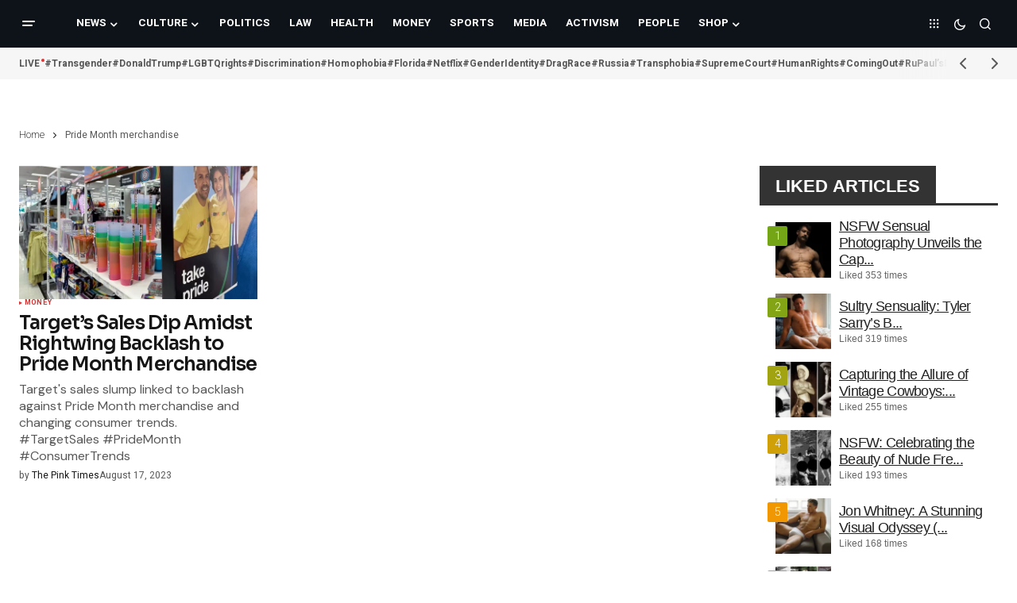

--- FILE ---
content_type: text/html; charset=UTF-8
request_url: https://thepinktimes.com/tag/pride-month-merchandise/
body_size: 19759
content:
<!doctype html>
<html lang="en">
<head>
<meta charset="UTF-8"/>
<meta name="viewport" content="width=device-width, initial-scale=1"/>
<link rel="profile" href="https://gmpg.org/xfn/11"/>
<meta name='robots' content='index, follow, max-image-preview:large, max-snippet:-1, max-video-preview:-1'/>
<style>.WooZone-price-info{font-size:0.1em;}
.woocommerce div.product p.price, .woocommerce div.product span.price{line-height:initial !important;}</style>
<title>Pride Month merchandise - The Pink Times</title>
<link rel="canonical" href="https://thepinktimes.com/tag/pride-month-merchandise/"/>
<meta property="og:locale" content="en_US"/>
<meta property="og:type" content="article"/>
<meta property="og:title" content="Pride Month merchandise Archives"/>
<meta property="og:url" content="https://thepinktimes.com/tag/pride-month-merchandise/"/>
<meta property="og:site_name" content="The Pink Times"/>
<meta property="og:image" content="https://thepinktimes.com/wp-content/uploads/2024/12/240098951_120156683676930_6567512713338184575_n.jpg"/>
<meta property="og:image:width" content="1500"/>
<meta property="og:image:height" content="576"/>
<meta property="og:image:type" content="image/jpeg"/>
<meta name="twitter:card" content="summary_large_image"/>
<meta name="twitter:site" content="@thepinktimes"/>
<script type="application/ld+json" class="yoast-schema-graph">{"@context":"https://schema.org","@graph":[{"@type":"CollectionPage","@id":"https://thepinktimes.com/tag/pride-month-merchandise/","url":"https://thepinktimes.com/tag/pride-month-merchandise/","name":"Pride Month merchandise - The Pink Times","isPartOf":{"@id":"https://thepinktimes.com/#website"},"primaryImageOfPage":{"@id":"https://thepinktimes.com/tag/pride-month-merchandise/#primaryimage"},"image":{"@id":"https://thepinktimes.com/tag/pride-month-merchandise/#primaryimage"},"thumbnailUrl":"https://thepinktimes.com/wp-content/uploads/2023/08/image-129.png","breadcrumb":{"@id":"https://thepinktimes.com/tag/pride-month-merchandise/#breadcrumb"},"inLanguage":"en"},{"@type":"ImageObject","inLanguage":"en","@id":"https://thepinktimes.com/tag/pride-month-merchandise/#primaryimage","url":"https://thepinktimes.com/wp-content/uploads/2023/08/image-129.png","contentUrl":"https://thepinktimes.com/wp-content/uploads/2023/08/image-129.png","width":620,"height":372},{"@type":"BreadcrumbList","@id":"https://thepinktimes.com/tag/pride-month-merchandise/#breadcrumb","itemListElement":[{"@type":"ListItem","position":1,"name":"Home","item":"https://thepinktimes.com/"},{"@type":"ListItem","position":2,"name":"Pride Month merchandise"}]},{"@type":"WebSite","@id":"https://thepinktimes.com/#website","url":"https://thepinktimes.com/","name":"The Pink Times","description":"Stay informed, Stay connected - Your LGBTQ news source","publisher":{"@id":"https://thepinktimes.com/#organization"},"alternateName":"Pink Times","potentialAction":[{"@type":"SearchAction","target":{"@type":"EntryPoint","urlTemplate":"https://thepinktimes.com/?s={search_term_string}"},"query-input":{"@type":"PropertyValueSpecification","valueRequired":true,"valueName":"search_term_string"}}],"inLanguage":"en"},{"@type":"Organization","@id":"https://thepinktimes.com/#organization","name":"The Pink Times","alternateName":"Pink Times","url":"https://thepinktimes.com/","logo":{"@type":"ImageObject","inLanguage":"en","@id":"https://thepinktimes.com/#/schema/logo/image/","url":"https://thepinktimes.com/wp-content/uploads/2023/08/274783611_163892495970015_3413106840745295168_n.jpg","contentUrl":"https://thepinktimes.com/wp-content/uploads/2023/08/274783611_163892495970015_3413106840745295168_n.jpg","width":595,"height":595,"caption":"The Pink Times"},"image":{"@id":"https://thepinktimes.com/#/schema/logo/image/"},"sameAs":["https://www.facebook.com/thepinktimes","https://x.com/thepinktimes","https://www.instagram.com/thepinktimes.news","https://www.youtube.com/channel/UCI9HM6BrNjC7u2OC-8QdCyg","https://www.linkedin.com/company/the-pink-times/"]}]}</script>
<link rel='dns-prefetch' href='//translate.google.com'/>
<link rel='dns-prefetch' href='//pagead2.googlesyndication.com'/>
<link rel='dns-prefetch' href='//www.googletagmanager.com'/>
<link rel='dns-prefetch' href='//fonts.googleapis.com'/>
<link href='https://fonts.gstatic.com' crossorigin rel='preconnect'/>
<link rel="alternate" type="application/rss+xml" title="The Pink Times &raquo; Feed" href="https://thepinktimes.com/feed/"/>
<link rel="alternate" type="application/rss+xml" title="The Pink Times &raquo; Pride Month merchandise Tag Feed" href="https://thepinktimes.com/tag/pride-month-merchandise/feed/"/>
<style id='wp-img-auto-sizes-contain-inline-css'>img:is([sizes=auto i],[sizes^="auto," i]){contain-intrinsic-size:3000px 1500px}</style>
<link rel="stylesheet" type="text/css" href="//thepinktimes.com/wp-content/cache/wpfc-minified/h40pnr7/fa8qh.css" media="all"/>
<style id='classic-theme-styles-inline-css'>.wp-block-button__link{color:#fff;background-color:#32373c;border-radius:9999px;box-shadow:none;text-decoration:none;padding:calc(.667em + 2px) calc(1.333em + 2px);font-size:1.125em}.wp-block-file__button{background:#32373c;color:#fff;text-decoration:none}</style>
<link rel="stylesheet" type="text/css" href="//thepinktimes.com/wp-content/cache/wpfc-minified/fi2ontjo/fa8qh.css" media="all"/>
<style id='qsm-quiz-style-inline-css'></style>
<style id='global-styles-inline-css'>:root{--wp--preset--aspect-ratio--square:1;--wp--preset--aspect-ratio--4-3:4/3;--wp--preset--aspect-ratio--3-4:3/4;--wp--preset--aspect-ratio--3-2:3/2;--wp--preset--aspect-ratio--2-3:2/3;--wp--preset--aspect-ratio--16-9:16/9;--wp--preset--aspect-ratio--9-16:9/16;--wp--preset--color--black:#000000;--wp--preset--color--cyan-bluish-gray:#abb8c3;--wp--preset--color--white:#FFFFFF;--wp--preset--color--pale-pink:#f78da7;--wp--preset--color--vivid-red:#cf2e2e;--wp--preset--color--luminous-vivid-orange:#ff6900;--wp--preset--color--luminous-vivid-amber:#fcb900;--wp--preset--color--light-green-cyan:#7bdcb5;--wp--preset--color--vivid-green-cyan:#00d084;--wp--preset--color--pale-cyan-blue:#8ed1fc;--wp--preset--color--vivid-cyan-blue:#0693e3;--wp--preset--color--vivid-purple:#9b51e0;--wp--preset--color--blue:#59BACC;--wp--preset--color--green:#58AD69;--wp--preset--color--orange:#FFBC49;--wp--preset--color--red:#e32c26;--wp--preset--color--gray-50:#f8f9fa;--wp--preset--color--gray-100:#f8f9fb;--wp--preset--color--gray-200:#E0E0E0;--wp--preset--color--primary:#161616;--wp--preset--color--secondary:#585858;--wp--preset--color--layout:#f9f9f9;--wp--preset--color--border:#D9D9D9;--wp--preset--color--divider:#1D1D1F;--wp--preset--gradient--vivid-cyan-blue-to-vivid-purple:linear-gradient(135deg,rgb(6,147,227) 0%,rgb(155,81,224) 100%);--wp--preset--gradient--light-green-cyan-to-vivid-green-cyan:linear-gradient(135deg,rgb(122,220,180) 0%,rgb(0,208,130) 100%);--wp--preset--gradient--luminous-vivid-amber-to-luminous-vivid-orange:linear-gradient(135deg,rgb(252,185,0) 0%,rgb(255,105,0) 100%);--wp--preset--gradient--luminous-vivid-orange-to-vivid-red:linear-gradient(135deg,rgb(255,105,0) 0%,rgb(207,46,46) 100%);--wp--preset--gradient--very-light-gray-to-cyan-bluish-gray:linear-gradient(135deg,rgb(238,238,238) 0%,rgb(169,184,195) 100%);--wp--preset--gradient--cool-to-warm-spectrum:linear-gradient(135deg,rgb(74,234,220) 0%,rgb(151,120,209) 20%,rgb(207,42,186) 40%,rgb(238,44,130) 60%,rgb(251,105,98) 80%,rgb(254,248,76) 100%);--wp--preset--gradient--blush-light-purple:linear-gradient(135deg,rgb(255,206,236) 0%,rgb(152,150,240) 100%);--wp--preset--gradient--blush-bordeaux:linear-gradient(135deg,rgb(254,205,165) 0%,rgb(254,45,45) 50%,rgb(107,0,62) 100%);--wp--preset--gradient--luminous-dusk:linear-gradient(135deg,rgb(255,203,112) 0%,rgb(199,81,192) 50%,rgb(65,88,208) 100%);--wp--preset--gradient--pale-ocean:linear-gradient(135deg,rgb(255,245,203) 0%,rgb(182,227,212) 50%,rgb(51,167,181) 100%);--wp--preset--gradient--electric-grass:linear-gradient(135deg,rgb(202,248,128) 0%,rgb(113,206,126) 100%);--wp--preset--gradient--midnight:linear-gradient(135deg,rgb(2,3,129) 0%,rgb(40,116,252) 100%);--wp--preset--font-size--small:13px;--wp--preset--font-size--medium:20px;--wp--preset--font-size--large:36px;--wp--preset--font-size--x-large:42px;--wp--preset--spacing--20:0.44rem;--wp--preset--spacing--30:0.67rem;--wp--preset--spacing--40:1rem;--wp--preset--spacing--50:1.5rem;--wp--preset--spacing--60:2.25rem;--wp--preset--spacing--70:3.38rem;--wp--preset--spacing--80:5.06rem;--wp--preset--shadow--natural:6px 6px 9px rgba(0, 0, 0, 0.2);--wp--preset--shadow--deep:12px 12px 50px rgba(0, 0, 0, 0.4);--wp--preset--shadow--sharp:6px 6px 0px rgba(0, 0, 0, 0.2);--wp--preset--shadow--outlined:6px 6px 0px -3px rgb(255, 255, 255), 6px 6px rgb(0, 0, 0);--wp--preset--shadow--crisp:6px 6px 0px rgb(0, 0, 0);}:root :where(.is-layout-flow) > :first-child{margin-block-start:0;}:root :where(.is-layout-flow) > :last-child{margin-block-end:0;}:root :where(.is-layout-flow) > *{margin-block-start:24px;margin-block-end:0;}:root :where(.is-layout-constrained) > :first-child{margin-block-start:0;}:root :where(.is-layout-constrained) > :last-child{margin-block-end:0;}:root :where(.is-layout-constrained) > *{margin-block-start:24px;margin-block-end:0;}:root :where(.is-layout-flex){gap:24px;}:root :where(.is-layout-grid){gap:24px;}body .is-layout-flex{display:flex;}.is-layout-flex{flex-wrap:wrap;align-items:center;}.is-layout-flex > :is(*, div){margin:0;}body .is-layout-grid{display:grid;}.is-layout-grid > :is(*, div){margin:0;}.has-black-color{color:var(--wp--preset--color--black) !important;}.has-cyan-bluish-gray-color{color:var(--wp--preset--color--cyan-bluish-gray) !important;}.has-white-color{color:var(--wp--preset--color--white) !important;}.has-pale-pink-color{color:var(--wp--preset--color--pale-pink) !important;}.has-vivid-red-color{color:var(--wp--preset--color--vivid-red) !important;}.has-luminous-vivid-orange-color{color:var(--wp--preset--color--luminous-vivid-orange) !important;}.has-luminous-vivid-amber-color{color:var(--wp--preset--color--luminous-vivid-amber) !important;}.has-light-green-cyan-color{color:var(--wp--preset--color--light-green-cyan) !important;}.has-vivid-green-cyan-color{color:var(--wp--preset--color--vivid-green-cyan) !important;}.has-pale-cyan-blue-color{color:var(--wp--preset--color--pale-cyan-blue) !important;}.has-vivid-cyan-blue-color{color:var(--wp--preset--color--vivid-cyan-blue) !important;}.has-vivid-purple-color{color:var(--wp--preset--color--vivid-purple) !important;}.has-blue-color{color:var(--wp--preset--color--blue) !important;}.has-green-color{color:var(--wp--preset--color--green) !important;}.has-orange-color{color:var(--wp--preset--color--orange) !important;}.has-red-color{color:var(--wp--preset--color--red) !important;}.has-gray-50-color{color:var(--wp--preset--color--gray-50) !important;}.has-gray-100-color{color:var(--wp--preset--color--gray-100) !important;}.has-gray-200-color{color:var(--wp--preset--color--gray-200) !important;}.has-primary-color{color:var(--wp--preset--color--primary) !important;}.has-secondary-color{color:var(--wp--preset--color--secondary) !important;}.has-layout-color{color:var(--wp--preset--color--layout) !important;}.has-border-color{color:var(--wp--preset--color--border) !important;}.has-divider-color{color:var(--wp--preset--color--divider) !important;}.has-black-background-color{background-color:var(--wp--preset--color--black) !important;}.has-cyan-bluish-gray-background-color{background-color:var(--wp--preset--color--cyan-bluish-gray) !important;}.has-white-background-color{background-color:var(--wp--preset--color--white) !important;}.has-pale-pink-background-color{background-color:var(--wp--preset--color--pale-pink) !important;}.has-vivid-red-background-color{background-color:var(--wp--preset--color--vivid-red) !important;}.has-luminous-vivid-orange-background-color{background-color:var(--wp--preset--color--luminous-vivid-orange) !important;}.has-luminous-vivid-amber-background-color{background-color:var(--wp--preset--color--luminous-vivid-amber) !important;}.has-light-green-cyan-background-color{background-color:var(--wp--preset--color--light-green-cyan) !important;}.has-vivid-green-cyan-background-color{background-color:var(--wp--preset--color--vivid-green-cyan) !important;}.has-pale-cyan-blue-background-color{background-color:var(--wp--preset--color--pale-cyan-blue) !important;}.has-vivid-cyan-blue-background-color{background-color:var(--wp--preset--color--vivid-cyan-blue) !important;}.has-vivid-purple-background-color{background-color:var(--wp--preset--color--vivid-purple) !important;}.has-blue-background-color{background-color:var(--wp--preset--color--blue) !important;}.has-green-background-color{background-color:var(--wp--preset--color--green) !important;}.has-orange-background-color{background-color:var(--wp--preset--color--orange) !important;}.has-red-background-color{background-color:var(--wp--preset--color--red) !important;}.has-gray-50-background-color{background-color:var(--wp--preset--color--gray-50) !important;}.has-gray-100-background-color{background-color:var(--wp--preset--color--gray-100) !important;}.has-gray-200-background-color{background-color:var(--wp--preset--color--gray-200) !important;}.has-primary-background-color{background-color:var(--wp--preset--color--primary) !important;}.has-secondary-background-color{background-color:var(--wp--preset--color--secondary) !important;}.has-layout-background-color{background-color:var(--wp--preset--color--layout) !important;}.has-border-background-color{background-color:var(--wp--preset--color--border) !important;}.has-divider-background-color{background-color:var(--wp--preset--color--divider) !important;}.has-black-border-color{border-color:var(--wp--preset--color--black) !important;}.has-cyan-bluish-gray-border-color{border-color:var(--wp--preset--color--cyan-bluish-gray) !important;}.has-white-border-color{border-color:var(--wp--preset--color--white) !important;}.has-pale-pink-border-color{border-color:var(--wp--preset--color--pale-pink) !important;}.has-vivid-red-border-color{border-color:var(--wp--preset--color--vivid-red) !important;}.has-luminous-vivid-orange-border-color{border-color:var(--wp--preset--color--luminous-vivid-orange) !important;}.has-luminous-vivid-amber-border-color{border-color:var(--wp--preset--color--luminous-vivid-amber) !important;}.has-light-green-cyan-border-color{border-color:var(--wp--preset--color--light-green-cyan) !important;}.has-vivid-green-cyan-border-color{border-color:var(--wp--preset--color--vivid-green-cyan) !important;}.has-pale-cyan-blue-border-color{border-color:var(--wp--preset--color--pale-cyan-blue) !important;}.has-vivid-cyan-blue-border-color{border-color:var(--wp--preset--color--vivid-cyan-blue) !important;}.has-vivid-purple-border-color{border-color:var(--wp--preset--color--vivid-purple) !important;}.has-blue-border-color{border-color:var(--wp--preset--color--blue) !important;}.has-green-border-color{border-color:var(--wp--preset--color--green) !important;}.has-orange-border-color{border-color:var(--wp--preset--color--orange) !important;}.has-red-border-color{border-color:var(--wp--preset--color--red) !important;}.has-gray-50-border-color{border-color:var(--wp--preset--color--gray-50) !important;}.has-gray-100-border-color{border-color:var(--wp--preset--color--gray-100) !important;}.has-gray-200-border-color{border-color:var(--wp--preset--color--gray-200) !important;}.has-primary-border-color{border-color:var(--wp--preset--color--primary) !important;}.has-secondary-border-color{border-color:var(--wp--preset--color--secondary) !important;}.has-layout-border-color{border-color:var(--wp--preset--color--layout) !important;}.has-border-border-color{border-color:var(--wp--preset--color--border) !important;}.has-divider-border-color{border-color:var(--wp--preset--color--divider) !important;}.has-vivid-cyan-blue-to-vivid-purple-gradient-background{background:var(--wp--preset--gradient--vivid-cyan-blue-to-vivid-purple) !important;}.has-light-green-cyan-to-vivid-green-cyan-gradient-background{background:var(--wp--preset--gradient--light-green-cyan-to-vivid-green-cyan) !important;}.has-luminous-vivid-amber-to-luminous-vivid-orange-gradient-background{background:var(--wp--preset--gradient--luminous-vivid-amber-to-luminous-vivid-orange) !important;}.has-luminous-vivid-orange-to-vivid-red-gradient-background{background:var(--wp--preset--gradient--luminous-vivid-orange-to-vivid-red) !important;}.has-very-light-gray-to-cyan-bluish-gray-gradient-background{background:var(--wp--preset--gradient--very-light-gray-to-cyan-bluish-gray) !important;}.has-cool-to-warm-spectrum-gradient-background{background:var(--wp--preset--gradient--cool-to-warm-spectrum) !important;}.has-blush-light-purple-gradient-background{background:var(--wp--preset--gradient--blush-light-purple) !important;}.has-blush-bordeaux-gradient-background{background:var(--wp--preset--gradient--blush-bordeaux) !important;}.has-luminous-dusk-gradient-background{background:var(--wp--preset--gradient--luminous-dusk) !important;}.has-pale-ocean-gradient-background{background:var(--wp--preset--gradient--pale-ocean) !important;}.has-electric-grass-gradient-background{background:var(--wp--preset--gradient--electric-grass) !important;}.has-midnight-gradient-background{background:var(--wp--preset--gradient--midnight) !important;}.has-small-font-size{font-size:var(--wp--preset--font-size--small) !important;}.has-medium-font-size{font-size:var(--wp--preset--font-size--medium) !important;}.has-large-font-size{font-size:var(--wp--preset--font-size--large) !important;}.has-x-large-font-size{font-size:var(--wp--preset--font-size--x-large) !important;}:root :where(.wp-block-pullquote){font-size:1.5em;line-height:1.6;}</style>
<link rel="stylesheet" type="text/css" href="//thepinktimes.com/wp-content/cache/wpfc-minified/m9nonkub/fa8qh.css" media="all"/>
<link rel="stylesheet" type="text/css" href="//thepinktimes.com/wp-content/cache/wpfc-minified/kz7a0c4x/fa8qh.css" media="only screen and (max-width: 768px)"/>
<link rel="stylesheet" type="text/css" href="//thepinktimes.com/wp-content/cache/wpfc-minified/6yqovgfb/fa8qh.css" media="all"/>
<style id='woocommerce-inline-inline-css'>.woocommerce form .form-row .required{visibility:visible;}</style>
<link rel="stylesheet" type="text/css" href="//thepinktimes.com/wp-content/cache/wpfc-minified/m91a92dw/fa8qh.css" media="all"/>
<style id='cs-elementor-editor-inline-css'>:root{--cs-desktop-container:1448px;--cs-laptop-container:1200px;--cs-tablet-container:992px;--cs-mobile-container:768px;}</style>
<link rel="stylesheet" type="text/css" href="//thepinktimes.com/wp-content/cache/wpfc-minified/7murgddi/fa8qh.css" media="all"/>
<style id='csco-styles-inline-css'>:root{
--cs-font-base-family:Heebo;--cs-font-base-size:1rem;--cs-font-base-weight:200;--cs-font-base-style:normal;--cs-font-base-letter-spacing:normal;--cs-font-base-line-height:1.5;
--cs-font-primary-family:Heebo;--cs-font-primary-size:0.75rem;--cs-font-primary-weight:200;--cs-font-primary-style:normal;--cs-font-primary-letter-spacing:normal;--cs-font-primary-text-transform:none;--cs-font-primary-line-height:1.2;
--cs-font-secondary-family:Heebo;--cs-font-secondary-size:0.75rem;--cs-font-secondary-weight:200;--cs-font-secondary-style:normal;--cs-font-secondary-letter-spacing:normal;--cs-font-secondary-text-transform:none;--cs-font-secondary-line-height:1.1;
--cs-font-section-headings-family:Sora;--cs-font-section-headings-size:1.125rem;--cs-font-section-headings-weight:600;--cs-font-section-headings-style:normal;--cs-font-section-headings-letter-spacing:-0.02em;--cs-font-section-headings-text-transform:none;--cs-font-section-headings-line-height:1.1;
--cs-font-post-title-family:Heebo;--cs-font-post-title-weight:600;--cs-font-post-title-size:2.25rem;--cs-font-post-title-letter-spacing:0px;--cs-font-post-title-line-height:1.1;
--cs-font-post-subtitle-family:Heebo;--cs-font-post-subtitle-weight:400;--cs-font-post-subtitle-size:1.25rem;--cs-font-post-subtitle-letter-spacing:normal;--cs-font-post-subtitle-line-height:1.4;
--cs-font-category-family:Heebo;--cs-font-category-size:0.5625rem;--cs-font-category-weight:700;--cs-font-category-style:normal;--cs-font-category-letter-spacing:0.02em;--cs-font-category-text-transform:uppercase;--cs-font-category-line-height:1.1;
--cs-font-post-meta-family:Heebo;--cs-font-post-meta-size:0.75rem;--cs-font-post-meta-weight:400;--cs-font-post-meta-style:normal;--cs-font-post-meta-letter-spacing:normal;--cs-font-post-meta-text-transform:none;--cs-font-post-meta-line-height:1.1;
--cs-font-post-content-family:Heebo;--cs-font-post-content-weight:300;--cs-font-post-content-size:1.125rem;--cs-font-post-content-letter-spacing:normal;--cs-font-post-content-line-height:;
--cs-font-input-family:DM Sans;--cs-font-input-size:0.875rem;--cs-font-input-weight:400;--cs-font-input-style:normal;--cs-font-input-line-height:1.3;--cs-font-input-letter-spacing:normal;--cs-font-input-text-transform:none;
--cs-font-entry-title-family:Sora;--cs-font-entry-title-weight:600;--cs-font-entry-title-letter-spacing:-0.04em;--cs-font-entry-title-line-height:1.1;
--cs-font-entry-excerpt-family:DM Sans;--cs-font-entry-excerpt-weight:400;--cs-font-entry-excerpt-size:1rem;--cs-font-entry-excerpt-letter-spacing:normal;--cs-font-entry-excerpt-line-height:normal;
--cs-font-main-logo-family:DM Sans;--cs-font-main-logo-size:1.375rem;--cs-font-main-logo-weight:700;--cs-font-main-logo-style:normal;--cs-font-main-logo-letter-spacing:-0.02em;--cs-font-main-logo-text-transform:none;
--cs-font-mobile-logo-family:DM Sans;--cs-font-mobile-logo-size:1.375rem;--cs-font-mobile-logo-weight:700;--cs-font-mobile-logo-style:normal;--cs-font-mobile-logo-letter-spacing:-0.02em;--cs-font-mobile-logo-text-transform:none;
--cs-font-footer-logo-family:DM Sans;--cs-font-footer-logo-size:1.375rem;--cs-font-footer-logo-weight:700;--cs-font-footer-logo-style:normal;--cs-font-footer-logo-letter-spacing:-0.02em;--cs-font-footer-logo-text-transform:none;
--cs-font-headings-family:Heebo;--cs-font-headings-weight:600;--cs-font-headings-style:normal;--cs-font-headings-line-height:1.1;--cs-font-headings-letter-spacing:-0.04em;--cs-font-headings-text-transform:none;
--cs-font-menu-family:Heebo;--cs-font-menu-size:0.85rem;--cs-font-menu-weight:700;--cs-font-menu-style:normal;--cs-font-menu-letter-spacing:normal;--cs-font-menu-text-transform:uppercase;--cs-font-menu-line-height:1.3;
--cs-font-submenu-family:Heebo;--cs-font-submenu-size:0.875rem;--cs-font-submenu-weight:400;--cs-font-submenu-style:normal;--cs-font-submenu-letter-spacing:normal;--cs-font-submenu-text-transform:none;--cs-font-submenu-line-height:1.3;
--cs-font-footer-menu-family:Heebo;--cs-font-footer-menu-size:0.75rem;--cs-font-footer-menu-weight:700;--cs-font-footer-menu-style:normal;--cs-font-footer-menu-letter-spacing:-0.02em;--cs-font-footer-menu-text-transform:uppercase;--cs-font-footer-menu-line-height:1.2;
--cs-font-footer-submenu-family:Heebo;--cs-font-footer-submenu-size:0.75rem;--cs-font-footer-submenu-weight:700;--cs-font-footer-submenu-style:normal;--cs-font-footer-submenu-letter-spacing:normal;--cs-font-footer-submenu-text-transform:none;--cs-font-footer-submenu-line-height:1.1;
--cs-font-bottombar-menu-family:Heebo;--cs-font-bottombar-menu-size:0.75rem;--cs-font-bottombar-menu-weight:700;--cs-font-bottombar-menu-style:normal;--cs-font-bottombar-menu-letter-spacing:normal;--cs-font-bottombar-menu-text-transform:none;--cs-font-bottombar-menu-line-height:1.3;}</style>
<style id='cs-customizer-output-styles-inline-css'>:root{--cs-light-site-background:#FFFFFF;--cs-dark-site-background:#161616;--cs-light-header-background:#0e131a;--cs-dark-header-background:#161616;--cs-light-header-submenu-background:#0e131a;--cs-dark-header-submenu-background:#161616;--cs-light-footer-background:#0e131a;--cs-dark-footer-background:#161616;--cs-light-offcanvas-background:#0e131a;--cs-dark-offcanvas-background:#161616;--cs-light-layout-background:#f6f6f6;--cs-dark-layout-background:#232323;--cs-light-primary-color:#161616;--cs-dark-primary-color:#FFFFFF;--cs-light-secondary-color:#585858;--cs-dark-secondary-color:#CDCDCD;--cs-light-accent-color:#dd3333;--cs-dark-accent-color:#ffffff;--cs-light-input-background:#FFFFFF;--cs-dark-input-background:#FFFFFF;--cs-light-button-background:#dd3333;--cs-dark-button-background:#0038ff;--cs-light-button-color:#FFFFFF;--cs-dark-button-color:#FFFFFF;--cs-light-button-hover-background:#0033e9;--cs-dark-button-hover-background:#0033e9;--cs-light-button-hover-color:#FFFFFF;--cs-dark-button-hover-color:#FFFFFF;--cs-light-border-color:#D9D9D9;--cs-dark-border-color:#343434;--cs-light-overlay-background:#161616;--cs-dark-overlay-background:#161616;--cs-light-video-icon-color:#161616;--cs-dark-video-icon-color:#161616;--cs-heading-1-font-size:2.25rem;--cs-heading-2-font-size:2rem;--cs-heading-3-font-size:1.5rem;--cs-heading-4-font-size:1.125rem;--cs-heading-5-font-size:1rem;--cs-heading-6-font-size:0.9375rem;--cs-header-initial-height:60px;--cs-header-height:60px;--cs-header-border-width:0px;}:root, [data-scheme="light"]{--cs-light-overlay-background-rgb:22,22,22;}:root, [data-scheme="dark"]{--cs-dark-overlay-background-rgb:22,22,22;}.cs-header-bottombar{--cs-header-bottombar-alignment:flex-start;}.cs-posts-area__home.cs-posts-area__grid{--cs-posts-area-grid-columns:3;--cs-posts-area-grid-column-gap:24px;}.cs-posts-area__home{--cs-posts-area-grid-row-gap:24px;--cs-entry-title-font-size:1.5rem;}.cs-posts-area__archive.cs-posts-area__grid{--cs-posts-area-grid-columns:3;--cs-posts-area-grid-column-gap:24px;}.cs-posts-area__archive{--cs-posts-area-grid-row-gap:40px;--cs-entry-title-font-size:1.5rem;}.cs-posts-area__read-next{--cs-entry-title-font-size:1.5rem;}.cs-banner-archive{--cs-banner-label-alignment:left;}.cs-banner-post-after{--cs-banner-label-alignment:left;}@media(max-width:1199.98px){.cs-posts-area__home.cs-posts-area__grid{--cs-posts-area-grid-columns:2;--cs-posts-area-grid-column-gap:24px;}.cs-posts-area__home{--cs-posts-area-grid-row-gap:24px;--cs-entry-title-font-size:1.5rem;}.cs-posts-area__archive.cs-posts-area__grid{--cs-posts-area-grid-columns:3;--cs-posts-area-grid-column-gap:24px;}.cs-posts-area__archive{--cs-posts-area-grid-row-gap:40px;--cs-entry-title-font-size:1.5rem;}.cs-posts-area__read-next{--cs-entry-title-font-size:1.5rem;}}@media(max-width:991.98px){.cs-posts-area__home.cs-posts-area__grid{--cs-posts-area-grid-columns:2;--cs-posts-area-grid-column-gap:24px;}.cs-posts-area__home{--cs-posts-area-grid-row-gap:24px;--cs-entry-title-font-size:1.5rem;}.cs-posts-area__archive.cs-posts-area__grid{--cs-posts-area-grid-columns:2;--cs-posts-area-grid-column-gap:24px;}.cs-posts-area__archive{--cs-posts-area-grid-row-gap:40px;--cs-entry-title-font-size:1.5rem;}.cs-posts-area__read-next{--cs-entry-title-font-size:1.5rem;}}@media(max-width:767.98px){.cs-posts-area__home.cs-posts-area__grid{--cs-posts-area-grid-columns:1;--cs-posts-area-grid-column-gap:24px;}.cs-posts-area__home{--cs-posts-area-grid-row-gap:24px;--cs-entry-title-font-size:1.25rem;}.cs-posts-area__archive.cs-posts-area__grid{--cs-posts-area-grid-columns:1;--cs-posts-area-grid-column-gap:24px;}.cs-posts-area__archive{--cs-posts-area-grid-row-gap:24px;--cs-entry-title-font-size:1.25rem;}.cs-posts-area__read-next{--cs-entry-title-font-size:1.25rem;}}</style>
<script src="//pagead2.googlesyndication.com/pagead/js/adsbygoogle.js?ver=6.9" id="csco_adsense-js"></script>
<script data-wpfc-render="false">(function(){let events=["mousemove", "wheel", "scroll", "touchstart", "touchmove"];let fired=false;events.forEach(function(event){window.addEventListener(event, function(){if(fired===false){fired=true;setTimeout(function(){ (function(d,s){var f=d.getElementsByTagName(s)[0];j=d.createElement(s);j.setAttribute('src', 'https://www.googletagmanager.com/gtag/js?id=G-5GZ7BMD02W');j.setAttribute('id', 'google_gtagjs-js');f.parentNode.insertBefore(j,f);})(document,'script'); }, 100);}},{once: true});});})();</script>
<meta name="cdp-version" content="1.5.0"/><style>.flag{margin-top:10px;}.goog-te-gadget{margin-top:2px!important;}p.hello{font-size:12px;color:#666;}div.skiptranslate.goog-te-gadget{display:inline!important;}#google_language_translator{clear:both;}#flags{width:165px;}#flags a{display:inline-block;margin-right:2px;}#google_language_translator a{display:none!important;}div.skiptranslate.goog-te-gadget{display:inline!important;}.goog-te-gadget{color:transparent!important;}.goog-te-gadget{font-size:0px!important;}.goog-branding{display:none;}.goog-tooltip{display:none!important;}.goog-tooltip:hover{display:none!important;}.goog-text-highlight{background-color:transparent!important;border:none!important;box-shadow:none!important;}#google_language_translator{display:none;}#google_language_translator select.goog-te-combo{color:#32373c;}div.skiptranslate{display:none!important;}body{top:0px!important;}#goog-gt-{display:none!important;}font font{background-color:transparent!important;box-shadow:none!important;position:initial!important;}#glt-translate-trigger{bottom:auto;top:0;}.tool-container.tool-top{top:50px!important;bottom:auto!important;}.tool-container.tool-top .arrow{border-color:transparent transparent #d0cbcb;top:-14px;}#glt-translate-trigger > span{color:#ffffff;}#glt-translate-trigger{background:#1e73be;}</style><meta name="generator" content="Site Kit by Google 1.170.0"/>        
<noscript><style>.woocommerce-product-gallery{opacity:1 !important;}</style></noscript>
<meta name="google-adsense-platform-account" content="ca-host-pub-2644536267352236">
<meta name="google-adsense-platform-domain" content="sitekit.withgoogle.com">
<meta name="generator" content="Elementor 3.34.1; features: additional_custom_breakpoints; settings: css_print_method-external, google_font-enabled, font_display-swap">
<style>.e-con.e-parent:nth-of-type(n+4):not(.e-lazyloaded):not(.e-no-lazyload),
.e-con.e-parent:nth-of-type(n+4):not(.e-lazyloaded):not(.e-no-lazyload) *{background-image:none !important;}
@media screen and (max-height: 1024px) {
.e-con.e-parent:nth-of-type(n+3):not(.e-lazyloaded):not(.e-no-lazyload),
.e-con.e-parent:nth-of-type(n+3):not(.e-lazyloaded):not(.e-no-lazyload) *{background-image:none !important;}
}
@media screen and (max-height: 640px) {
.e-con.e-parent:nth-of-type(n+2):not(.e-lazyloaded):not(.e-no-lazyload),
.e-con.e-parent:nth-of-type(n+2):not(.e-lazyloaded):not(.e-no-lazyload) *{background-image:none !important;}
}</style>
<script async src="https://pagead2.googlesyndication.com/pagead/js/adsbygoogle.js?client=ca-pub-6460797705492074&amp;host=ca-host-pub-2644536267352236" crossorigin="anonymous"></script>
<style id="spu-css-40527" class="spu-css">#spu-bg-40527{background-color:rgba(0, 0, 0, 0.77);}
#spu-40527 .spu-close{font-size:40px;color:rgb(0, 0, 0);text-shadow:0 1px 0 #000;}
#spu-40527 .spu-close:hover{color:#000;}
#spu-40527{background-color:rgb(255, 255, 255);max-width:450px;border-radius:10px;height:auto;box-shadow:0px 0px 10px 0px rgb(0, 0, 0);}
#spu-40527 .spu-container{border:5px solid;border-color:rgb(255, 255, 255);border-radius:0px;margin:14px;padding:30px;height:calc(100% - 28px);}</style>
<link rel="icon" href="https://thepinktimes.com/wp-content/uploads/2025/02/cropped-468884581_1388463668882515_2390145809181804955_n-32x32.jpg" sizes="32x32"/>
<link rel="icon" href="https://thepinktimes.com/wp-content/uploads/2025/02/cropped-468884581_1388463668882515_2390145809181804955_n-192x192.jpg" sizes="192x192"/>
<link rel="apple-touch-icon" href="https://thepinktimes.com/wp-content/uploads/2025/02/cropped-468884581_1388463668882515_2390145809181804955_n-180x180.jpg"/>
<meta name="msapplication-TileImage" content="https://thepinktimes.com/wp-content/uploads/2025/02/cropped-468884581_1388463668882515_2390145809181804955_n-270x270.jpg"/>
<style id="wp-custom-css">.cs-main-content .entry-content ul:not(.wp-block-post,
.wp-block-archives, .wp-block-categories, .wp-block-latest-posts, .wp-block-social-links, .wp-block-post-template, .blocks-gallery-grid), .cs-main-content .entry-summary ul:not(.wp-block-post,
.wp-block-archives, .wp-block-categories, .wp-block-latest-posts, .wp-block-social-links, .wp-block-post-template, .blocks-gallery-grid){padding-left:32px;padding-right:16px;list-style-type:square;padding:0px !important;}
.cs-main-content .entry-content ul:not(.wp-block-post,
.wp-block-archives, .wp-block-categories, .wp-block-latest-posts, .wp-block-social-links, .wp-block-post-template, .blocks-gallery-grid) li, .cs-main-content .entry-summary ul:not(.wp-block-post,
.wp-block-archives, .wp-block-categories, .wp-block-latest-posts, .wp-block-social-links, .wp-block-post-template, .blocks-gallery-grid) li{margin-bottom:-2px !important;padding-left:0.25rem;}
.quiz_section input[type="radio"]{}
label.qsm-input-label{text-align:center;}
.qsm_image_caption{font-size:14px !important;margin-left:20px !important;}
.qmn_radio_answers.mlwRequiredRadio{display:flex;flex-direction:row;flex-wrap:wrap;justify-content:space-between;align-content:flex-start;}
.qsm-results-page .qmn_image_option, .quiz_section .qmn_image_option{width:48%;height:100%;align-content}
.qsm-quiz-container input[type=radio]{cursor:pointer;display:block;position:relative;left:30px;}</style>
<script data-wpfc-render="false">var Wpfcll={s:[],osl:0,scroll:false,i:function(){Wpfcll.ss();window.addEventListener('load',function(){let observer=new MutationObserver(mutationRecords=>{Wpfcll.osl=Wpfcll.s.length;Wpfcll.ss();if(Wpfcll.s.length > Wpfcll.osl){Wpfcll.ls(false);}});observer.observe(document.getElementsByTagName("html")[0],{childList:true,attributes:true,subtree:true,attributeFilter:["src"],attributeOldValue:false,characterDataOldValue:false});Wpfcll.ls(true);});window.addEventListener('scroll',function(){Wpfcll.scroll=true;Wpfcll.ls(false);});window.addEventListener('resize',function(){Wpfcll.scroll=true;Wpfcll.ls(false);});window.addEventListener('click',function(){Wpfcll.scroll=true;Wpfcll.ls(false);});},c:function(e,pageload){var w=document.documentElement.clientHeight || body.clientHeight;var n=0;if(pageload){n=0;}else{n=(w > 800) ? 800:200;n=Wpfcll.scroll ? 800:n;}var er=e.getBoundingClientRect();var t=0;var p=e.parentNode ? e.parentNode:false;if(typeof p.getBoundingClientRect=="undefined"){var pr=false;}else{var pr=p.getBoundingClientRect();}if(er.x==0 && er.y==0){for(var i=0;i < 10;i++){if(p){if(pr.x==0 && pr.y==0){if(p.parentNode){p=p.parentNode;}if(typeof p.getBoundingClientRect=="undefined"){pr=false;}else{pr=p.getBoundingClientRect();}}else{t=pr.top;break;}}};}else{t=er.top;}if(w - t+n > 0){return true;}return false;},r:function(e,pageload){var s=this;var oc,ot;try{oc=e.getAttribute("data-wpfc-original-src");ot=e.getAttribute("data-wpfc-original-srcset");originalsizes=e.getAttribute("data-wpfc-original-sizes");if(s.c(e,pageload)){if(oc || ot){if(e.tagName=="DIV" || e.tagName=="A" || e.tagName=="SPAN"){e.style.backgroundImage="url("+oc+")";e.removeAttribute("data-wpfc-original-src");e.removeAttribute("data-wpfc-original-srcset");e.removeAttribute("onload");}else{if(oc){e.setAttribute('src',oc);}if(ot){e.setAttribute('srcset',ot);}if(originalsizes){e.setAttribute('sizes',originalsizes);}if(e.getAttribute("alt") && e.getAttribute("alt")=="blank"){e.removeAttribute("alt");}e.removeAttribute("data-wpfc-original-src");e.removeAttribute("data-wpfc-original-srcset");e.removeAttribute("data-wpfc-original-sizes");e.removeAttribute("onload");if(e.tagName=="IFRAME"){var y="https://www.youtube.com/embed/";if(navigator.userAgent.match(/\sEdge?\/\d/i)){e.setAttribute('src',e.getAttribute("src").replace(/.+\/templates\/youtube\.html\#/,y));}e.onload=function(){if(typeof window.jQuery !="undefined"){if(jQuery.fn.fitVids){jQuery(e).parent().fitVids({customSelector:"iframe[src]"});}}var s=e.getAttribute("src").match(/templates\/youtube\.html\#(.+)/);if(s){try{var i=e.contentDocument || e.contentWindow;if(i.location.href=="about:blank"){e.setAttribute('src',y+s[1]);}}catch(err){e.setAttribute('src',y+s[1]);}}}}}}else{if(e.tagName=="NOSCRIPT"){if(typeof window.jQuery !="undefined"){if(jQuery(e).attr("data-type")=="wpfc"){e.removeAttribute("data-type");jQuery(e).after(jQuery(e).text());}}}}}}catch(error){console.log(error);console.log("==>",e);}},ss:function(){var i=Array.prototype.slice.call(document.getElementsByTagName("img"));var f=Array.prototype.slice.call(document.getElementsByTagName("iframe"));var d=Array.prototype.slice.call(document.getElementsByTagName("div"));var a=Array.prototype.slice.call(document.getElementsByTagName("a"));var s=Array.prototype.slice.call(document.getElementsByTagName("span"));var n=Array.prototype.slice.call(document.getElementsByTagName("noscript"));this.s=i.concat(f).concat(d).concat(a).concat(s).concat(n);},ls:function(pageload){var s=this;[].forEach.call(s.s,function(e,index){s.r(e,pageload);});}};document.addEventListener('DOMContentLoaded',function(){wpfci();});function wpfci(){Wpfcll.i();}</script>
</head>
<body class="archive tag tag-pride-month-merchandise tag-9859 wp-custom-logo wp-embed-responsive wp-theme-newsreader theme-newsreader woocommerce-no-js cs-page-layout-right cs-navbar-smart-enabled cs-sticky-sidebar-enabled cs-stick-to-top elementor-default elementor-kit-39891" data-scheme='light'>
<div class="cs-wrapper">
<div class="cs-site-overlay"></div><div class="cs-offcanvas" data-scheme="dark">
<div class="cs-offcanvas__header">
<div class="cs-logo cs-logo-mobile"> <a class="cs-header__logo cs-header__logo-mobile cs-logo-default" href="https://thepinktimes.com/"> <img onload="Wpfcll.r(this,true);" src="https://thepinktimes.com/wp-content/plugins/wp-fastest-cache-premium/pro/images/blank.gif" data-wpfc-original-src="https://thepinktimes.com/wp-content/uploads/2025/02/cropped-468884581_1388463668882515_2390145809181804955_n-1-300x300-1.png" alt="The Pink Times" width="40" height="40"> </a> <a class="cs-header__logo cs-logo-dark" href="https://thepinktimes.com/"> <img onload="Wpfcll.r(this,true);" src="https://thepinktimes.com/wp-content/plugins/wp-fastest-cache-premium/pro/images/blank.gif" data-wpfc-original-src="https://thepinktimes.com/wp-content/uploads/2025/02/cropped-468884581_1388463668882515_2390145809181804955_n-1-300x300-1.png" alt="The Pink Times" width="40" height="40"> </a></div><nav class="cs-offcanvas__nav">
<span class="cs-offcanvas__toggle" role="button" aria-label="Close mobile menu button">
<i class="cs-icon cs-icon-x"></i>
</span>
</nav></div><div class="cs-offcanvas__search cs-container">
<form role="search" method="get" class="cs-search__form" action="https://thepinktimes.com/">
<div class="cs-search__group" data-scheme="light"> <input required class="cs-search__input" type="search" value="" name="s" placeholder="Search..." role="searchbox"> <button class="cs-search__submit" aria-label="Search" type="submit"> Search </button></div></form></div><aside class="cs-offcanvas__sidebar">
<div class="cs-offcanvas__inner cs-offcanvas__area cs-widget-area cs-container">
<div class="widget widget_nav_menu"><div class="menu-main-navigation-container"><ul id="menu-main-navigation" class="menu"><li id="menu-item-170" class="menu-item menu-item-type-taxonomy menu-item-object-category menu-item-has-children menu-item-170"><a href="https://thepinktimes.com/category/world-news/">News</a> <ul class="sub-menu"> <li id="menu-item-171" class="menu-item menu-item-type-taxonomy menu-item-object-category menu-item-171"><a href="https://thepinktimes.com/category/world-news/africa/">Africa</a></li> <li id="menu-item-172" class="menu-item menu-item-type-taxonomy menu-item-object-category menu-item-172"><a href="https://thepinktimes.com/category/world-news/americas/">Americas</a></li> <li id="menu-item-173" class="menu-item menu-item-type-taxonomy menu-item-object-category menu-item-173"><a href="https://thepinktimes.com/category/world-news/asia-pacific/">Asia Pacific</a></li> <li id="menu-item-174" class="menu-item menu-item-type-taxonomy menu-item-object-category menu-item-174"><a href="https://thepinktimes.com/category/world-news/china/">China</a></li> <li id="menu-item-175" class="menu-item menu-item-type-taxonomy menu-item-object-category menu-item-175"><a href="https://thepinktimes.com/category/world-news/europe/">Europe</a></li> <li id="menu-item-176" class="menu-item menu-item-type-taxonomy menu-item-object-category menu-item-176"><a href="https://thepinktimes.com/category/world-news/india/">India</a></li> <li id="menu-item-177" class="menu-item menu-item-type-taxonomy menu-item-object-category menu-item-177"><a href="https://thepinktimes.com/category/world-news/middle-east/">Middle East</a></li> <li id="menu-item-178" class="menu-item menu-item-type-taxonomy menu-item-object-category menu-item-178"><a href="https://thepinktimes.com/category/world-news/united-kingdom/">United Kingdom</a></li> <li id="menu-item-179" class="menu-item menu-item-type-taxonomy menu-item-object-category menu-item-179"><a href="https://thepinktimes.com/category/world-news/united-states/">United States</a></li> </ul> </li> <li id="menu-item-163" class="menu-item menu-item-type-taxonomy menu-item-object-category menu-item-has-children menu-item-163"><a href="https://thepinktimes.com/category/culture/">Culture</a> <ul class="sub-menu"> <li id="menu-item-15622" class="menu-item menu-item-type-taxonomy menu-item-object-category menu-item-15622"><a href="https://thepinktimes.com/category/culture/art/">Art</a></li> <li id="menu-item-16111" class="menu-item menu-item-type-taxonomy menu-item-object-category menu-item-16111"><a href="https://thepinktimes.com/category/culture/entertainment/drag/">Drag</a></li> <li id="menu-item-15623" class="menu-item menu-item-type-taxonomy menu-item-object-category menu-item-15623"><a href="https://thepinktimes.com/category/culture/books/">Books</a></li> <li id="menu-item-15624" class="menu-item menu-item-type-taxonomy menu-item-object-category menu-item-15624"><a href="https://thepinktimes.com/category/culture/entertainment/">Entertainment</a></li> <li id="menu-item-15626" class="menu-item menu-item-type-taxonomy menu-item-object-category menu-item-15626"><a href="https://thepinktimes.com/category/culture/fashion/">Fashion</a></li> <li id="menu-item-15627" class="menu-item menu-item-type-taxonomy menu-item-object-category menu-item-15627"><a href="https://thepinktimes.com/category/culture/history/">History</a></li> <li id="menu-item-15628" class="menu-item menu-item-type-taxonomy menu-item-object-category menu-item-15628"><a href="https://thepinktimes.com/category/culture/love/">Love</a></li> <li id="menu-item-15630" class="menu-item menu-item-type-taxonomy menu-item-object-category menu-item-15630"><a href="https://thepinktimes.com/category/culture/photography/">Photography</a></li> <li id="menu-item-15631" class="menu-item menu-item-type-taxonomy menu-item-object-category menu-item-15631"><a href="https://thepinktimes.com/category/culture/religion/">Religion</a></li> </ul> </li> <li id="menu-item-581" class="menu-item menu-item-type-taxonomy menu-item-object-category menu-item-581"><a href="https://thepinktimes.com/category/politics/">Politics</a></li> <li id="menu-item-580" class="menu-item menu-item-type-taxonomy menu-item-object-category menu-item-580"><a href="https://thepinktimes.com/category/law/">Law</a></li> <li id="menu-item-15619" class="menu-item menu-item-type-taxonomy menu-item-object-category menu-item-15619"><a href="https://thepinktimes.com/category/health-rights/">Health</a></li> <li id="menu-item-165" class="menu-item menu-item-type-taxonomy menu-item-object-category menu-item-165"><a href="https://thepinktimes.com/category/money/">Money</a></li> <li id="menu-item-166" class="menu-item menu-item-type-taxonomy menu-item-object-category menu-item-166"><a href="https://thepinktimes.com/category/sports/">Sports</a></li> <li id="menu-item-15620" class="menu-item menu-item-type-taxonomy menu-item-object-category menu-item-15620"><a href="https://thepinktimes.com/category/media/">Media</a></li> <li id="menu-item-15621" class="menu-item menu-item-type-taxonomy menu-item-object-category menu-item-15621"><a href="https://thepinktimes.com/category/culture/activism/">Activism</a></li> <li id="menu-item-36363" class="menu-item menu-item-type-taxonomy menu-item-object-category menu-item-36363"><a href="https://thepinktimes.com/category/culture/people/">People</a></li> <li id="menu-item-36238" class="menu-item menu-item-type-post_type menu-item-object-page menu-item-has-children menu-item-36238"><a href="https://thepinktimes.com/shop-pride/">Shop</a> <ul class="sub-menu"> <li id="menu-item-36472" class="menu-item menu-item-type-taxonomy menu-item-object-product_cat menu-item-36472"><a href="https://thepinktimes.com/product-category/health-and-household/sexual-wellness/adult-toys-and-games/">Adult Toys and Games</a></li> <li id="menu-item-36469" class="menu-item menu-item-type-taxonomy menu-item-object-product_cat menu-item-36469"><a href="https://thepinktimes.com/product-category/books/">Books</a></li> <li id="menu-item-36470" class="menu-item menu-item-type-taxonomy menu-item-object-product_cat menu-item-36470"><a href="https://thepinktimes.com/product-category/clothing-shoes-and-jewelry/">Clothing, Shoes and Jewelry</a></li> <li id="menu-item-36471" class="menu-item menu-item-type-taxonomy menu-item-object-product_cat menu-item-36471"><a href="https://thepinktimes.com/product-category/decorations/">Decorations</a></li> <li id="menu-item-36468" class="menu-item menu-item-type-taxonomy menu-item-object-product_cat menu-item-36468"><a href="https://thepinktimes.com/product-category/home-and-kitchen/">Home and Kitchen</a></li> </ul> </li> </ul></div></div><div class="widget block-9 widget_block widget_media_image"> <figure class="wp-block-image size-full"><img fetchpriority="high" fetchpriority="high" decoding="async" width="600" height="500" src="https://thepinktimes.com/wp-content/uploads/2025/03/Untitled-2.jpg" alt="" class="wp-image-54870" srcset="https://thepinktimes.com/wp-content/uploads/2025/03/Untitled-2.jpg 600w, https://thepinktimes.com/wp-content/uploads/2025/03/Untitled-2-300x250.jpg 300w, https://thepinktimes.com/wp-content/uploads/2025/03/Untitled-2-332x277.jpg 332w" sizes="(max-width: 600px) 100vw, 600px"/></figure></div><div class="cs-offcanvas__bottombar">
<div class="cs-mobile-menu__bottombar-menu"> <ul id="menu-top-categories" class="cs-mobile-menu__bottombar-nav"><li id="menu-item-54820" class="menu-item menu-item-type-taxonomy menu-item-object-category menu-item-54820 csco-menu-item-style-none"><a href="https://thepinktimes.com/category/world-news/">World News</a></li> <li id="menu-item-54853" class="menu-item menu-item-type-taxonomy menu-item-object-category menu-item-54853 csco-menu-item-style-none"><a href="https://thepinktimes.com/category/culture/entertainment/">Entertainment</a></li> <li id="menu-item-54832" class="menu-item menu-item-type-taxonomy menu-item-object-category menu-item-54832 csco-menu-item-style-none"><a href="https://thepinktimes.com/category/culture/">Culture</a></li> <li id="menu-item-54851" class="menu-item menu-item-type-taxonomy menu-item-object-category menu-item-54851 csco-menu-item-style-none"><a href="https://thepinktimes.com/category/world-news/">News</a></li> <li id="menu-item-54862" class="menu-item menu-item-type-taxonomy menu-item-object-category menu-item-54862 csco-menu-item-style-none"><a href="https://thepinktimes.com/category/life/">More</a></li> </ul></div><div class="cs-social"> <a class="cs-social__link" href="https://www.facebook.com/thepinktimesnews" target="_blank"> <img onload="Wpfcll.r(this,true);" src="https://thepinktimes.com/wp-content/plugins/wp-fastest-cache-premium/pro/images/blank.gif" data-wpfc-original-src="https://thepinktimes.com/wp-content/uploads/2025/03/facebook-2.png" alt="FB"> </a> <a class="cs-social__link" href="https://www.instagram.com/thepinktimes.news" target="_blank"> <img onload="Wpfcll.r(this,true);" src="https://thepinktimes.com/wp-content/plugins/wp-fastest-cache-premium/pro/images/blank.gif" data-wpfc-original-src="https://thepinktimes.com/wp-content/uploads/2025/03/instagram-3.png" alt="IG"> </a> <a class="cs-social__link" href="https://bsky.app/profile/thepinktimes.bsky.social" target="_blank"> <img onload="Wpfcll.r(this,true);" src="https://thepinktimes.com/wp-content/plugins/wp-fastest-cache-premium/pro/images/blank.gif" data-wpfc-original-src="https://thepinktimes.com/wp-content/uploads/2025/03/butterfly.png" alt="Bluesky"> </a> <a class="cs-social__link" href="https://x.com/thepinktimes" target="_blank"> <img onload="Wpfcll.r(this,true);" src="https://thepinktimes.com/wp-content/plugins/wp-fastest-cache-premium/pro/images/blank.gif" data-wpfc-original-src="https://thepinktimes.com/wp-content/uploads/2025/03/twitter-3.png" alt="x"> </a> <a class="cs-social__link" href="https://t.me/thepinktimes" target="_blank"> <img onload="Wpfcll.r(this,true);" src="https://thepinktimes.com/wp-content/plugins/wp-fastest-cache-premium/pro/images/blank.gif" data-wpfc-original-src="https://thepinktimes.com/wp-content/uploads/2025/03/telegram-1.png" alt="Telegram"> </a></div><span class="cs-site-scheme-toggle cs-offcanvas__scheme-toggle" role="button" aria-label="Scheme Toggle">
<span class="cs-header__scheme-toggle-icons">
<i class="cs-header__scheme-toggle-icon cs-icon cs-icon-light-mode"></i>
<i class="cs-header__scheme-toggle-icon cs-icon cs-icon-dark-mode"></i>
</span>
</span></div></div></aside></div><div id="page" class="cs-site">
<div class="cs-site-inner">
<div class="cs-header-before"></div><header class="cs-header cs-header-stretch" data-scheme="dark">
<div class="cs-header__outer">
<div class="cs-container">
<div class="cs-header__inner cs-header__inner-desktop">
<div class="cs-header__col cs-col-left">
<span class="cs-header__burger-toggle" role="button" aria-label="Burger menu button">
<i class="cs-icon cs-icon-menu"></i>
<i class="cs-icon cs-icon-x"></i>
</span>
<span class="cs-header__offcanvas-toggle" role="button" aria-label="Mobile menu button">
<i class="cs-icon cs-icon-menu"></i>
</span>
<div class="cs-logo cs-logo-desktop"> <a class="cs-header__logo cs-logo-default" href="https://thepinktimes.com/"> <img onload="Wpfcll.r(this,true);" src="https://thepinktimes.com/wp-content/plugins/wp-fastest-cache-premium/pro/images/blank.gif" data-wpfc-original-src="https://thepinktimes.com/wp-content/uploads/2024/01/logo.png" alt="The Pink Times" width="237.33333333333" height="40"> </a> <a class="cs-header__logo cs-logo-dark" href="https://thepinktimes.com/"> <img onload="Wpfcll.r(this,true);" src="https://thepinktimes.com/wp-content/plugins/wp-fastest-cache-premium/pro/images/blank.gif" data-wpfc-original-src="https://thepinktimes.com/wp-content/uploads/2025/02/logo-2-e1741462042193.png" alt="The Pink Times" width="178" height="30"> </a></div><div class="cs-logo cs-logo-mobile"> <a class="cs-header__logo cs-header__logo-mobile cs-logo-default" href="https://thepinktimes.com/"> <img onload="Wpfcll.r(this,true);" src="https://thepinktimes.com/wp-content/plugins/wp-fastest-cache-premium/pro/images/blank.gif" data-wpfc-original-src="https://thepinktimes.com/wp-content/uploads/2025/02/cropped-468884581_1388463668882515_2390145809181804955_n-1-300x300-1.png" alt="The Pink Times" width="40" height="40"> </a> <a class="cs-header__logo cs-logo-dark" href="https://thepinktimes.com/"> <img onload="Wpfcll.r(this,true);" src="https://thepinktimes.com/wp-content/plugins/wp-fastest-cache-premium/pro/images/blank.gif" data-wpfc-original-src="https://thepinktimes.com/wp-content/uploads/2025/02/cropped-468884581_1388463668882515_2390145809181804955_n-1-300x300-1.png" alt="The Pink Times" width="40" height="40"> </a></div><nav class="cs-header__nav"><ul id="menu-main-navigation-1" class="cs-header__nav-inner"><li class="menu-item menu-item-type-taxonomy menu-item-object-category menu-item-has-children menu-item-170"><a href="https://thepinktimes.com/category/world-news/"><span><span>News</span></span></a>
<ul class="sub-menu">
<li class="menu-item menu-item-type-taxonomy menu-item-object-category menu-item-171"><a href="https://thepinktimes.com/category/world-news/africa/"><span>Africa</span></a></li>
<li class="menu-item menu-item-type-taxonomy menu-item-object-category menu-item-172"><a href="https://thepinktimes.com/category/world-news/americas/"><span>Americas</span></a></li>
<li class="menu-item menu-item-type-taxonomy menu-item-object-category menu-item-173"><a href="https://thepinktimes.com/category/world-news/asia-pacific/"><span>Asia Pacific</span></a></li>
<li class="menu-item menu-item-type-taxonomy menu-item-object-category menu-item-174"><a href="https://thepinktimes.com/category/world-news/china/"><span>China</span></a></li>
<li class="menu-item menu-item-type-taxonomy menu-item-object-category menu-item-175"><a href="https://thepinktimes.com/category/world-news/europe/"><span>Europe</span></a></li>
<li class="menu-item menu-item-type-taxonomy menu-item-object-category menu-item-176"><a href="https://thepinktimes.com/category/world-news/india/"><span>India</span></a></li>
<li class="menu-item menu-item-type-taxonomy menu-item-object-category menu-item-177"><a href="https://thepinktimes.com/category/world-news/middle-east/"><span>Middle East</span></a></li>
<li class="menu-item menu-item-type-taxonomy menu-item-object-category menu-item-178"><a href="https://thepinktimes.com/category/world-news/united-kingdom/"><span>United Kingdom</span></a></li>
<li class="menu-item menu-item-type-taxonomy menu-item-object-category menu-item-179"><a href="https://thepinktimes.com/category/world-news/united-states/"><span>United States</span></a></li>
</ul>
</li>
<li class="menu-item menu-item-type-taxonomy menu-item-object-category menu-item-has-children menu-item-163"><a href="https://thepinktimes.com/category/culture/"><span><span>Culture</span></span></a>
<ul class="sub-menu">
<li class="menu-item menu-item-type-taxonomy menu-item-object-category menu-item-15622"><a href="https://thepinktimes.com/category/culture/art/"><span>Art</span></a></li>
<li class="menu-item menu-item-type-taxonomy menu-item-object-category menu-item-16111"><a href="https://thepinktimes.com/category/culture/entertainment/drag/"><span>Drag</span></a></li>
<li class="menu-item menu-item-type-taxonomy menu-item-object-category menu-item-15623"><a href="https://thepinktimes.com/category/culture/books/"><span>Books</span></a></li>
<li class="menu-item menu-item-type-taxonomy menu-item-object-category menu-item-15624"><a href="https://thepinktimes.com/category/culture/entertainment/"><span>Entertainment</span></a></li>
<li class="menu-item menu-item-type-taxonomy menu-item-object-category menu-item-15626"><a href="https://thepinktimes.com/category/culture/fashion/"><span>Fashion</span></a></li>
<li class="menu-item menu-item-type-taxonomy menu-item-object-category menu-item-15627"><a href="https://thepinktimes.com/category/culture/history/"><span>History</span></a></li>
<li class="menu-item menu-item-type-taxonomy menu-item-object-category menu-item-15628"><a href="https://thepinktimes.com/category/culture/love/"><span>Love</span></a></li>
<li class="menu-item menu-item-type-taxonomy menu-item-object-category menu-item-15630"><a href="https://thepinktimes.com/category/culture/photography/"><span>Photography</span></a></li>
<li class="menu-item menu-item-type-taxonomy menu-item-object-category menu-item-15631"><a href="https://thepinktimes.com/category/culture/religion/"><span>Religion</span></a></li>
</ul>
</li>
<li class="menu-item menu-item-type-taxonomy menu-item-object-category menu-item-581"><a href="https://thepinktimes.com/category/politics/"><span><span>Politics</span></span></a></li>
<li class="menu-item menu-item-type-taxonomy menu-item-object-category menu-item-580"><a href="https://thepinktimes.com/category/law/"><span><span>Law</span></span></a></li>
<li class="menu-item menu-item-type-taxonomy menu-item-object-category menu-item-15619"><a href="https://thepinktimes.com/category/health-rights/"><span><span>Health</span></span></a></li>
<li class="menu-item menu-item-type-taxonomy menu-item-object-category menu-item-165"><a href="https://thepinktimes.com/category/money/"><span><span>Money</span></span></a></li>
<li class="menu-item menu-item-type-taxonomy menu-item-object-category menu-item-166"><a href="https://thepinktimes.com/category/sports/"><span><span>Sports</span></span></a></li>
<li class="menu-item menu-item-type-taxonomy menu-item-object-category menu-item-15620"><a href="https://thepinktimes.com/category/media/"><span><span>Media</span></span></a></li>
<li class="menu-item menu-item-type-taxonomy menu-item-object-category menu-item-15621"><a href="https://thepinktimes.com/category/culture/activism/"><span><span>Activism</span></span></a></li>
<li class="menu-item menu-item-type-taxonomy menu-item-object-category menu-item-36363"><a href="https://thepinktimes.com/category/culture/people/"><span><span>People</span></span></a></li>
<li class="menu-item menu-item-type-post_type menu-item-object-page menu-item-has-children menu-item-36238"><a href="https://thepinktimes.com/shop-pride/"><span><span>Shop</span></span></a>
<ul class="sub-menu">
<li class="menu-item menu-item-type-taxonomy menu-item-object-product_cat menu-item-36472"><a href="https://thepinktimes.com/product-category/health-and-household/sexual-wellness/adult-toys-and-games/"><span>Adult Toys and Games</span></a></li>
<li class="menu-item menu-item-type-taxonomy menu-item-object-product_cat menu-item-36469"><a href="https://thepinktimes.com/product-category/books/"><span>Books</span></a></li>
<li class="menu-item menu-item-type-taxonomy menu-item-object-product_cat menu-item-36470"><a href="https://thepinktimes.com/product-category/clothing-shoes-and-jewelry/"><span>Clothing, Shoes and Jewelry</span></a></li>
<li class="menu-item menu-item-type-taxonomy menu-item-object-product_cat menu-item-36471"><a href="https://thepinktimes.com/product-category/decorations/"><span>Decorations</span></a></li>
<li class="menu-item menu-item-type-taxonomy menu-item-object-product_cat menu-item-36468"><a href="https://thepinktimes.com/product-category/home-and-kitchen/"><span>Home and Kitchen</span></a></li>
</ul>
</li>
</ul></nav></div><div class="cs-header__col cs-col-right">
<div class="cs-header__toggles">
<div class="cs-follow">
<div class="cs-follow__toggle">
<div class="cs-follow__toggle-icon"> <span> <svg width="12" height="12" viewBox="0 0 12 12" fill="none" xmlns="http://www.w3.org/2000/svg"> <circle cx="1.23522" cy="1.23529" r="1.23529" /> <circle cx="5.70581" cy="1.23529" r="1.23529" /> <circle cx="10.1764" cy="1.23529" r="1.23529" /> <circle cx="1.23522" cy="5.706" r="1.23529" /> <circle cx="5.70581" cy="5.706" r="1.23529" /> <circle cx="10.1764" cy="5.706" r="1.23529" /> <circle cx="1.23522" cy="10.1767" r="1.23529" /> <circle cx="5.70581" cy="10.1767" r="1.23529" /> <circle cx="10.1764" cy="10.1767" r="1.23529" /> </svg> </span></div></div><div class="cs-follow__dropdown">
<div class="cs-follow__content">
<div class="cs-follow__content-inner">
<div class="cs-follow__content-footer">
<div class="cs-follow__content-icons">
<div class="cs-social"> <a class="cs-social__link" href="https://www.facebook.com/thepinktimesnews" target="_blank"> <img onload="Wpfcll.r(this,true);" src="https://thepinktimes.com/wp-content/plugins/wp-fastest-cache-premium/pro/images/blank.gif" data-wpfc-original-src="https://thepinktimes.com/wp-content/uploads/2025/03/facebook-2.png" alt="FB"> </a> <a class="cs-social__link" href="https://www.instagram.com/thepinktimes.news" target="_blank"> <img onload="Wpfcll.r(this,true);" src="https://thepinktimes.com/wp-content/plugins/wp-fastest-cache-premium/pro/images/blank.gif" data-wpfc-original-src="https://thepinktimes.com/wp-content/uploads/2025/03/instagram-3.png" alt="IG"> </a> <a class="cs-social__link" href="https://bsky.app/profile/thepinktimes.bsky.social" target="_blank"> <img onload="Wpfcll.r(this,true);" src="https://thepinktimes.com/wp-content/plugins/wp-fastest-cache-premium/pro/images/blank.gif" data-wpfc-original-src="https://thepinktimes.com/wp-content/uploads/2025/03/butterfly.png" alt="Bluesky"> </a> <a class="cs-social__link" href="https://x.com/thepinktimes" target="_blank"> <img onload="Wpfcll.r(this,true);" src="https://thepinktimes.com/wp-content/plugins/wp-fastest-cache-premium/pro/images/blank.gif" data-wpfc-original-src="https://thepinktimes.com/wp-content/uploads/2025/03/twitter-3.png" alt="x"> </a> <a class="cs-social__link" href="https://t.me/thepinktimes" target="_blank"> <img onload="Wpfcll.r(this,true);" src="https://thepinktimes.com/wp-content/plugins/wp-fastest-cache-premium/pro/images/blank.gif" data-wpfc-original-src="https://thepinktimes.com/wp-content/uploads/2025/03/telegram-1.png" alt="Telegram"> </a></div></div></div></div></div></div></div><span class="cs-site-scheme-toggle cs-header__scheme-toggle" role="button" aria-label="Dark mode toggle button">
<span class="cs-header__scheme-toggle-icons">
<i class="cs-header__scheme-toggle-icon cs-icon cs-icon-light-mode"></i>
<i class="cs-header__scheme-toggle-icon cs-icon cs-icon-dark-mode"></i>
</span>
</span>
<span class="cs-header__search-toggle" role="button" aria-label="Search">
<i class="cs-icon cs-icon-search"></i>
</span></div></div></div><div class="cs-header__inner cs-header__inner-mobile">
<div class="cs-header__col cs-col-left">
<span class="cs-header__burger-toggle" role="button" aria-label="Burger menu button">
<i class="cs-icon cs-icon-menu"></i>
<i class="cs-icon cs-icon-x"></i>
</span>
<span class="cs-header__offcanvas-toggle" role="button" aria-label="Mobile menu button">
<i class="cs-icon cs-icon-menu"></i>
</span>
<div class="cs-logo cs-logo-mobile"> <a class="cs-header__logo cs-header__logo-mobile cs-logo-default" href="https://thepinktimes.com/"> <img onload="Wpfcll.r(this,true);" src="https://thepinktimes.com/wp-content/plugins/wp-fastest-cache-premium/pro/images/blank.gif" data-wpfc-original-src="https://thepinktimes.com/wp-content/uploads/2025/02/cropped-468884581_1388463668882515_2390145809181804955_n-1-300x300-1.png" alt="The Pink Times" width="40" height="40"> </a> <a class="cs-header__logo cs-logo-dark" href="https://thepinktimes.com/"> <img onload="Wpfcll.r(this,true);" src="https://thepinktimes.com/wp-content/plugins/wp-fastest-cache-premium/pro/images/blank.gif" data-wpfc-original-src="https://thepinktimes.com/wp-content/uploads/2025/02/cropped-468884581_1388463668882515_2390145809181804955_n-1-300x300-1.png" alt="The Pink Times" width="40" height="40"> </a></div></div><div class="cs-header__col cs-col-right"> <span class="cs-header__search-toggle" role="button" aria-label="Search"> <i class="cs-icon cs-icon-search"></i> </span></div></div><div class="cs-search">
<div class="cs-search__inner">
<div class="cs-search__form-container">
<form role="search" method="get" class="cs-search__form" action="https://thepinktimes.com/">
<div class="cs-search__group" data-scheme="light"> <input required class="cs-search__input" type="search" value="" name="s" placeholder="Search..." role="searchbox"> <button class="cs-search__submit" aria-label="Search" type="submit"> Search </button></div></form></div></div></div><div class="cs-burger-menu">
<div class="cs-container">
<div class="cs-burger-menu__inner">
<div class="cs-burger-menu__nav"> <ul id="menu-top-categories-1" class="cs-burger-menu__nav-menu"><li class="menu-item menu-item-type-taxonomy menu-item-object-category menu-item-has-children menu-item-54820 csco-menu-item-style-none"><a href="https://thepinktimes.com/category/world-news/">World News</a> <ul class="sub-menu"> <li id="menu-item-54821" class="menu-item menu-item-type-taxonomy menu-item-object-category menu-item-54821 csco-menu-item-style-none"><a href="https://thepinktimes.com/category/world-news/africa/">Africa</a></li> <li id="menu-item-54822" class="menu-item menu-item-type-taxonomy menu-item-object-category menu-item-54822 csco-menu-item-style-none"><a href="https://thepinktimes.com/category/world-news/americas/">Americas</a></li> <li id="menu-item-54823" class="menu-item menu-item-type-taxonomy menu-item-object-category menu-item-54823 csco-menu-item-style-none"><a href="https://thepinktimes.com/category/world-news/asia-pacific/">Asia Pacific</a></li> <li id="menu-item-54824" class="menu-item menu-item-type-taxonomy menu-item-object-category menu-item-54824 csco-menu-item-style-none"><a href="https://thepinktimes.com/category/world-news/europe/">Europe</a></li> <li id="menu-item-54825" class="menu-item menu-item-type-taxonomy menu-item-object-category menu-item-54825 csco-menu-item-style-none"><a href="https://thepinktimes.com/category/world-news/india/">India</a></li> <li id="menu-item-54826" class="menu-item menu-item-type-taxonomy menu-item-object-category menu-item-54826 csco-menu-item-style-none"><a href="https://thepinktimes.com/category/world-news/middle-east/">Middle East</a></li> <li id="menu-item-54827" class="menu-item menu-item-type-taxonomy menu-item-object-category menu-item-54827 csco-menu-item-style-none"><a href="https://thepinktimes.com/category/world-news/united-kingdom/">United Kingdom</a></li> <li id="menu-item-54828" class="menu-item menu-item-type-taxonomy menu-item-object-category menu-item-54828 csco-menu-item-style-none"><a href="https://thepinktimes.com/category/world-news/united-states/">United States</a></li> </ul> </li> <li class="menu-item menu-item-type-taxonomy menu-item-object-category menu-item-has-children menu-item-54853 csco-menu-item-style-none"><a href="https://thepinktimes.com/category/culture/entertainment/">Entertainment</a> <ul class="sub-menu"> <li id="menu-item-54833" class="menu-item menu-item-type-taxonomy menu-item-object-category menu-item-54833 csco-menu-item-style-none"><a href="https://thepinktimes.com/category/culture/art/">Art</a></li> <li id="menu-item-54834" class="menu-item menu-item-type-taxonomy menu-item-object-category menu-item-54834 csco-menu-item-style-none"><a href="https://thepinktimes.com/category/culture/books/">Books</a></li> <li id="menu-item-54835" class="menu-item menu-item-type-taxonomy menu-item-object-category menu-item-54835 csco-menu-item-style-none"><a href="https://thepinktimes.com/category/culture/entertainment/drag/">Drag</a></li> <li id="menu-item-54836" class="menu-item menu-item-type-taxonomy menu-item-object-category menu-item-54836 csco-menu-item-style-none"><a href="https://thepinktimes.com/category/culture/entertainment/movies/">Film</a></li> <li id="menu-item-54837" class="menu-item menu-item-type-taxonomy menu-item-object-category menu-item-54837 csco-menu-item-style-none"><a href="https://thepinktimes.com/category/culture/entertainment/gaming/">Gaming</a></li> <li id="menu-item-54838" class="menu-item menu-item-type-taxonomy menu-item-object-category menu-item-54838 csco-menu-item-style-none"><a href="https://thepinktimes.com/category/culture/entertainment/music/">Music</a></li> <li id="menu-item-54839" class="menu-item menu-item-type-taxonomy menu-item-object-category menu-item-54839 csco-menu-item-style-none"><a href="https://thepinktimes.com/category/culture/entertainment/theatre/">Stage</a></li> <li id="menu-item-54840" class="menu-item menu-item-type-taxonomy menu-item-object-category menu-item-54840 csco-menu-item-style-none"><a href="https://thepinktimes.com/category/culture/entertainment/tv/">TV</a></li> </ul> </li> <li class="menu-item menu-item-type-taxonomy menu-item-object-category menu-item-has-children menu-item-54832 csco-menu-item-style-none"><a href="https://thepinktimes.com/category/culture/">Culture</a> <ul class="sub-menu"> <li id="menu-item-54854" class="menu-item menu-item-type-taxonomy menu-item-object-category menu-item-54854 csco-menu-item-style-none"><a href="https://thepinktimes.com/category/culture/activism/">Activism</a></li> <li id="menu-item-54855" class="menu-item menu-item-type-taxonomy menu-item-object-category menu-item-54855 csco-menu-item-style-none"><a href="https://thepinktimes.com/category/culture/activism/community/">Community</a></li> <li id="menu-item-54856" class="menu-item menu-item-type-taxonomy menu-item-object-category menu-item-54856 csco-menu-item-style-none"><a href="https://thepinktimes.com/category/culture/entertainment/gaming/">Gaming</a></li> <li id="menu-item-54857" class="menu-item menu-item-type-taxonomy menu-item-object-category menu-item-54857 csco-menu-item-style-none"><a href="https://thepinktimes.com/category/culture/entertainment/online/">Online</a></li> <li id="menu-item-54858" class="menu-item menu-item-type-taxonomy menu-item-object-category menu-item-54858 csco-menu-item-style-none"><a href="https://thepinktimes.com/category/culture/fashion/">Fashion</a></li> <li id="menu-item-54859" class="menu-item menu-item-type-taxonomy menu-item-object-category menu-item-54859 csco-menu-item-style-none"><a href="https://thepinktimes.com/category/culture/history/">History</a></li> <li id="menu-item-54860" class="menu-item menu-item-type-taxonomy menu-item-object-category menu-item-54860 csco-menu-item-style-none"><a href="https://thepinktimes.com/category/culture/people/">People</a></li> <li id="menu-item-54861" class="menu-item menu-item-type-taxonomy menu-item-object-category menu-item-54861 csco-menu-item-style-none"><a href="https://thepinktimes.com/category/culture/photography/">Photography</a></li> </ul> </li> <li class="menu-item menu-item-type-taxonomy menu-item-object-category menu-item-has-children menu-item-54851 csco-menu-item-style-none"><a href="https://thepinktimes.com/category/world-news/">News</a> <ul class="sub-menu"> <li id="menu-item-54852" class="menu-item menu-item-type-taxonomy menu-item-object-category menu-item-54852 csco-menu-item-style-none"><a href="https://thepinktimes.com/category/world-news/">Latest News</a></li> <li id="menu-item-54844" class="menu-item menu-item-type-taxonomy menu-item-object-category menu-item-54844 csco-menu-item-style-none"><a href="https://thepinktimes.com/category/culture/">Culture</a></li> <li id="menu-item-54845" class="menu-item menu-item-type-taxonomy menu-item-object-category menu-item-54845 csco-menu-item-style-none"><a href="https://thepinktimes.com/category/education-rights/">Education</a></li> <li id="menu-item-54846" class="menu-item menu-item-type-taxonomy menu-item-object-category menu-item-54846 csco-menu-item-style-none"><a href="https://thepinktimes.com/category/health-rights/">Health</a></li> <li id="menu-item-54847" class="menu-item menu-item-type-taxonomy menu-item-object-category menu-item-54847 csco-menu-item-style-none"><a href="https://thepinktimes.com/category/law/">Law</a></li> <li id="menu-item-54848" class="menu-item menu-item-type-taxonomy menu-item-object-category menu-item-54848 csco-menu-item-style-none"><a href="https://thepinktimes.com/category/money/">Money</a></li> <li id="menu-item-54849" class="menu-item menu-item-type-taxonomy menu-item-object-category menu-item-54849 csco-menu-item-style-none"><a href="https://thepinktimes.com/category/politics/">Politics</a></li> <li id="menu-item-54850" class="menu-item menu-item-type-taxonomy menu-item-object-category menu-item-54850 csco-menu-item-style-none"><a href="https://thepinktimes.com/category/sports/">Sports</a></li> </ul> </li> <li class="menu-item menu-item-type-taxonomy menu-item-object-category menu-item-has-children menu-item-54862 csco-menu-item-style-none"><a href="https://thepinktimes.com/category/life/">More</a> <ul class="sub-menu"> <li id="menu-item-54863" class="menu-item menu-item-type-taxonomy menu-item-object-category menu-item-54863 csco-menu-item-style-none"><a href="https://thepinktimes.com/category/life/family/">Family</a></li> <li id="menu-item-54864" class="menu-item menu-item-type-taxonomy menu-item-object-category menu-item-54864 csco-menu-item-style-none"><a href="https://thepinktimes.com/category/tech/">Tech</a></li> <li id="menu-item-54865" class="menu-item menu-item-type-taxonomy menu-item-object-category menu-item-54865 csco-menu-item-style-none"><a href="https://thepinktimes.com/category/travel/">Travel</a></li> <li id="menu-item-54867" class="menu-item menu-item-type-post_type menu-item-object-page menu-item-54867 csco-menu-item-style-none"><a href="https://thepinktimes.com/tops-bottoms/">Tops &#038; Bottoms</a></li> <li id="menu-item-54866" class="menu-item menu-item-type-post_type menu-item-object-page menu-item-54866 csco-menu-item-style-none"><a href="https://thepinktimes.com/podcasts/">Podcasts that matter​</a></li> <li id="menu-item-54868" class="menu-item menu-item-type-post_type menu-item-object-page menu-item-54868 csco-menu-item-style-none"><a href="https://thepinktimes.com/about/subscribe/">Subscribe</a></li> <li id="menu-item-54869" class="menu-item menu-item-type-post_type menu-item-object-page menu-item-54869 csco-menu-item-style-none"><a href="https://thepinktimes.com/shop-pride/">Shop Pride</a></li> </ul> </li> </ul></div></div><div class="cs-burger-menu__bottombar">
<div class="cs-social"> <a class="cs-social__link" href="https://www.facebook.com/thepinktimesnews" target="_blank"> <img onload="Wpfcll.r(this,true);" src="https://thepinktimes.com/wp-content/plugins/wp-fastest-cache-premium/pro/images/blank.gif" data-wpfc-original-src="https://thepinktimes.com/wp-content/uploads/2025/03/facebook-2.png" alt="FB"> </a> <a class="cs-social__link" href="https://www.instagram.com/thepinktimes.news" target="_blank"> <img onload="Wpfcll.r(this,true);" src="https://thepinktimes.com/wp-content/plugins/wp-fastest-cache-premium/pro/images/blank.gif" data-wpfc-original-src="https://thepinktimes.com/wp-content/uploads/2025/03/instagram-3.png" alt="IG"> </a> <a class="cs-social__link" href="https://bsky.app/profile/thepinktimes.bsky.social" target="_blank"> <img onload="Wpfcll.r(this,true);" src="https://thepinktimes.com/wp-content/plugins/wp-fastest-cache-premium/pro/images/blank.gif" data-wpfc-original-src="https://thepinktimes.com/wp-content/uploads/2025/03/butterfly.png" alt="Bluesky"> </a> <a class="cs-social__link" href="https://x.com/thepinktimes" target="_blank"> <img onload="Wpfcll.r(this,true);" src="https://thepinktimes.com/wp-content/plugins/wp-fastest-cache-premium/pro/images/blank.gif" data-wpfc-original-src="https://thepinktimes.com/wp-content/uploads/2025/03/twitter-3.png" alt="x"> </a> <a class="cs-social__link" href="https://t.me/thepinktimes" target="_blank"> <img onload="Wpfcll.r(this,true);" src="https://thepinktimes.com/wp-content/plugins/wp-fastest-cache-premium/pro/images/blank.gif" data-wpfc-original-src="https://thepinktimes.com/wp-content/uploads/2025/03/telegram-1.png" alt="Telegram"> </a></div><div class="cs-burger-menu__bottombar-menu"> <ul id="menu-world-news" class="cs-burger-menu__bottombar-nav"><li id="menu-item-16080" class="menu-item menu-item-type-taxonomy menu-item-object-category menu-item-16080"><a href="https://thepinktimes.com/category/world-news/africa/">Africa</a></li> <li id="menu-item-16081" class="menu-item menu-item-type-taxonomy menu-item-object-category menu-item-16081"><a href="https://thepinktimes.com/category/world-news/americas/">Americas</a></li> <li id="menu-item-16082" class="menu-item menu-item-type-taxonomy menu-item-object-category menu-item-16082"><a href="https://thepinktimes.com/category/world-news/asia-pacific/">Asia Pacific</a></li> <li id="menu-item-16083" class="menu-item menu-item-type-taxonomy menu-item-object-category menu-item-16083"><a href="https://thepinktimes.com/category/world-news/china/">China</a></li> <li id="menu-item-16084" class="menu-item menu-item-type-taxonomy menu-item-object-category menu-item-16084"><a href="https://thepinktimes.com/category/world-news/europe/">Europe</a></li> <li id="menu-item-16085" class="menu-item menu-item-type-taxonomy menu-item-object-category menu-item-16085"><a href="https://thepinktimes.com/category/world-news/india/">India</a></li> <li id="menu-item-16086" class="menu-item menu-item-type-taxonomy menu-item-object-category menu-item-16086"><a href="https://thepinktimes.com/category/world-news/middle-east/">Middle East</a></li> <li id="menu-item-16087" class="menu-item menu-item-type-taxonomy menu-item-object-category menu-item-16087"><a href="https://thepinktimes.com/category/world-news/united-kingdom/">United Kingdom</a></li> <li id="menu-item-16088" class="menu-item menu-item-type-taxonomy menu-item-object-category menu-item-16088"><a href="https://thepinktimes.com/category/world-news/united-states/">United States</a></li> </ul></div></div></div></div></div></div><div class="cs-header-overlay"></div></header>
<div class="cs-header-bottombar cs-header-bottombar-carousel">
<div class="cs-container">
<div class="cs-header-bottombar__inner">
<div class="cs-header-bottombar__nav-menu">
<ul id="menu-tags" class="cs-header-bottombar__nav"><li id="menu-item-54813" class="menu-item menu-item-type-taxonomy menu-item-object-category menu-item-54813 csco-menu-item-style-accent"><a href="https://thepinktimes.com/category/world-news/">LIVE</a></li>
<li id="menu-item-52978" class="menu-item menu-item-type-taxonomy menu-item-object-post_tag menu-item-52978 csco-menu-item-style-none"><a href="https://thepinktimes.com/tag/transgender/">#Transgender</a></li>
<li id="menu-item-52994" class="menu-item menu-item-type-taxonomy menu-item-object-post_tag menu-item-52994 csco-menu-item-style-none"><a href="https://thepinktimes.com/tag/donald-trump/">#DonaldTrump</a></li>
<li id="menu-item-52979" class="menu-item menu-item-type-taxonomy menu-item-object-post_tag menu-item-52979 csco-menu-item-style-none"><a href="https://thepinktimes.com/tag/lgbtq-rights/">#LGBTQrights</a></li>
<li id="menu-item-52980" class="menu-item menu-item-type-taxonomy menu-item-object-post_tag menu-item-52980 csco-menu-item-style-none"><a href="https://thepinktimes.com/tag/discrimination/">#Discrimination</a></li>
<li id="menu-item-52981" class="menu-item menu-item-type-taxonomy menu-item-object-post_tag menu-item-52981 csco-menu-item-style-none"><a href="https://thepinktimes.com/tag/homophobia/">#Homophobia</a></li>
<li id="menu-item-52982" class="menu-item menu-item-type-taxonomy menu-item-object-post_tag menu-item-52982 csco-menu-item-style-none"><a href="https://thepinktimes.com/tag/florida/">#Florida</a></li>
<li id="menu-item-52983" class="menu-item menu-item-type-taxonomy menu-item-object-post_tag menu-item-52983 csco-menu-item-style-none"><a href="https://thepinktimes.com/tag/netflix/">#Netflix</a></li>
<li id="menu-item-52984" class="menu-item menu-item-type-taxonomy menu-item-object-post_tag menu-item-52984 csco-menu-item-style-none"><a href="https://thepinktimes.com/tag/gender-identity/">#GenderIdentity</a></li>
<li id="menu-item-52985" class="menu-item menu-item-type-taxonomy menu-item-object-post_tag menu-item-52985 csco-menu-item-style-none"><a href="https://thepinktimes.com/tag/drag-race/">#DragRace</a></li>
<li id="menu-item-52986" class="menu-item menu-item-type-taxonomy menu-item-object-post_tag menu-item-52986 csco-menu-item-style-none"><a href="https://thepinktimes.com/tag/russia/">#Russia</a></li>
<li id="menu-item-52987" class="menu-item menu-item-type-taxonomy menu-item-object-post_tag menu-item-52987 csco-menu-item-style-none"><a href="https://thepinktimes.com/tag/transphobia/">#Transphobia</a></li>
<li id="menu-item-52988" class="menu-item menu-item-type-taxonomy menu-item-object-post_tag menu-item-52988 csco-menu-item-style-none"><a href="https://thepinktimes.com/tag/supreme-court/">#SupremeCourt</a></li>
<li id="menu-item-52989" class="menu-item menu-item-type-taxonomy menu-item-object-post_tag menu-item-52989 csco-menu-item-style-none"><a href="https://thepinktimes.com/tag/human-rights/">#HumanRights</a></li>
<li id="menu-item-52990" class="menu-item menu-item-type-taxonomy menu-item-object-post_tag menu-item-52990 csco-menu-item-style-none"><a href="https://thepinktimes.com/tag/coming-out/">#ComingOut</a></li>
<li id="menu-item-52991" class="menu-item menu-item-type-taxonomy menu-item-object-post_tag menu-item-52991 csco-menu-item-style-none"><a href="https://thepinktimes.com/tag/rupauls-drag-race/">#RuPaul&#8217;sDragRace</a></li>
<li id="menu-item-52992" class="menu-item menu-item-type-taxonomy menu-item-object-post_tag menu-item-52992 csco-menu-item-style-none"><a href="https://thepinktimes.com/tag/diversity/">#Diversity</a></li>
<li id="menu-item-52993" class="menu-item menu-item-type-taxonomy menu-item-object-post_tag menu-item-52993 csco-menu-item-style-none"><a href="https://thepinktimes.com/tag/california/">#California</a></li>
</ul>
<div class="cs-header-bottombar__nav-buttons">
<div class="cs-header-bottombar__button-prev"> <i class="cs-icon cs-icon-chevron-left"></i></div><div class="cs-header-bottombar__button-next"> <i class="cs-icon cs-icon-chevron-right"></i></div></div></div></div></div></div><main id="main" class="cs-site-primary">
<div class="cs-site-content cs-sidebar-enabled cs-sidebar-right">
<div class="cs-container">
<div class="cs-breadcrumbs" id="breadcrumbs"><span><span><a href="https://thepinktimes.com/">Home</a></span> <span class="cs-separator"></span> <span class="breadcrumb_last" aria-current="page"><strong>Pride Month merchandise</strong></span></span></div><div id="content" class="cs-main-content">
<div id="primary" class="cs-content-area">
<div class="cs-posts-area cs-posts-area-posts">
<div class="cs-posts-area__outer">
<div class="cs-posts-area__main cs-archive-grid cs-posts-area__archive cs-posts-area__grid cs-posts-area__main-divider" data-pc="3" data-lt="3" data-tb="2" data-mb="1">
<article class="post-27825 post type-post status-publish format-standard has-post-thumbnail category-money tag-brian-cornell tag-changing-consumer-trends tag-conservative-backlash tag-consumer-spending tag-lgbtq-pride tag-pride-month-merchandise tag-sales-decline tag-target cs-entry cs-video-wrap">
<div class="cs-entry__outer">
<div class="cs-entry__inner cs-entry__thumbnail cs-entry__overlay cs-overlay-ratio cs-ratio-landscape-16-9" data-scheme="inverse">
<div class="cs-overlay-background"> <img onload="Wpfcll.r(this,true);" src="https://thepinktimes.com/wp-content/plugins/wp-fastest-cache-premium/pro/images/blank.gif" width="332" height="199" data-wpfc-original-src="https://thepinktimes.com/wp-content/uploads/2023/08/image-129.png" class="attachment-csco-thumbnail-uncropped size-csco-thumbnail-uncropped wp-post-image" alt="blank" decoding="async" data-wpfc-original-srcset="https://thepinktimes.com/wp-content/uploads/2023/08/image-129.png 620w, https://thepinktimes.com/wp-content/uploads/2023/08/image-129-300x180.png 300w" data-wpfc-original-sizes="(max-width: 332px) 100vw, 332px"/> <img onload="Wpfcll.r(this,true);" src="https://thepinktimes.com/wp-content/plugins/wp-fastest-cache-premium/pro/images/blank.gif" width="310" height="186" data-wpfc-original-src="https://thepinktimes.com/wp-content/uploads/2023/08/image-129.png" class="attachment-csco-thumbnail size-csco-thumbnail wp-post-image" alt="blank" decoding="async" data-wpfc-original-srcset="https://thepinktimes.com/wp-content/uploads/2023/08/image-129.png 620w, https://thepinktimes.com/wp-content/uploads/2023/08/image-129-300x180.png 300w" data-wpfc-original-sizes="(max-width: 310px) 100vw, 310px"/></div><a class="cs-overlay-link" href="https://thepinktimes.com/targets-sales-dip-amidst-rightwing-backlash-to-pride-month-merchandise/" title="Target&#8217;s Sales Dip Amidst Rightwing Backlash to Pride Month Merchandise"></a></div><div class="cs-entry__inner cs-entry__content">
<div class="cs-entry__post-meta"><div class="cs-meta-category"><ul class="post-categories"> <li><a href="https://thepinktimes.com/category/money/" rel="category tag">Money</a></li></ul></div></div><h2 class="cs-entry__title"><a href="https://thepinktimes.com/targets-sales-dip-amidst-rightwing-backlash-to-pride-month-merchandise/"><span>Target&#8217;s Sales Dip Amidst Rightwing Backlash to Pride Month Merchandise</span></a></h2>
<div class="cs-entry__excerpt"> Target&#039;s sales slump linked to backlash against Pride Month merchandise and changing consumer trends. #TargetSales #PrideMonth #ConsumerTrends</div><div class="cs-entry__post-meta"><div class="cs-meta-author"><span class="cs-meta-author-by">by</span><a class="cs-meta-author-link url fn n" href="https://thepinktimes.com/author/admin/"><span class="cs-meta-author-name">The Pink Times</span></a></div><div class="cs-meta-date">August 17, 2023</div></div></div></div></article></div></div></div></div><aside id="secondary" class="cs-widget-area cs-sidebar__area">
<div class="cs-sidebar__inner">
<div class="widget wpacpopularposts_widget-10 widget_wpacpopularposts_widget"><div class="wpac-widget-title"><span>Liked Articles</span></div><div class="wpac-widget-content">				<div class="wpac-widget-posts-row">
<div class="wpac-widget-post-thumb"> <a href="https://thepinktimes.com/nsfw-sensual-photography-unveils-the-captivating-charms-of-canadian-cam-star-william-miguel/"> <img onload="Wpfcll.r(this,true);" src="https://thepinktimes.com/wp-content/plugins/wp-fastest-cache-premium/pro/images/blank.gif" width="150" height="150" data-wpfc-original-src="https://thepinktimes.com/wp-content/uploads/2023/11/Screenshot-2023-10-23-at-6.10.32 pm-1024x554-1-150x150.png" class="attachment-thumbnail size-thumbnail wp-post-image" alt="blank" decoding="async" data-wpfc-original-srcset="https://thepinktimes.com/wp-content/uploads/2023/11/Screenshot-2023-10-23-at-6.10.32 pm-1024x554-1-150x150.png 150w, https://thepinktimes.com/wp-content/uploads/2023/11/Screenshot-2023-10-23-at-6.10.32 pm-1024x554-1-100x100.png 100w" data-wpfc-original-sizes="(max-width: 150px) 100vw, 150px"/> </a> <span class="wpac-post-thumb-badge badge-1">1</span></div><div class="wpac-widget-post-title"> <h3><a href="https://thepinktimes.com/nsfw-sensual-photography-unveils-the-captivating-charms-of-canadian-cam-star-william-miguel/">NSFW Sensual Photography Unveils the Cap...</a></h3> <span class="wpac-widget-liked-count">Liked 353 times</span></div></div><div class="wpac-widget-posts-row">
<div class="wpac-widget-post-thumb"> <a href="https://thepinktimes.com/sultry-sensuality-tyler-sarrys-boudoir-elegance-captured-by-paul-j-photos/"> <img onload="Wpfcll.r(this,true);" src="https://thepinktimes.com/wp-content/plugins/wp-fastest-cache-premium/pro/images/blank.gif" width="150" height="150" data-wpfc-original-src="https://thepinktimes.com/wp-content/uploads/2023/10/lead-27-150x150.webp" class="attachment-thumbnail size-thumbnail wp-post-image" alt="blank" decoding="async" data-wpfc-original-srcset="https://thepinktimes.com/wp-content/uploads/2023/10/lead-27-150x150.webp 150w, https://thepinktimes.com/wp-content/uploads/2023/10/lead-27-100x100.webp 100w" data-wpfc-original-sizes="(max-width: 150px) 100vw, 150px"/> </a> <span class="wpac-post-thumb-badge badge-2">2</span></div><div class="wpac-widget-post-title"> <h3><a href="https://thepinktimes.com/sultry-sensuality-tyler-sarrys-boudoir-elegance-captured-by-paul-j-photos/">Sultry Sensuality: Tyler Sarry&#8217;s B...</a></h3> <span class="wpac-widget-liked-count">Liked 319 times</span></div></div><div class="wpac-widget-posts-row">
<div class="wpac-widget-post-thumb"> <a href="https://thepinktimes.com/capturing-the-allure-of-vintage-cowboys-nsfw-pictorial-odyssey/"> <img onload="Wpfcll.r(this,true);" src="https://thepinktimes.com/wp-content/plugins/wp-fastest-cache-premium/pro/images/blank.gif" width="150" height="150" data-wpfc-original-src="https://thepinktimes.com/wp-content/uploads/2023/10/pinktimes-main-2-150x150.jpg" class="attachment-thumbnail size-thumbnail wp-post-image" alt="blank" decoding="async" data-wpfc-original-srcset="https://thepinktimes.com/wp-content/uploads/2023/10/pinktimes-main-2-150x150.jpg 150w, https://thepinktimes.com/wp-content/uploads/2023/10/pinktimes-main-2-100x100.jpg 100w" data-wpfc-original-sizes="(max-width: 150px) 100vw, 150px"/> </a> <span class="wpac-post-thumb-badge badge-3">3</span></div><div class="wpac-widget-post-title"> <h3><a href="https://thepinktimes.com/capturing-the-allure-of-vintage-cowboys-nsfw-pictorial-odyssey/">Capturing the Allure of Vintage Cowboys:...</a></h3> <span class="wpac-widget-liked-count">Liked 255 times</span></div></div><div class="wpac-widget-posts-row">
<div class="wpac-widget-post-thumb"> <a href="https://thepinktimes.com/nsfw-celebrating-the-beauty-of-nude-freedom/"> <img onload="Wpfcll.r(this,true);" src="https://thepinktimes.com/wp-content/plugins/wp-fastest-cache-premium/pro/images/blank.gif" width="150" height="150" data-wpfc-original-src="https://thepinktimes.com/wp-content/uploads/2023/10/pinktimes-main-1-150x150.jpg" class="attachment-thumbnail size-thumbnail wp-post-image" alt="blank" decoding="async" data-wpfc-original-srcset="https://thepinktimes.com/wp-content/uploads/2023/10/pinktimes-main-1-150x150.jpg 150w, https://thepinktimes.com/wp-content/uploads/2023/10/pinktimes-main-1-100x100.jpg 100w" data-wpfc-original-sizes="(max-width: 150px) 100vw, 150px"/> </a> <span class="wpac-post-thumb-badge badge-4">4</span></div><div class="wpac-widget-post-title"> <h3><a href="https://thepinktimes.com/nsfw-celebrating-the-beauty-of-nude-freedom/">NSFW: Celebrating the Beauty of Nude Fre...</a></h3> <span class="wpac-widget-liked-count">Liked 193 times</span></div></div><div class="wpac-widget-posts-row">
<div class="wpac-widget-post-thumb"> <a href="https://thepinktimes.com/jon-whitney-a-stunning-visual-odyssey-nsfw/"> <img onload="Wpfcll.r(this,true);" src="https://thepinktimes.com/wp-content/plugins/wp-fastest-cache-premium/pro/images/blank.gif" width="150" height="150" data-wpfc-original-src="https://thepinktimes.com/wp-content/uploads/2023/11/lead-15-150x150.webp" class="attachment-thumbnail size-thumbnail wp-post-image" alt="blank" decoding="async" data-wpfc-original-srcset="https://thepinktimes.com/wp-content/uploads/2023/11/lead-15-150x150.webp 150w, https://thepinktimes.com/wp-content/uploads/2023/11/lead-15-100x100.webp 100w" data-wpfc-original-sizes="(max-width: 150px) 100vw, 150px"/> </a> <span class="wpac-post-thumb-badge badge-5">5</span></div><div class="wpac-widget-post-title"> <h3><a href="https://thepinktimes.com/jon-whitney-a-stunning-visual-odyssey-nsfw/">Jon Whitney: A Stunning Visual Odyssey (...</a></h3> <span class="wpac-widget-liked-count">Liked 168 times</span></div></div><div class="wpac-widget-posts-row">
<div class="wpac-widget-post-thumb"> <a href="https://thepinktimes.com/unveiling-old-hollywoods-vintage-male-nudes-hidden-gems-of-lgbtq-representation/"> <img onload="Wpfcll.r(this,true);" src="https://thepinktimes.com/wp-content/plugins/wp-fastest-cache-premium/pro/images/blank.gif" width="150" height="150" data-wpfc-original-src="https://thepinktimes.com/wp-content/uploads/2023/06/pinktimes-main-image-5-150x150.jpg" class="attachment-thumbnail size-thumbnail wp-post-image" alt="blank" decoding="async" data-wpfc-original-srcset="https://thepinktimes.com/wp-content/uploads/2023/06/pinktimes-main-image-5-150x150.jpg 150w, https://thepinktimes.com/wp-content/uploads/2023/06/pinktimes-main-image-5-100x100.jpg 100w" data-wpfc-original-sizes="(max-width: 150px) 100vw, 150px"/> </a> <span class="wpac-post-thumb-badge badge-6">6</span></div><div class="wpac-widget-post-title"> <h3><a href="https://thepinktimes.com/unveiling-old-hollywoods-vintage-male-nudes-hidden-gems-of-lgbtq-representation/">Unveiling Old Hollywood&#8217;s Vintage ...</a></h3> <span class="wpac-widget-liked-count">Liked 161 times</span></div></div><div class="wpac-widget-posts-row">
<div class="wpac-widget-post-thumb"> <a href="https://thepinktimes.com/hot-photos-from-pauls-book-larrikin-prince-unleashed/"> <img onload="Wpfcll.r(this,true);" src="https://thepinktimes.com/wp-content/plugins/wp-fastest-cache-premium/pro/images/blank.gif" width="150" height="150" data-wpfc-original-src="https://thepinktimes.com/wp-content/uploads/2023/02/pride-flags-1024x682-22-150x150.jpg" class="attachment-thumbnail size-thumbnail wp-post-image" alt="blank" decoding="async" data-wpfc-original-srcset="https://thepinktimes.com/wp-content/uploads/2023/02/pride-flags-1024x682-22-150x150.jpg 150w, https://thepinktimes.com/wp-content/uploads/2023/02/pride-flags-1024x682-22-100x100.jpg 100w" data-wpfc-original-sizes="(max-width: 150px) 100vw, 150px"/> </a> <span class="wpac-post-thumb-badge badge-7">7</span></div><div class="wpac-widget-post-title"> <h3><a href="https://thepinktimes.com/hot-photos-from-pauls-book-larrikin-prince-unleashed/">Hot Photos from Paul&#8217;s Book &#8220...</a></h3> <span class="wpac-widget-liked-count">Liked 160 times</span></div></div><div class="wpac-widget-posts-row">
<div class="wpac-widget-post-thumb"> <a href="https://thepinktimes.com/joan-crisols-sensational-photoshoot-with-luis-felipe-chiarelli/"> <img onload="Wpfcll.r(this,true);" src="https://thepinktimes.com/wp-content/plugins/wp-fastest-cache-premium/pro/images/blank.gif" width="150" height="150" data-wpfc-original-src="https://thepinktimes.com/wp-content/uploads/2023/10/leadCC_SZ-9-150x150.webp" class="attachment-thumbnail size-thumbnail wp-post-image" alt="blank" decoding="async" data-wpfc-original-srcset="https://thepinktimes.com/wp-content/uploads/2023/10/leadCC_SZ-9-150x150.webp 150w, https://thepinktimes.com/wp-content/uploads/2023/10/leadCC_SZ-9-100x100.webp 100w" data-wpfc-original-sizes="(max-width: 150px) 100vw, 150px"/> </a> <span class="wpac-post-thumb-badge badge-8">8</span></div><div class="wpac-widget-post-title"> <h3><a href="https://thepinktimes.com/joan-crisols-sensational-photoshoot-with-luis-felipe-chiarelli/">Joan Crisol&#8217;s Sensational Photosho...</a></h3> <span class="wpac-widget-liked-count">Liked 149 times</span></div></div><div class="wpac-widget-posts-row">
<div class="wpac-widget-post-thumb"> <a href="https://thepinktimes.com/nsfw-confidence-the-stunning-visual-journey-of-joshua-solano/"> <img onload="Wpfcll.r(this,true);" src="https://thepinktimes.com/wp-content/plugins/wp-fastest-cache-premium/pro/images/blank.gif" width="150" height="150" data-wpfc-original-src="https://thepinktimes.com/wp-content/uploads/2023/10/lead-28-150x150.webp" class="attachment-thumbnail size-thumbnail wp-post-image" alt="blank" decoding="async" data-wpfc-original-srcset="https://thepinktimes.com/wp-content/uploads/2023/10/lead-28-150x150.webp 150w, https://thepinktimes.com/wp-content/uploads/2023/10/lead-28-100x100.webp 100w" data-wpfc-original-sizes="(max-width: 150px) 100vw, 150px"/> </a> <span class="wpac-post-thumb-badge badge-9">9</span></div><div class="wpac-widget-post-title"> <h3><a href="https://thepinktimes.com/nsfw-confidence-the-stunning-visual-journey-of-joshua-solano/">NSFW Confidence: The Stunning Visual Jou...</a></h3> <span class="wpac-widget-liked-count">Liked 124 times</span></div></div><div class="wpac-widget-posts-row">
<div class="wpac-widget-post-thumb"> <a href="https://thepinktimes.com/natures-beauty-scotch-crisostomos-intimate-portrait/"> <img onload="Wpfcll.r(this,true);" src="https://thepinktimes.com/wp-content/plugins/wp-fastest-cache-premium/pro/images/blank.gif" width="150" height="150" data-wpfc-original-src="https://thepinktimes.com/wp-content/uploads/2023/10/image-371-150x150.png" class="attachment-thumbnail size-thumbnail wp-post-image" alt="blank" decoding="async" data-wpfc-original-srcset="https://thepinktimes.com/wp-content/uploads/2023/10/image-371-150x150.png 150w, https://thepinktimes.com/wp-content/uploads/2023/10/image-371-100x100.png 100w" data-wpfc-original-sizes="(max-width: 150px) 100vw, 150px"/> </a> <span class="wpac-post-thumb-badge badge-10">10</span></div><div class="wpac-widget-post-title"> <h3><a href="https://thepinktimes.com/natures-beauty-scotch-crisostomos-intimate-portrait/">Nature&#8217;s Beauty: Scotch Crisostomo...</a></h3> <span class="wpac-widget-liked-count">Liked 109 times</span></div></div></div></div><div class="widget mailerlite_widget-2 widget_mailerlite_widget">
<div id="mailerlite-form_1" data-temp-id="696b32b34be27">
<div class="mailerlite-form">
<form action="" method="post" novalidate>
<div class="mailerlite-form-title"><h3>News. Culture. Tea.</h3></div><div class="mailerlite-form-description"><div class="x11i5rnm xat24cr x1mh8g0r x1vvkbs xtlvy1s x126k92a">
<div dir="auto">Must-read stories we're talking about across our community. Sign up for The Pink Times newsletter.</div></div></div><div class="mailerlite-form-inputs">
<div class="mailerlite-form-field"> <label for="mailerlite-1-field-email"></label> <input id="mailerlite-1-field-email" type="text" name="form_fields[email]" placeholder="youremail@example.com"/></div><div class="mailerlite-form-loader">Please wait...</div><div class="mailerlite-subscribe-button-container"> <button class="mailerlite-subscribe-submit" type="submit"> Subscribe Now </button></div><input type="hidden" name="form_id" value="1"/>
<input type="hidden" name="action" value="mailerlite_subscribe_form"/>
<input type="hidden" name="ml_nonce" value="9883c7bca6"/></div><div class="mailerlite-form-response"> <h4><p style="text-align: center"><span style="color: #339966">Thank you for sign up!</span></p> </h4></div></form></div></div></div><div class="widget nav_menu-3 widget_nav_menu"><div class="menu-quick-link-container"><ul id="menu-quick-link" class="menu"><li id="menu-item-33920" class="menu-item menu-item-type-post_type menu-item-object-page menu-item-33920"><a href="https://thepinktimes.com/podcasts/">Podcasts that matter​</a></li> <li id="menu-item-31812" class="menu-item menu-item-type-post_type menu-item-object-page menu-item-31812"><a href="https://thepinktimes.com/tops-bottoms/">Tops &#038; Bottoms</a></li> <li id="menu-item-31813" class="menu-item menu-item-type-post_type menu-item-object-page menu-item-31813"><a href="https://thepinktimes.com/elementor-30167/">Harvey Milk</a></li> <li id="menu-item-31814" class="menu-item menu-item-type-post_type menu-item-object-page menu-item-31814"><a href="https://thepinktimes.com/about/partner-with-us-reach-our-lgbtq-community/">Partner with Us: Reach Our LGBTQ Community</a></li> <li id="menu-item-31815" class="menu-item menu-item-type-post_type menu-item-object-page menu-item-31815"><a href="https://thepinktimes.com/about/subscribe/">Subscribe to LGBTQ+ news and updates</a></li> <li id="menu-item-31816" class="menu-item menu-item-type-post_type menu-item-object-page menu-item-31816"><a href="https://thepinktimes.com/my-pride-story/">My Pride Story</a></li> <li id="menu-item-37195" class="menu-item menu-item-type-post_type_archive menu-item-object-docs menu-item-37195"><a href="https://thepinktimes.com/docs/">Knowledge Base</a></li> </ul></div></div></div></aside></div></div></div></main></div></div><footer class="cs-footer" data-scheme="dark">
<div class="cs-container">
<div class="cs-footer__item cs-footer__item-bottom-bar">
<div class="cs-footer__item-inner">
<div class="cs-footer__col cs-col-left">
<div class="cs-logo"> <a class="cs-footer__logo cs-logo-once" href="https://thepinktimes.com/"> The Pink Times </a></div><div class="cs-footer__copyright"> © 2025 The Pink Times. All Rights Reserved.</div></div><div class="cs-footer__col cs-col-right">
<div class="cs-social"> <a class="cs-social__link" href="https://www.facebook.com/thepinktimesnews" target="_blank"> <img onload="Wpfcll.r(this,true);" src="https://thepinktimes.com/wp-content/plugins/wp-fastest-cache-premium/pro/images/blank.gif" data-wpfc-original-src="https://thepinktimes.com/wp-content/uploads/2025/03/facebook-2.png" alt="FB"> </a> <a class="cs-social__link" href="https://www.instagram.com/thepinktimes.news" target="_blank"> <img onload="Wpfcll.r(this,true);" src="https://thepinktimes.com/wp-content/plugins/wp-fastest-cache-premium/pro/images/blank.gif" data-wpfc-original-src="https://thepinktimes.com/wp-content/uploads/2025/03/instagram-3.png" alt="IG"> </a> <a class="cs-social__link" href="https://bsky.app/profile/thepinktimes.bsky.social" target="_blank"> <img onload="Wpfcll.r(this,true);" src="https://thepinktimes.com/wp-content/plugins/wp-fastest-cache-premium/pro/images/blank.gif" data-wpfc-original-src="https://thepinktimes.com/wp-content/uploads/2025/03/butterfly.png" alt="Bluesky"> </a> <a class="cs-social__link" href="https://x.com/thepinktimes" target="_blank"> <img onload="Wpfcll.r(this,true);" src="https://thepinktimes.com/wp-content/plugins/wp-fastest-cache-premium/pro/images/blank.gif" data-wpfc-original-src="https://thepinktimes.com/wp-content/uploads/2025/03/twitter-3.png" alt="x"> </a> <a class="cs-social__link" href="https://t.me/thepinktimes" target="_blank"> <img onload="Wpfcll.r(this,true);" src="https://thepinktimes.com/wp-content/plugins/wp-fastest-cache-premium/pro/images/blank.gif" data-wpfc-original-src="https://thepinktimes.com/wp-content/uploads/2025/03/telegram-1.png" alt="Telegram"> </a></div></div></div></div></div></footer>
<button class="cs-scroll-top" role="button" aria-label="Scroll to top button">
<i class="cs-icon-chevron-up"></i>
<div class="cs-scroll-top-border"> <svg width="52" height="52" viewBox="0 0 52 52"> <path d="M26,2 a24,24 0 0,1 0,48 a24,24 0 0,1 0,-48" style="stroke-width: 2; fill: none;"></path> </svg></div><div class="cs-scroll-top-progress"> <svg width="52" height="52" viewBox="0 0 52 52"> <path d="M26,2 a24,24 0 0,1 0,48 a24,24 0 0,1 0,-48" style="stroke-width: 2; fill: none;"></path> </svg></div></button>
<span id="WooZone_current_aff" class="display: none;" data-current_aff="{&quot;user_country&quot;:{&quot;key&quot;:&quot;com&quot;,&quot;website&quot;:&quot;.com&quot;,&quot;affID&quot;:&quot;pinktimes-20&quot;}}"></span>			
<div id="flags" style="display:none" class="size24"><ul id="sortable" class="ui-sortable"><li id="English"><a href="#" title="English" class="nturl notranslate en flag united-states"></a></li><li id="French"><a href="#" title="French" class="nturl notranslate fr flag French"></a></li><li id="German"><a href="#" title="German" class="nturl notranslate de flag German"></a></li><li id="Italian"><a href="#" title="Italian" class="nturl notranslate it flag Italian"></a></li><li id="Russian"><a href="#" title="Russian" class="nturl notranslate ru flag Russian"></a></li><li id="Spanish"><a href="#" title="Spanish" class="nturl notranslate es flag Spanish"></a></li><li id="Swedish"><a href="#" title="Swedish" class="nturl notranslate sv flag Swedish"></a></li><li id="Ukrainian"><a href="#" title="Ukrainian" class="nturl notranslate uk flag Ukrainian"></a></li></ul></div><div id='glt-footer'><div id="google_language_translator" class="default-language-en"></div></div><div class="wppopups-whole" style="display: none"><div class="spu-bg" id="spu-bg-40527"></div><div class="spu-box spu-animation-fade spu-theme-elegant spu-position-centered" id="spu-40527" data-id="40527" data-parent="0" data-settings="{&quot;position&quot;:{&quot;position&quot;:&quot;centered&quot;},&quot;animation&quot;:{&quot;animation&quot;:&quot;fade&quot;},&quot;colors&quot;:{&quot;show_overlay&quot;:&quot;yes-color&quot;,&quot;overlay_color&quot;:&quot;rgba(0, 0, 0, 0.77)&quot;,&quot;overlay_blur&quot;:&quot;4&quot;,&quot;bg_color&quot;:&quot;rgb(255, 255, 255)&quot;,&quot;bg_img&quot;:&quot;&quot;,&quot;bg_img_repeat&quot;:&quot;no-repeat&quot;,&quot;bg_img_size&quot;:&quot;cover&quot;},&quot;close&quot;:{&quot;close_color&quot;:&quot;rgb(0, 0, 0)&quot;,&quot;close_hover_color&quot;:&quot;#000&quot;,&quot;close_shadow_color&quot;:&quot;#000&quot;,&quot;close_size&quot;:&quot;40&quot;,&quot;close_position&quot;:&quot;top_right&quot;},&quot;popup_box&quot;:{&quot;width&quot;:&quot;450px&quot;,&quot;padding&quot;:&quot;30&quot;,&quot;radius&quot;:&quot;10&quot;,&quot;auto_height&quot;:&quot;yes&quot;,&quot;height&quot;:&quot;430px&quot;},&quot;border&quot;:{&quot;border_type&quot;:&quot;solid&quot;,&quot;border_color&quot;:&quot;rgb(255, 255, 255)&quot;,&quot;border_width&quot;:&quot;5&quot;,&quot;border_radius&quot;:&quot;0&quot;,&quot;border_margin&quot;:&quot;14&quot;},&quot;shadow&quot;:{&quot;shadow_color&quot;:&quot;rgb(0, 0, 0)&quot;,&quot;shadow_type&quot;:&quot;outset&quot;,&quot;shadow_x_offset&quot;:&quot;0&quot;,&quot;shadow_y_offset&quot;:&quot;0&quot;,&quot;shadow_blur&quot;:&quot;10&quot;,&quot;shadow_spread&quot;:&quot;0&quot;},&quot;css&quot;:{&quot;custom_css&quot;:&quot;&quot;},&quot;id&quot;:&quot;40527&quot;,&quot;field_id&quot;:1,&quot;rules&quot;:{&quot;group_0&quot;:{&quot;rule_0&quot;:{&quot;rule&quot;:&quot;post_type&quot;,&quot;operator&quot;:&quot;==&quot;,&quot;value&quot;:&quot;post&quot;}},&quot;group_1&quot;:{&quot;rule_0&quot;:{&quot;rule&quot;:&quot;page_type&quot;,&quot;operator&quot;:&quot;==&quot;,&quot;value&quot;:&quot;all_pages&quot;}},&quot;group_2&quot;:{&quot;rule_0&quot;:{&quot;rule&quot;:&quot;same_site&quot;,&quot;operator&quot;:&quot;==&quot;,&quot;value&quot;:&quot;true&quot;}}},&quot;global_rules&quot;:{&quot;group_0&quot;:{&quot;rule_0&quot;:{&quot;rule&quot;:&quot;page_type&quot;,&quot;operator&quot;:&quot;==&quot;,&quot;value&quot;:&quot;all_pages&quot;}}},&quot;settings&quot;:{&quot;popup_title&quot;:&quot;Subscribe &quot;,&quot;popup_desc&quot;:&quot;&quot;,&quot;test_mode&quot;:&quot;0&quot;,&quot;powered_link&quot;:&quot;0&quot;,&quot;popup_class&quot;:&quot;&quot;,&quot;popup_hidden_class&quot;:&quot;spu-theme-elegant&quot;,&quot;close_on_conversion&quot;:&quot;1&quot;,&quot;conversion_cookie_name&quot;:&quot;spu_conversion_40527&quot;,&quot;conversion_cookie_duration&quot;:&quot;0&quot;,&quot;conversion_cookie_type&quot;:&quot;d&quot;,&quot;closing_cookie_name&quot;:&quot;spu_closing_40527&quot;,&quot;closing_cookie_duration&quot;:&quot;30&quot;,&quot;closing_cookie_type&quot;:&quot;d&quot;},&quot;triggers&quot;:{&quot;trigger_0&quot;:{&quot;trigger&quot;:&quot;seconds&quot;,&quot;value&quot;:&quot;3&quot;}}}" data-need_ajax="0"><div class="spu-container"><div class="spu-content"><p style="text-align: center"><img onload="Wpfcll.r(this,true);" src="https://thepinktimes.com/wp-content/plugins/wp-fastest-cache-premium/pro/images/blank.gif" class="wp-image-16049 size-medium aligncenter" data-wpfc-original-src="https://thepinktimes.com/wp-content/uploads/2023/02/logo-300x51.png" alt="blank" width="300" height="51"/></p>
<p style="text-align: center">
<div id="mailerlite-form_1" data-temp-id="696b32b3503f8">
<div class="mailerlite-form">
<form action="" method="post" novalidate>
<div class="mailerlite-form-title"><h3>News. Culture. Tea.</h3></div><div class="mailerlite-form-description"><div class="x11i5rnm xat24cr x1mh8g0r x1vvkbs xtlvy1s x126k92a">
<div dir="auto">Must-read stories we're talking about across our community. Sign up for The Pink Times newsletter.</div></div></div><div class="mailerlite-form-inputs">
<div class="mailerlite-form-field"> <label for="mailerlite-1-field-email"></label> <input id="mailerlite-1-field-email" type="text" name="form_fields[email]" placeholder="youremail@example.com"/></div><div class="mailerlite-form-loader">Please wait...</div><div class="mailerlite-subscribe-button-container"> <button class="mailerlite-subscribe-submit" type="submit"> Subscribe Now </button></div><input type="hidden" name="form_id" value="1"/>
<input type="hidden" name="action" value="mailerlite_subscribe_form"/>
<input type="hidden" name="ml_nonce" value="9883c7bca6"/></div><div class="mailerlite-form-response"> <h4><p style="text-align: center"><span style="color: #339966">Thank you for sign up!</span></p> </h4></div></form></div></div></p>
<p><strong>or choose your language</strong><br />
<div id="flags" class="size24"><ul id="sortable" class="ui-sortable" style="float:left"><li id='English'><a href='#' title='English' class='nturl notranslate en flag united-states'></a></li><li id='French'><a href='#' title='French' class='nturl notranslate fr flag French'></a></li><li id='German'><a href='#' title='German' class='nturl notranslate de flag German'></a></li><li id='Italian'><a href='#' title='Italian' class='nturl notranslate it flag Italian'></a></li><li id='Russian'><a href='#' title='Russian' class='nturl notranslate ru flag Russian'></a></li><li id='Spanish'><a href='#' title='Spanish' class='nturl notranslate es flag Spanish'></a></li><li id='Swedish'><a href='#' title='Swedish' class='nturl notranslate sv flag Swedish'></a></li><li id='Ukrainian'><a href='#' title='Ukrainian' class='nturl notranslate uk flag Ukrainian'></a></li></ul></div><div id="google_language_translator" class="default-language-en"></div></p></div><a href="#" class="spu-close spu-close-popup spu-close-top_right">&times;</a><span class="spu-timer"></span></div></div></div><link rel="stylesheet" type="text/css" href="//thepinktimes.com/wp-content/cache/wpfc-minified/de6sy57w/fa8qh.css" media="all"/></div><noscript id="wpfc-google-fonts"><link rel='stylesheet' id='a91e579807eaff256ba72910a83cc286-css' href='https://fonts.googleapis.com/css?family=Heebo%3A200%2C400%2C700%2C600%2C300%2C500%2C800&#038;subset=latin%2Clatin-ext%2Ccyrillic%2Ccyrillic-ext%2Cvietnamese&#038;display=swap&#038;ver=1.1.0' media='all'/>
<link rel='stylesheet' id='a0a18099f838eafe7c2477ee981cd438-css' href='https://fonts.googleapis.com/css?family=Sora%3A600%2C400%2C700%2C800&#038;subset=latin%2Clatin-ext%2Ccyrillic%2Ccyrillic-ext%2Cvietnamese&#038;display=swap&#038;ver=1.1.0' media='all'/>
<link rel='stylesheet' id='0f299b9e66b4fd14aaa22dd28cbba901-css' href='https://fonts.googleapis.com/css?family=DM+Sans%3A400%2C400i%2C700%2C700i&#038;subset=latin%2Clatin-ext%2Ccyrillic%2Ccyrillic-ext%2Cvietnamese&#038;display=swap&#038;ver=1.1.0' media='all'/>
</noscript>
<script id="WooZone-frontend-script-js-extra">var woozone_vars={"ajax_url":"https://thepinktimes.com/wp-admin/admin-ajax.php","checkout_url":"https://thepinktimes.com","nonce":"76db5585ce","lang":{"loading":"Loading...","closing":"Closing...","saving":"Saving...","updating":"Updating...","amzcart_checkout":"checkout done","amzcart_cancel":"canceled","amzcart_checkout_msg":"all good","amzcart_cancel_msg":"You must check or cancel all amazon shops!","available_yes":"available","available_no":"not available","load_cross_sell_box":"Frequently Bought Together Loading..."}};
//# sourceURL=WooZone-frontend-script-js-extra</script>
<script id="wpac-ajax-js-extra">var wpac_ajax_url={"ajax_url":"https://thepinktimes.com/wp-admin/admin-ajax.php","user_id":"0","user_ip":"3.141.195.86"};
//# sourceURL=wpac-ajax-js-extra</script>
<script>(function (){
var c=document.body.className;
c=c.replace(/woocommerce-no-js/, 'woocommerce-js');
document.body.className=c;
})();</script>
<script id="thickbox-js-extra">var thickboxL10n={"next":"Next \u003E","prev":"\u003C Prev","image":"Image","of":"of","close":"Close","noiframes":"This feature requires inline frames. You have iframes disabled or your browser does not support them.","loadingAnimation":"https://thepinktimes.com/wp-includes/js/thickbox/loadingAnimation.gif"};
//# sourceURL=thickbox-js-extra</script>
<script id="wppopups-js-extra">var wppopups_vars={"is_admin":"","ajax_url":"https://thepinktimes.com/wp-admin/admin-ajax.php","pid":"9859","is_front_page":"","is_blog_page":"","is_category":"","site_url":"https://thepinktimes.com","is_archive":"1","is_search":"","is_singular":"","is_preview":"","facebook":"","twitter":"","val_required":"This field is required.","val_url":"Please enter a valid URL.","val_email":"Please enter a valid email address.","val_number":"Please enter a valid number.","val_checklimit":"You have exceeded the number of allowed selections: {#}.","val_limit_characters":"{count} of {limit} max characters.","val_limit_words":"{count} of {limit} max words.","disable_form_reopen":"__return_false","woo_is_shop":"","woo_is_order_received":"","woo_is_product_category":"","woo_is_product_tag":"","woo_is_product":"","woo_is_cart":"","woo_is_checkout":"","woo_is_account_page":""};
//# sourceURL=wppopups-js-extra</script>
<script id="woocommerce-js-extra">var woocommerce_params={"ajax_url":"/wp-admin/admin-ajax.php","wc_ajax_url":"/?wc-ajax=%%endpoint%%","i18n_password_show":"Show password","i18n_password_hide":"Hide password"};
//# sourceURL=woocommerce-js-extra</script>
<script id="wc-order-attribution-js-extra">var wc_order_attribution={"params":{"lifetime":1.0e-5,"session":30,"base64":false,"ajaxurl":"https://thepinktimes.com/wp-admin/admin-ajax.php","prefix":"wc_order_attribution_","allowTracking":true},"fields":{"source_type":"current.typ","referrer":"current_add.rf","utm_campaign":"current.cmp","utm_source":"current.src","utm_medium":"current.mdm","utm_content":"current.cnt","utm_id":"current.id","utm_term":"current.trm","utm_source_platform":"current.plt","utm_creative_format":"current.fmt","utm_marketing_tactic":"current.tct","session_entry":"current_add.ep","session_start_time":"current_add.fd","session_pages":"session.pgs","session_count":"udata.vst","user_agent":"udata.uag"}};
//# sourceURL=wc-order-attribution-js-extra</script>
<script id="csco-scripts-js-extra">var csLocalize={"siteSchemeMode":"light","siteSchemeToogle":"1"};
var csco_mega_menu={"rest_url":"https://thepinktimes.com/wp-json/csco/v1/menu-posts"};
//# sourceURL=csco-scripts-js-extra</script>
<script src='//thepinktimes.com/wp-content/cache/wpfc-minified/87bg2h97/fa8ys.js'></script>
<script id="google_gtagjs-js-after">window.dataLayer=window.dataLayer||[];function gtag(){dataLayer.push(arguments);}
gtag("set","linker",{"domains":["thepinktimes.com"]});
gtag("js", new Date());
gtag("set", "developer_id.dZTNiMT", true);
gtag("config", "G-5GZ7BMD02W");
window._googlesitekit=window._googlesitekit||{}; window._googlesitekit.throttledEvents=[]; window._googlesitekit.gtagEvent=(name, data)=> { var key=JSON.stringify({ name, data }); if(!! window._googlesitekit.throttledEvents[ key ]){ return; } window._googlesitekit.throttledEvents[ key ]=true; setTimeout(()=> { delete window._googlesitekit.throttledEvents[ key ]; }, 5); gtag("event", name, { ...data, event_source: "site-kit" }); };
//# sourceURL=google_gtagjs-js-after</script>
<script>(function(w,d,e,u,f,l,n){w[f]=w[f]||function(){(w[f].q=w[f].q||[])
.push(arguments);},l=d.createElement(e),l.async=1,l.src=u,
n=d.getElementsByTagName(e)[0],n.parentNode.insertBefore(l,n);})
(window,document,'script','https://assets.mailerlite.com/js/universal.js','ml');
ml('account', '80318');
ml('enablePopups', false);</script>
<script src="https://cdn.onesignal.com/sdks/web/v16/OneSignalSDK.page.js" defer></script>
<script>window.OneSignalDeferred=window.OneSignalDeferred||[];
OneSignalDeferred.push(async function(OneSignal){
await OneSignal.init({
appId: "817fa522-b241-4664-8421-5ee588b9496a",
serviceWorkerOverrideForTypical: true,
path: "https://thepinktimes.com/wp-content/plugins/onesignal-free-web-push-notifications/sdk_files/",
serviceWorkerParam: { scope: "/wp-content/plugins/onesignal-free-web-push-notifications/sdk_files/push/onesignal/" },
serviceWorkerPath: "OneSignalSDKWorker.js",
});
});
if(navigator.serviceWorker){
navigator.serviceWorker.getRegistrations().then((registrations)=> {
registrations.forEach((registration)=> {
if(registration.active&&registration.active.scriptURL.includes('OneSignalSDKWorker.js.php')){
registration.unregister().then((success)=> {
if(success){
console.log('OneSignalSW: Successfully unregistered:', registration.active.scriptURL);
}else{
console.log('OneSignalSW: Failed to unregister:', registration.active.scriptURL);
}});
}});
}).catch((error)=> {
console.error('Error fetching service worker registrations:', error);
});
}</script>
<script src='//thepinktimes.com/wp-content/cache/wpfc-minified/8wojlsy9/fa8qh.js'></script>
<script>var selectedLanguage=""; var validationMessages=messages["en"]; if(selectedLanguage){ validationMessages=messages[selectedLanguage]; } window.addEventListener("load", function (){ var form_container=document.querySelector(`#mailerlite-form_1[data-temp-id="696b32b34be27"] form`); let submitButton=form_container.querySelector('.mailerlite-subscribe-submit'); submitButton.disabled=true; fetch('https://thepinktimes.com/wp-admin/admin-ajax.php', { method: 'POST', headers:{ 'Content-Type': 'application/x-www-form-urlencoded', }, body: new URLSearchParams({ "action":"ml_create_nonce", "ml_nonce":form_container.querySelector("input[name='ml_nonce']").value }) }) .then((response)=> response.json()) .then((json)=> { if(json.success){ form_container.querySelector("input[name='ml_nonce']").value=json.data.ml_nonce; submitButton.disabled=false; }}) .catch((error)=> { console.error('Error:', error); });form_container.addEventListener('submit', (e)=> { e.preventDefault(); let data=new URLSearchParams(new FormData(form_container)).toString(); let validationError=false; document.querySelectorAll('.mailerlite-form-error').forEach(el=> el.remove()); Array.from(form_container.elements).forEach((input)=> { if(input.type!=='hidden'){ if(input.required){ if(input.value==''){ validationError=true; let error=document.createElement("span"); error.className='mailerlite-form-error'; error.textContent=validationMessages.required; input.after(error); return false; }} if((input.type=="email")&&(!validateEmail(input.value))){ validationError=true; let error=document.createElement("span"); error.className='mailerlite-form-error'; error.textContent=validationMessages.email; input.after(error); return false; }} });if(validationError){ return false; } fade.out(form_container.querySelector('.mailerlite-subscribe-button-container'), ()=> { fade.in(form_container.querySelector('.mailerlite-form-loader')); });fetch('https://thepinktimes.com/wp-admin/admin-ajax.php', { method: 'POST', headers:{ 'Content-Type': 'application/x-www-form-urlencoded', }, body: data }) .then((response)=> { fade.out(form_container.querySelector('.mailerlite-form-inputs'), ()=> { fade.in(form_container.querySelector('.mailerlite-form-response')); });}) .catch((error)=> { console.error('Error:', error); });});}, false); var fade={ out: function(el, fn=false){ var fadeOutEffect=setInterval(function (){ if(!el.style.opacity){ el.style.opacity=1; } if(el.style.opacity > 0){ el.style.opacity -=0.1; }else{ el.style.display='none'; clearInterval(fadeOutEffect); }}, 50); if(typeof (fn)=='function'){ fn(); }}, in: function(el){ var fadeInEffect=setInterval(function (){ if(!el.style.opacity){ el.style.opacity=0; } if(el.style.opacity < 1){ el.style.opacity=Number(el.style.opacity) + 0.1; }else{ el.style.display='block'; clearInterval(fadeInEffect); }}, 50); }}; function validateEmail(email){ if(email.match(/^(([^<>()[\]\\.,;:\s@\"]+(\.[^<>()[\]\\.,;:\s@\"]+)*)|(\".+\"))@((\[[0-9]{1,3}\.[0-9]{1,3}\.[0-9]{1,3}\.[0-9]{1,3}\])|(([a-zA-Z\-0-9]+\.)+[a-zA-Z]{2,}))$/)){ return true; } return false; }</script>
<script>jQuery('.woocommerce-tabs #tab-description .aplus p img[height=1]').css({ 'height': '1px' });</script>
<script type="speculationrules">{"prefetch":[{"source":"document","where":{"and":[{"href_matches":"/*"},{"not":{"href_matches":["/wp-*.php","/wp-admin/*","/wp-content/uploads/*","/wp-content/*","/wp-content/plugins/*","/wp-content/themes/newsreader/*","/*\\?(.+)"]}},{"not":{"selector_matches":"a[rel~=\"nofollow\"]"}},{"not":{"selector_matches":".no-prefetch, .no-prefetch a"}}]},"eagerness":"conservative"}]}</script>
<script>function GoogleLanguageTranslatorInit(){ new google.translate.TranslateElement({pageLanguage: 'en', includedLanguages:'en,fr,de,it,ru,es,sv,uk', layout: google.translate.TranslateElement.InlineLayout.HORIZONTAL, autoDisplay: false}, 'google_language_translator');}</script>
<script src='//thepinktimes.com/wp-content/cache/wpfc-minified/8wojlsy9/fa8qh.js'></script>
<script>var selectedLanguage=""; var validationMessages=messages["en"]; if(selectedLanguage){ validationMessages=messages[selectedLanguage]; } window.addEventListener("load", function (){ var form_container=document.querySelector(`#mailerlite-form_1[data-temp-id="696b32b3503f8"] form`); let submitButton=form_container.querySelector('.mailerlite-subscribe-submit'); submitButton.disabled=true; fetch('https://thepinktimes.com/wp-admin/admin-ajax.php', { method: 'POST', headers:{ 'Content-Type': 'application/x-www-form-urlencoded', }, body: new URLSearchParams({ "action":"ml_create_nonce", "ml_nonce":form_container.querySelector("input[name='ml_nonce']").value }) }) .then((response)=> response.json()) .then((json)=> { if(json.success){ form_container.querySelector("input[name='ml_nonce']").value=json.data.ml_nonce; submitButton.disabled=false; }}) .catch((error)=> { console.error('Error:', error); });form_container.addEventListener('submit', (e)=> { e.preventDefault(); let data=new URLSearchParams(new FormData(form_container)).toString(); let validationError=false; document.querySelectorAll('.mailerlite-form-error').forEach(el=> el.remove()); Array.from(form_container.elements).forEach((input)=> { if(input.type!=='hidden'){ if(input.required){ if(input.value==''){ validationError=true; let error=document.createElement("span"); error.className='mailerlite-form-error'; error.textContent=validationMessages.required; input.after(error); return false; }} if((input.type=="email")&&(!validateEmail(input.value))){ validationError=true; let error=document.createElement("span"); error.className='mailerlite-form-error'; error.textContent=validationMessages.email; input.after(error); return false; }} });if(validationError){ return false; } fade.out(form_container.querySelector('.mailerlite-subscribe-button-container'), ()=> { fade.in(form_container.querySelector('.mailerlite-form-loader')); });fetch('https://thepinktimes.com/wp-admin/admin-ajax.php', { method: 'POST', headers:{ 'Content-Type': 'application/x-www-form-urlencoded', }, body: data }) .then((response)=> { fade.out(form_container.querySelector('.mailerlite-form-inputs'), ()=> { fade.in(form_container.querySelector('.mailerlite-form-response')); });}) .catch((error)=> { console.error('Error:', error); });});}, false); var fade={ out: function(el, fn=false){ var fadeOutEffect=setInterval(function (){ if(!el.style.opacity){ el.style.opacity=1; } if(el.style.opacity > 0){ el.style.opacity -=0.1; }else{ el.style.display='none'; clearInterval(fadeOutEffect); }}, 50); if(typeof (fn)=='function'){ fn(); }}, in: function(el){ var fadeInEffect=setInterval(function (){ if(!el.style.opacity){ el.style.opacity=0; } if(el.style.opacity < 1){ el.style.opacity=Number(el.style.opacity) + 0.1; }else{ el.style.display='block'; clearInterval(fadeInEffect); }}, 50); }}; function validateEmail(email){ if(email.match(/^(([^<>()[\]\\.,;:\s@\"]+(\.[^<>()[\]\\.,;:\s@\"]+)*)|(\".+\"))@((\[[0-9]{1,3}\.[0-9]{1,3}\.[0-9]{1,3}\.[0-9]{1,3}\])|(([a-zA-Z\-0-9]+\.)+[a-zA-Z]{2,}))$/)){ return true; } return false; }</script>
<script>const lazyloadRunObserver=()=> {
const lazyloadBackgrounds=document.querySelectorAll(`.e-con.e-parent:not(.e-lazyloaded)`);
const lazyloadBackgroundObserver=new IntersectionObserver(( entries)=> {
entries.forEach(( entry)=> {
if(entry.isIntersecting){
let lazyloadBackground=entry.target;
if(lazyloadBackground){
lazyloadBackground.classList.add('e-lazyloaded');
}
lazyloadBackgroundObserver.unobserve(entry.target);
}});
}, { rootMargin: '200px 0px 200px 0px' });
lazyloadBackgrounds.forEach(( lazyloadBackground)=> {
lazyloadBackgroundObserver.observe(lazyloadBackground);
});
};
const events=[
'DOMContentLoaded',
'elementor/lazyload/observe',
];
events.forEach(( event)=> {
document.addEventListener(event, lazyloadRunObserver);
});</script>
<script src='//thepinktimes.com/wp-content/cache/wpfc-minified/qiih96pn/fa8qh.js'></script>
<script src="//thepinktimes.com/wp-content/cache/wpfc-minified/2ol0bqpl/fa8qh.js" id="wppopups-js"></script>
<script src='//thepinktimes.com/wp-content/cache/wpfc-minified/qjmw2sdu/fa8qh.js'></script>
<script src="//translate.google.com/translate_a/element.js?cb=GoogleLanguageTranslatorInit" id="scripts-google-js"></script>
<script src='//thepinktimes.com/wp-content/cache/wpfc-minified/ciybltt/fa8qh.js'></script>
<script id="googlesitekit-events-provider-woocommerce-js-before">window._googlesitekit.wcdata=window._googlesitekit.wcdata||{};
window._googlesitekit.wcdata.products=[];
window._googlesitekit.wcdata.add_to_cart=null;
window._googlesitekit.wcdata.currency="USD";
window._googlesitekit.wcdata.eventsToTrack=["add_to_cart","purchase"];
//# sourceURL=googlesitekit-events-provider-woocommerce-js-before</script>
<script defer src='//thepinktimes.com/wp-content/cache/wpfc-minified/8j0pfoy6/4lbkc.js'></script>
<script defer src="https://pl21233952.effectivegatecpm.com/dd/77/97/dd77978859a1615ec3d08145125d26f5.js"></script>
<script>(function jqIsReady_316(){if(typeof jQuery==="undefined"){setTimeout(jqIsReady_316, 100);}else{
jQuery(document).ready(function($){
$('#respond').html('<div class="swpm-login-to-comment-msg">Please login to comment.</div>');
});}})();</script>
<script>document.addEventListener('DOMContentLoaded',function(){function wpfcgl(){var wgh=document.querySelector('noscript#wpfc-google-fonts').innerText, wgha=wgh.match(/<link[^\>]+>/gi);for(i=0;i<wgha.length;i++){var wrpr=document.createElement('div');wrpr.innerHTML=wgha[i];document.body.appendChild(wrpr.firstChild);}}wpfcgl();});</script>
</body>
<script>'undefined'=== typeof _trfq || (window._trfq = []);'undefined'=== typeof _trfd && (window._trfd=[]),_trfd.push({'tccl.baseHost':'secureserver.net'},{'ap':'cpbh-mt'},{'server':'sg2plmcpnl480569'},{'dcenter':'sg2'},{'cp_id':'8004919'},{'cp_cl':'8'}) // Monitoring performance to make your website faster. If you want to opt-out, please contact web hosting support.</script><script src='https://img1.wsimg.com/traffic-assets/js/tccl.min.js'></script></html><!-- WP Fastest Cache file was created in 0.828 seconds, on January 17, 2026 @ 8:56 am --><!-- need to refresh to see cached version -->

--- FILE ---
content_type: text/css
request_url: https://thepinktimes.com/wp-content/cache/wpfc-minified/m91a92dw/fa8qh.css
body_size: 16362
content:
.WooZone-cc-loader{display:inline-block;text-align:center;width:55px;}
.WooZone-cc-loader > span{background-color:#333333;border-radius:100%;display:inline-block;height:5px;vertical-align:top;margin-top:16px;width:5px;-webkit-animation:wcc-bouncedelay 1.4s infinite ease-in-out both;animation:wcc-bouncedelay 1.4s infinite ease-in-out both;}
.WooZone-cc-loader .WooZone-cc-bounce1{-webkit-animation-delay:-0.32s;animation-delay:-0.32s;}
.WooZone-cc-loader .WooZone-cc-bounce2{-webkit-animation-delay:-0.16s;animation-delay:-0.16s;}
@-webkit-keyframes wcc-bouncedelay {
0%, 80%, 100%{-webkit-transform:scale(0)}
40%{-webkit-transform:scale(1.0)}
}
@keyframes wcc-bouncedelay {
0%, 80%, 100%{-webkit-transform:scale(0);transform:scale(0);}
40%{-webkit-transform:scale(1.0);transform:scale(1.0);}
} .WooZone-country-check-title{color:#333333;font-family:'Montserrat', sans-serif;font-size:20px;font-size:bold;line-height:38px;padding-left:1px;}
.WooZone-country-check{display:none;border:1px solid #e0dede;font-family:'Open Sans', sans-serif;font-weight:normal;overflow:hidden;padding:19px 29px;position:relative;min-height:65px;}
.WooZone-country-check.WooZone-boxpos-before_woocommerce_tabs{margin:0 0 20px;clear:both;}
.WooZone-country-check-small{border:0px;font-family:'Open Sans', sans-serif;font-weight:normal;padding:0px;margin:0px;display:inline-block;}
.WooZone-country-check-small.WooZone-cc-custom{position:absolute;bottom:0px;right:0px;}
.WooZone-country-check .WooZone-country-loader{display:none;position:absolute;top:0;left:0;width:100%;height:25px;background-color:#ecf0f1;}
.WooZone-country-check .WooZone-country-loader.bottom{top:auto;bottom:0;}
.WooZone-country-check .WooZone-country-loader > div{margin:auto;position:relative;width:90%;text-align:center;height:inherit;}
.WooZone-country-check .WooZone-country-loader > div > div{display:inline-block;height:inherit;}
.WooZone-country-check .WooZone-country-loader > div .WooZone-country-loader-text{font-size:14px;line-height:14px;margin-left:7px;vertical-align:middle;}
.WooZone-country-check li{color:#747474;display:inline-block;font-size:15px;line-height:35px;list-style-type:none;min-width:280px;}
.WooZone-country-check-small li{color:#747474;display:inline-block;font-size:15px;line-height:25px;min-width:auto;padding:0px;margin:0px;}
.WooZone-country-check li .WooZone-cc_name > a{box-shadow:0 0 0 0 currentcolor;text-decoration:none;}
.WooZone-status-available{color:#31b93e;}
.WooZone-status-unavailable{color:#f12525;}
.WooZone-country-check-small .WooZone-cc_status:before{display:inline-block;margin-right:3px;width:16px;height:16px;margin-top:4px;}
.WooZone-country-check-small .WooZone-cc_status.available-yes:before{content:url(//thepinktimes.com/wp-content/plugins/woozone/lib/frontend/images/available-yes.png);}
.WooZone-country-check-small .WooZone-cc_status.available-no:before{content:url(//thepinktimes.com/wp-content/plugins/woozone/lib/frontend/images/available-no.png);}
.WooZone-country-check-small .WooZone-cc_status.available-todo:before{content:url(//thepinktimes.com/wp-content/plugins/woozone/lib/frontend/images/available-todo.png);}
.WooZone-countryflag-aslink{position:relative;}
.WooZone-countryflag-aslink > a{position:absolute;top:0px;left:0px;width:100%;height:100%;text-decoration:none;box-shadow:0 0 0 0 currentcolor;}
.WooZone-country-check li .WooZone-countryflag-aslink > a{box-shadow:0 0 0 0 currentcolor;}
.WooZone-country-check li .WooZone-cc_domain:before, .WooZone-country-check-small .WooZone-cc_domain:before, .WooZone-cart-checkout .WooZone-cc_domain:before{display:inline-block;margin-right:11px;width:16px;}
.WooZone-country-check-small .WooZone-cc_domain:before{margin-right:4px;}
.WooZone-country-check li .WooZone-cc_domain.com:before, .WooZone-country-check-small .WooZone-cc_domain.com:before, .WooZone-cart-checkout .WooZone-cc_domain.com:before{content:url(//thepinktimes.com/wp-content/plugins/woozone/lib/frontend/flags/us.png);}
.WooZone-country-check li .WooZone-cc_domain.co-uk:before, .WooZone-country-check-small .WooZone-cc_domain.co-uk:before, .WooZone-cart-checkout .WooZone-cc_domain.co-uk:before{content:url(//thepinktimes.com/wp-content/plugins/woozone/lib/frontend/flags/uk.png);}
.WooZone-country-check li .WooZone-cc_domain.de:before, .WooZone-country-check-small .WooZone-cc_domain.de:before, .WooZone-cart-checkout .WooZone-cc_domain.de:before{content:url(//thepinktimes.com/wp-content/plugins/woozone/lib/frontend/flags/de.png);}
.WooZone-country-check li .WooZone-cc_domain.fr:before, .WooZone-country-check-small span .WooZone-cc_domain.fr:before, .WooZone-cart-checkout .WooZone-cc_domain.fr:before{content:url(//thepinktimes.com/wp-content/plugins/woozone/lib/frontend/flags/fr.png);}
.WooZone-country-check li .WooZone-cc_domain.co-jp:before, .WooZone-country-check-small .WooZone-cc_domain.co-jp:before, .WooZone-cart-checkout .WooZone-cc_domain.co-jp:before{content:url(//thepinktimes.com/wp-content/plugins/woozone/lib/frontend/flags/jp.png);}
.WooZone-country-check li .WooZone-cc_domain.ca:before, .WooZone-country-check-small .WooZone-cc_domain.ca:before, .WooZone-cart-checkout .WooZone-cc_domain.ca:before{content:url(//thepinktimes.com/wp-content/plugins/woozone/lib/frontend/flags/ca.png);}
.WooZone-country-check li .WooZone-cc_domain.cn:before, .WooZone-country-check-small .WooZone-cc_domain.cn:before, .WooZone-cart-checkout .WooZone-cc_domain.cn:before{content:url(//thepinktimes.com/wp-content/plugins/woozone/lib/frontend/flags/cn.png);}
.WooZone-country-check li .WooZone-cc_domain.in:before, .WooZone-country-check-small .WooZone-cc_domain.in:before, .WooZone-cart-checkout .WooZone-cc_domain.in:before{content:url(//thepinktimes.com/wp-content/plugins/woozone/lib/frontend/flags/in.png);}
.WooZone-country-check li .WooZone-cc_domain.it:before, .WooZone-country-check-small .WooZone-cc_domain.it:before, .WooZone-cart-checkout .WooZone-cc_domain.it:before{content:url(//thepinktimes.com/wp-content/plugins/woozone/lib/frontend/flags/it.png);}
.WooZone-country-check li .WooZone-cc_domain.es:before, .WooZone-country-check-small .WooZone-cc_domain.es:before, .WooZone-cart-checkout .WooZone-cc_domain.es:before{content:url(//thepinktimes.com/wp-content/plugins/woozone/lib/frontend/flags/es.png);}
.WooZone-country-check li .WooZone-cc_domain.com-mx:before, .WooZone-country-check-small .WooZone-cc_domain.com-mx:before, .WooZone-cart-checkout .WooZone-cc_domain.com-mx:before{content:url(//thepinktimes.com/wp-content/plugins/woozone/lib/frontend/flags/mx.png);}
.WooZone-country-check li .WooZone-cc_domain.com-br:before, .WooZone-country-check-small .WooZone-cc_domain.com-br:before, .WooZone-cart-checkout .WooZone-cc_domain.com-br:before{content:url(//thepinktimes.com/wp-content/plugins/woozone/lib/frontend/flags/br.png);}
.WooZone-country-check li .WooZone-cc_domain.com-au:before, .WooZone-country-check-small .WooZone-cc_domain.com-au:before, .WooZone-cart-checkout .WooZone-cc_domain.com-au:before{content:url(//thepinktimes.com/wp-content/plugins/woozone/lib/frontend/flags/au.png);}
.WooZone-country-check li .WooZone-cc_domain.ae:before, .WooZone-country-check-small .WooZone-cc_domain.ae:before, .WooZone-cart-checkout .WooZone-cc_domain.ae:before{content:url(//thepinktimes.com/wp-content/plugins/woozone/lib/frontend/flags/ae.png);}
.WooZone-country-check li .WooZone-cc_domain.nl:before, .WooZone-country-check-small .WooZone-cc_domain.nl:before, .WooZone-cart-checkout .WooZone-cc_domain.nl:before{content:url(//thepinktimes.com/wp-content/plugins/woozone/lib/frontend/flags/nl.png);}
.WooZone-country-check li .WooZone-cc_domain.sg:before, .WooZone-country-check-small .WooZone-cc_domain.sg:before, .WooZone-cart-checkout .WooZone-cc_domain.sg:before{content:url(//thepinktimes.com/wp-content/plugins/woozone/lib/frontend/flags/sg.png);}
.WooZone-country-check li .WooZone-cc_domain.sa:before, .WooZone-country-check-small .WooZone-cc_domain.sa:before, .WooZone-cart-checkout .WooZone-cc_domain.sa:before{content:url(//thepinktimes.com/wp-content/plugins/woozone/lib/frontend/flags/sa.png);}
.WooZone-country-check li .WooZone-cc_domain.com-tr:before, .WooZone-country-check-small .WooZone-cc_domain.com-tr:before, .WooZone-cart-checkout .WooZone-cc_domain.com-tr:before{content:url(//thepinktimes.com/wp-content/plugins/woozone/lib/frontend/flags/tr.png);}
.WooZone-country-check li .WooZone-cc_domain.se:before, .WooZone-country-check-small .WooZone-cc_domain.se:before, .WooZone-cart-checkout .WooZone-cc_domain.se:before{content:url(//thepinktimes.com/wp-content/plugins/woozone/lib/frontend/flags/se.png);}
.WooZone-country-check li .WooZone-cc_domain.pl:before, .WooZone-country-check-small .WooZone-cc_domain.pl:before, .WooZone-cart-checkout .WooZone-cc_domain.pl:before{content:url(//thepinktimes.com/wp-content/plugins/woozone/lib/frontend/flags/pl.png);}
.WooZone-cart-checkout{border:1px solid #e0dede;font-family:'Open Sans', sans-serif;font-weight:normal;overflow:hidden;padding:19px 29px;position:relative;}
.WooZone-cart-checkout .WooZone-cc_status, .WooZone-cart-checkout .WooZone-cart-msg{font-size:14px;color:#747474;}
.WooZone-cart-checkout .WooZone-cc_status.success, .WooZone-cart-checkout .WooZone-cart-msg .success{color:#2ecc71;font-weight:bold;background-image:url(//thepinktimes.com/wp-content/plugins/woozone/lib/frontend/images/available-yes.png);background-position:95% 50%;background-repeat:no-repeat;padding-right:30px;}
.WooZone-cart-checkout .WooZone-cc_status.cancel, .WooZone-cart-checkout .WooZone-cart-msg .cancel{color:#e74c3c;}
.WooZone-cart-checkout ul.WooZone-cart-shops{margin:0px;}
.WooZone-cart-checkout ul.WooZone-cart-shops li{color:#747474;display:block;font-size:15px;line-height:55px;list-style-type:none;min-width:280px;}
.WooZone-cart-checkout ul.WooZone-cart-shops li form{display:inline-block;}
.WooZone-cart-checkout .WooZone-button{background:#ea6c1f none repeat scroll 0 0;border:0 none;border-radius:0.5rem;color:#fff;font-size:0.9rem;font-weight:500;height:2.5rem;padding:5px 20px 5px 45px !important;text-decoration:none;text-transform:none;margin:0 10px 0 30px;background-image:url(//thepinktimes.com/wp-content/plugins/woozone/lib/frontend/images/24.png);background-repeat:no-repeat;background-position:5% 50%;cursor:pointer;}
.WooZone-cart-checkout .WooZone-button:hover{background:#231f20 none repeat scroll 0 0;background-image:url(//thepinktimes.com/wp-content/plugins/woozone/lib/frontend/images/24.png);background-repeat:no-repeat;background-position:5% 50%;}
.WooZone-cart-checkout .WooZone-button.cancel{background:#b181a7 none repeat scroll 0 0;padding:5px 20px 5px 20px !important;margin:0 10px 0 0px;}
.WooZone-cart-checkout .WooZone-button.cancel:hover{background:#d3aaca none repeat scroll 0 0;}
.row .woocommerce .product-quantity > .quantity{width:115px;}
.row .woocommerce .product-quantity > .quantity > input[type="text"]{width:auto;}
.row .woocommerce .WooZone-cart-checkout ul.WooZone-cart-shops{margin:0 0 0 -40px;}
.row .woocommerce .WooZone-cart-checkout ul.WooZone-cart-shops li{margin-bottom:15px;}
.row .woocommerce .WooZone-cart-checkout .WooZone-button{font-size:inherit;height:auto;}
#floatingBarsG{position:relative;width:15px;height:19px;margin:auto;}
.blockG{position:absolute;background-color:rgb(255,255,255);width:2px;height:6px;border-radius:2px 2px 0 0;-o-border-radius:2px 2px 0 0;-ms-border-radius:2px 2px 0 0;-webkit-border-radius:2px 2px 0 0;-moz-border-radius:2px 2px 0 0;transform:scale(0.4);-o-transform:scale(0.4);-ms-transform:scale(0.4);-webkit-transform:scale(0.4);-moz-transform:scale(0.4);animation-name:fadeG;-o-animation-name:fadeG;-ms-animation-name:fadeG;-webkit-animation-name:fadeG;-moz-animation-name:fadeG;animation-duration:1.2s;-o-animation-duration:1.2s;-ms-animation-duration:1.2s;-webkit-animation-duration:1.2s;-moz-animation-duration:1.2s;animation-iteration-count:infinite;-o-animation-iteration-count:infinite;-ms-animation-iteration-count:infinite;-webkit-animation-iteration-count:infinite;-moz-animation-iteration-count:infinite;animation-direction:normal;-o-animation-direction:normal;-ms-animation-direction:normal;-webkit-animation-direction:normal;-moz-animation-direction:normal;}
#rotateG_01{left:0;top:7px;animation-delay:0.45s;-o-animation-delay:0.45s;-ms-animation-delay:0.45s;-webkit-animation-delay:0.45s;-moz-animation-delay:0.45s;transform:rotate(-90deg);-o-transform:rotate(-90deg);-ms-transform:rotate(-90deg);-webkit-transform:rotate(-90deg);-moz-transform:rotate(-90deg);}
#rotateG_02{left:2px;top:2px;animation-delay:0.6s;-o-animation-delay:0.6s;-ms-animation-delay:0.6s;-webkit-animation-delay:0.6s;-moz-animation-delay:0.6s;transform:rotate(-45deg);-o-transform:rotate(-45deg);-ms-transform:rotate(-45deg);-webkit-transform:rotate(-45deg);-moz-transform:rotate(-45deg);}
#rotateG_03{left:6px;top:1px;animation-delay:0.75s;-o-animation-delay:0.75s;-ms-animation-delay:0.75s;-webkit-animation-delay:0.75s;-moz-animation-delay:0.75s;transform:rotate(0deg);-o-transform:rotate(0deg);-ms-transform:rotate(0deg);-webkit-transform:rotate(0deg);-moz-transform:rotate(0deg);}
#rotateG_04{right:2px;top:2px;animation-delay:0.9s;-o-animation-delay:0.9s;-ms-animation-delay:0.9s;-webkit-animation-delay:0.9s;-moz-animation-delay:0.9s;transform:rotate(45deg);-o-transform:rotate(45deg);-ms-transform:rotate(45deg);-webkit-transform:rotate(45deg);-moz-transform:rotate(45deg);}
#rotateG_05{right:0;top:7px;animation-delay:1.05s;-o-animation-delay:1.05s;-ms-animation-delay:1.05s;-webkit-animation-delay:1.05s;-moz-animation-delay:1.05s;transform:rotate(90deg);-o-transform:rotate(90deg);-ms-transform:rotate(90deg);-webkit-transform:rotate(90deg);-moz-transform:rotate(90deg);}
#rotateG_06{right:2px;bottom:2px;animation-delay:1.2s;-o-animation-delay:1.2s;-ms-animation-delay:1.2s;-webkit-animation-delay:1.2s;-moz-animation-delay:1.2s;transform:rotate(135deg);-o-transform:rotate(135deg);-ms-transform:rotate(135deg);-webkit-transform:rotate(135deg);-moz-transform:rotate(135deg);}
#rotateG_07{bottom:0;left:6px;animation-delay:1.35s;-o-animation-delay:1.35s;-ms-animation-delay:1.35s;-webkit-animation-delay:1.35s;-moz-animation-delay:1.35s;transform:rotate(180deg);-o-transform:rotate(180deg);-ms-transform:rotate(180deg);-webkit-transform:rotate(180deg);-moz-transform:rotate(180deg);}
#rotateG_08{left:2px;bottom:2px;animation-delay:1.5s;-o-animation-delay:1.5s;-ms-animation-delay:1.5s;-webkit-animation-delay:1.5s;-moz-animation-delay:1.5s;transform:rotate(-135deg);-o-transform:rotate(-135deg);-ms-transform:rotate(-135deg);-webkit-transform:rotate(-135deg);-moz-transform:rotate(-135deg);}
@keyframes fadeG{ 0%{background-color:rgb(0,0,0);}
100%{background-color:rgb(255,255,255);}
}
@-o-keyframes fadeG{ 0%{background-color:rgb(0,0,0);}
100%{background-color:rgb(255,255,255);}
}
@-ms-keyframes fadeG{ 0%{background-color:rgb(0,0,0);}
100%{background-color:rgb(255,255,255);}
}
@-webkit-keyframes fadeG{ 0%{background-color:rgb(0,0,0);}
100%{background-color:rgb(255,255,255);}
}
@-moz-keyframes fadeG{ 0%{background-color:rgb(0,0,0);}
100%{background-color:rgb(255,255,255);}
}   .main-cross-sell{position:relative;min-height:125px;}
.main-cross-sell .WooZone-cross-sell-loader{display:none;position:absolute;top:50%;left:0;transform:translateY(-50%);width:100%;height:25px;font-family:"Open Sans";font-size:13px;}
.main-cross-sell .WooZone-cross-sell-loader.bottom{top:auto;bottom:0;}
.main-cross-sell .WooZone-cross-sell-loader > div{margin:auto;position:relative;width:90%;text-align:center;height:inherit;}
.main-cross-sell .WooZone-cross-sell-loader > div > div{display:inline-block;height:inherit;vertical-align:middle;}
.main-cross-sell .WooZone-cross-sell-loader > div #floatingBarsG{}
.main-cross-sell .WooZone-cross-sell-loader > div .WooZone-cross-sell-loader-text{font-size:14px;line-height:14px;margin-left:7px;vertical-align:initial;}
#WooZone-cross-sell-debug{display:none;position:relative;width:70%;}
#WooZone-cross-sell-debug button{height:1.8rem !important;padding:0.4rem 1.1rem !important;font-size:1rem !important;background:#a46497 !important;color:#fff !important;line-height:1rem !important;display:inline-block;cursor:pointer;border:none 0 !important;border-radius:0.5rem !important;font-weight:800;text-transform:uppercase;text-decoration:none;}
#WooZone-cross-sell-debug button:disabled{color:#BFBFBF;background-color:#fff;}
#WooZone-cross-sell-debug div:first-child{padding:3px 5px;text-align:center;background-color:#CFD8DC;}
#WooZone-cross-sell-debug div:last-child{text-align:center;padding-bottom:3px;}
#WooZone-cross-sell-debug div:nth-child(2){font-weight:normal;text-align:center;}
#WooZone-cross-sell-debug div:nth-child(2) table{margin:0 auto !important;min-width:500px;table-layout:fixed;border-spacing:7px;border-collapse:separate;}
#WooZone-cross-sell-debug div:nth-child(2) table th,
#WooZone-cross-sell-debug div:nth-child(2) table td{font-weight:normal;text-align:left;padding:7px 0px !important;border-bottom:1px solid #CFD8DC !important;}
.WooZone-form-button, .WooZone-form-button-small{cursor:pointer;height:4.2rem;padding:1rem 1.6rem;border:none 0;border-radius:0.5rem;font-size:1.1rem;font-weight:800;text-transform:uppercase;text-decoration:none;}
.WooZone-form-button.WooZone-form-button-info, .WooZone-form-button-small.WooZone-form-button-info{color:#fff;background:#3194f1;}
.WooZone-form-button.WooZone-form-button-info:hover, .WooZone-form-button-small.WooZone-form-button-info:hover{background:#0c61b0;}
.WooZone-form-button.WooZone-form-button-success, .WooZone-form-button-small.WooZone-form-button-success{color:#fff !important;background:#68c64b;}
.WooZone-form-button.WooZone-form-button-success:hover, .WooZone-form-button-small.WooZone-form-button-success:hover{background:#3e8229;}
.WooZone-form-button.WooZone-form-button-warning, .WooZone-form-button-small.WooZone-form-button-warning{color:#fff;background:#f0ad4e;}
.WooZone-form-button.WooZone-form-button-warning:hover, .WooZone-form-button-small.WooZone-form-button-warning:hover{background:#c77c11;}
.WooZone-form-button.WooZone-form-button-primary, .WooZone-form-button-small.WooZone-form-button-primary{color:#fff;background:#a46497;}
.WooZone-form-button.WooZone-form-button-primary:hover, .WooZone-form-button-small.WooZone-form-button-primary:hover{background:#663c5e;}
.WooZone-form-button.WooZone-form-button-danger, .WooZone-form-button-small.WooZone-form-button-danger{color:#fff !important;background:#d9534f;}
.WooZone-form-button.WooZone-form-button-danger:hover, .WooZone-form-button-small.WooZone-form-button-danger:hover{background:#a02622;}
.WooZone-form-button.WooZone-form-button-small, .WooZone-form-button-small.WooZone-form-button-small{padding:0.4rem 1.5rem !important;height:2.8rem;font-size:1rem;}
a.WooZone-form-button, a.WooZone-form-button-small{display:inline-block;height:auto;line-height:2rem;}
#WooZone-syncfront-wrapper{position:fixed;top:0;bottom:0;left:0;right:0;z-index:9999;background-color:rgba(117,117,117 ,0.70);color:green;}
#WooZone-syncfront-wrapper #WooZone-syncfront-content{margin:0 auto;margin-top:10%;width:800px;height:auto;padding:25px;background-color:#fff;color:rgba(1,87,155 ,1);text-align:center;border-radius:5px;}
#WooZone-syncfront-wrapper #WooZone-syncfront-content h3{font-size:20px;font-family:'Montserrat';font-weight:300;color:#343434;margin-bottom:20px;}
#WooZone-syncfront-wrapper #WooZone-syncfront-content h3 span{display:inline-block;min-width:40px;font-family:'Montserrat';letter-spacing:-1px;font-weight:300;}
#WooZone-syncfront-wrapper #WooZone-syncfront-content .WooZone-syncfront-btn input[type="button"]:nth-child(2){margin-left:30px;}
#WooZone-syncfront-wrapper .WooZone-form-button, #WooZone-syncfront-wrapper .WooZone-form-button-small{font-weight:300;font-family:'Montserrat';text-align:center;font-size:14px !important;padding:10px 20px !important;height:auto !important;text-transform:none;}
#WooZone-syncfront-debug{width:100%;}
#WooZone-syncfront-debug table{table-layout:fixed;border-spacing:7px;border-collapse:separate;}
#WooZone-syncfront-debug table thead th:first-child{width:6%;max-width:10%;}
#WooZone-syncfront-debug table thead th,
#WooZone-syncfront-debug table tbody td{font-weight:normal;text-align:left;padding:7px 0px !important;border-bottom:1px solid #CFD8DC !important;}
#WooZone-syncfront-debug table tbody td{vertical-align:top;}
.wzsync-last-sync-info-wrapper .WooZone-sync-last-status-text{background-color:#eceff1;color:#37474f;padding:3px 5px;font-size:11px;font-style:italic;}
.wzsync-last-sync-info-wrapper .WooZone-sync-last-status-text.sync-updated{background-color:#4caf50;color:#fff;}
.wzsync-last-sync-info-wrapper .WooZone-sync-last-status-text.sync-notupdated{background-color:#03a9f4;color:#fff;}
.wzsync-last-sync-info-wrapper .WooZone-sync-last-status-text.sync-notfound{background-color:#fb8c00;color:#fff;}
.wzsync-last-sync-info-wrapper .WooZone-sync-last-status-text.sync-error{background-color:#ef5350;color:#fff;}
.wzsync-last-sync-info-wrapper > a > img{display:inline-block;margin-right:0.2rem !important;max-width:2.5rem;vertical-align:middle;border:0;height:12px;}
.wzsync-last-sync-info-wrapper i.fa{min-width:1.1rem !important;margin-left:0.2rem !important;}
.wzsync-last-sync-info-wrapper > span{margin-left:1px;}
.wzsync-last-sync-info-wrapper > span.sync-current-cycle{margin-left:0px;}
.wzsync-last-sync-info-wrapper > span.sync-current-cycle i{color:#ffc107;}
@media(max-width:768px){
#WooZone-syncfront-wrapper #WooZone-syncfront-content{width:700px;}
}
@media(max-width:425px){
#WooZone-syncfront-wrapper #WooZone-syncfront-content{width:370px;margin-top:20%;}
#WooZone-syncfront-wrapper #WooZone-syncfront-content .WooZone-syncfront-btn input[type="button"]:nth-child(2){margin-left:0px;margin-top:20px;}
}
@media screen and (min-device-width: 320px) and (max-device-width: 375px) { 
#WooZone-syncfront-wrapper #WooZone-syncfront-content{width:290px;margin-top:20%;}
#WooZone-syncfront-wrapper #WooZone-syncfront-content .WooZone-syncfront-btn input[type="button"]:nth-child(2){margin-left:0px;margin-top:20px;}
#WooZone-syncfront-wrapper #WooZone-syncfront-content h3{font-size:14px;}
}    .wzfront-badges-wrapper{position:relative;display:block;text-indent:0;line-height:0;}
.wzfront-badges{max-width:200px;z-index:999;position:absolute;}
.wzfront-badges.top_left, .wzfront-badges.bottom_left{text-align:left;}
.wzfront-badges.top_right, .wzfront-badges.bottom_right{text-align:right;}
.wzfront-badges > ul{list-style:none;padding:0px !important;margin:0px !important;}
.wzfront-badges > ul > li{display:block;margin-top:8px;line-height:12px;}
.wzfront-badges > ul > li:first-child{margin-top:0px;}
.wzfront-badges.wzfront-badges-big > ul > li > div, .wzfront-badges.wzfront-badges-icons > ul > li > div{display:inline-block;background:#616161;color:#fff;font-weight:500;box-shadow:1px 1px 2px 0px rgba(0, 0, 0, 0.2);text-align:center;height:100%;line-height:12px;padding:5px 10px;}
.wzfront-badges.wzfront-badges-big > ul > li.wzfront-badges-badge-new > div, .wzfront-badges.wzfront-badges-icons > ul > li.wzfront-badges-badge-new > div{background:#145C9E;}
.wzfront-badges.wzfront-badges-big > ul > li.wzfront-badges-badge-onsale > div, .wzfront-badges.wzfront-badges-icons > ul > li.wzfront-badges-badge-onsale > div{background:#FE5D26;}
.wzfront-badges.wzfront-badges-big > ul > li.wzfront-badges-badge-freeshipping > div, .wzfront-badges.wzfront-badges-icons > ul > li.wzfront-badges-badge-freeshipping > div{background:#7AC74F;}
.wzfront-badges.wzfront-badges-big > ul > li.wzfront-badges-badge-amazonprime > div{padding-top:10px;background:#fff;}
.wzfront-badges.wzfront-badges-icons > ul > li.wzfront-badges-badge-amazonprime > div{background:#4527A0;}
.wzfront-badges > ul > li.wzfront-badges-badge-freeshipping > div:hover{background:#A1CF6B;cursor:pointer;}
.wzfront-badges > ul > li img, .wzfront-badges > ul > li.wzfront-badges-badge-freeshipping a, .wzfront-badges.wzfront-badges-big > ul > li span.badge-text{display:inline-block;line-height:normal;vertical-align:center;font-family:'Open Sans', sans-serif;font-weight:bold;text-transform:uppercase;height:auto;}
.wzfront-badges.wzfront-badges-big > ul > li.wzfront-badges-badge-amazonprime span.badge-text, .wzfront-badges.wzfront-badges-big > ul > li.wzfront-badges-badge-freeshipping span.badge-text{display:none;}
.wzfront-badges.wzfront-badges-icons > ul{}
.wzfront-badges.wzfront-badges-icons > ul li{margin:0px !important;padding:0px !important;margin-top:1px;height:20px;line-height:20px;width:22px;border:0px !important;}
.wzfront-badges.wzfront-badges-icons > ul li > div{padding:0px;box-shadow:none;width:100%;height:auto;line-height:inherit;}
.wzfront-badges.wzfront-badges-icons > ul li span.badge-text{display:none;}
.wzfront-badges.wzfront-badges-icons > ul li i{display:inline-block;}
.wzfront-badges > ul > li.wzfront-badges-badge-freeshipping a, .wzfront-badges > ul > li.wzfront-badges-badge-freeshipping a:hover{text-decoration:none;color:#fff;}
.WooZone-price-info{font-weight:normal;}
.WooZone-availability-icon{background:transparent url(//thepinktimes.com/wp-content/plugins/woozone/lib/frontend/images/shipping.png) no-repeat top left;padding-left:30px;}
.WooZone-free-shipping{color:#000;font-size:14px;}
.WooZone-free-shipping a.link{text-decoration:none;}
.WooZone-coupon{}
.WooZone-coupon .WooZone-coupon-title{color:#d71321;font-size:18px;}
.WooZone-coupon .WooZone-coupon-details{color:#8c8c8c;font-size:14px;}
.WooZone-coupon .WooZone-coupon-details a.link{color:#db2a37;text-decoration:none;}
.WooZone-coupon-container{margin-top:17px;}
.WooZone-coupon-container .WooZone-coupon-clear{clear:left;}
.WooZone-coupon-container .WooZone-coupon-header{float:left;width:100%;color:#808080;font-size:12px;}
#TB_ajaxContent .WooZone-coupon-container .WooZone-coupon-header p{margin:0px 0px 9px;padding:0;}
.WooZone-coupon-container .WooZone-coupon-header > p{float:left;}
.WooZone-coupon-container .WooZone-coupon-header > a{float:right;color:#2b62a0;font-weight:bold;}
.WooZone-coupon-container .WooZone-coupon-summary{background-color:#fff;border:1px solid #eaeaea;border-radius:4px;padding:6px 8px;display:block;}
.WooZone-coupon-container .WooZone-coupon-summary-inner{display:block;width:100%;}
.WooZone-coupon-container .WooZone-coupon-summary-inner-left{display:inline-block;width:53px;padding:10px 5px;color:#7d9f22;line-height:1.3em;border:2px dashed #699000;border-radius:10px;text-shadow:-1px -1px #c3d399;text-align:center;}
.WooZone-coupon-container .WooZone-coupon-summary-inner-right{display:inline-block;margin-left:15px;font-size:12px;color:#363636;width:80%;}
#TB_ajaxContent .WooZone-coupon-container .WooZone-coupon-summary-inner-right p{margin:0px;padding:0px;}
.WooZone-coupon-container .WooZone-coupon-desc{font-size:12px;color:#808080;margin-top:24px;}
.WooZone-coupon-container .WooZone-coupon-desc strong{color:#444444;margin-bottom:12px;}
.WooZone-coupon-container .WooZone-coupon-desc ol, .WooZone-coupon-container .WooZone-coupon-desc ul{font-size:11px;color:#5d5d5d;}
.WooZone-coupon-container .WooZone-coupon-desc ul, .WooZone-coupon-container .WooZone-coupon-desc ol li, .WooZone-coupon-container .WooZone-coupon-desc ul li {
margin-left: 9px;
}@import url("https://fonts.googleapis.com/css2?family=Roboto:wght@400;500;700&display=swap");
.wpac-buttons-container, .wpac-reactions-container{width:100%;clear:both;padding:20px 0;}
.wpac-reactions-container{text-align:center;}
#wpacAjaxResponse{display:none;}
.wpac-btn-container{display:inline-block;width:48%;margin:0 1%;}
.wpac-reaction-icon-box{display:inline-block;width:60px;height:60px;text-align:center;font-size:35px;line-height:60px;margin:0 5px;border:2px solid #ededed;border-radius:50%;}
.emoji-reactions .wpac-reaction-icon-box{border:none;width:48px;height:48px;margin-right:10px;}
.emoji-reactions .wpac-reaction-icon-box .wpac-reaction-icon{width:100%;height:100%;display:inline-block;position:relative;z-index:99;}
.emoji-reactions .wpac-reaction-icon-box .wpac-reaction-icon img{max-width:100%;}
.wpac-reaction{display:block;width:100%;height:100%;position:relative;color:#666666;transition:0.3s all;}
.colorful-reactions .wpac-reaction{color:#ffffff;}
.colorful-reactions .wpac-like-reaction{background:#0181d6;border-color:#0181d6}
.colorful-reactions .wpac-love-reaction{background:#e20422;border-color:#e20422;}
.colorful-reactions .wpac-laugh-reaction{background:#e99f00;border-color:#e99f00;}
.colorful-reactions .wpac-amazed-reaction{background:#02101a;border-color:#02101a;}
.colorful-reactions .wpac-sad-reaction{background:#7e7e7e;border-color:#7e7e7e;}
.colorful-reactions .wpac-angry-reaction{background:#eb5701;border-color:#eb5701;}
.wpac-reaction-icon-box:hover .wpac-reaction{transform:scale(1.1,1.1);}
.wpac-reation-tooltip{position:absolute;top:-30px;left:50%;margin-left:-40px;width:80px;height:25px;background:#111111;color:#ffffff;font-size:12px;border-radius:5px;line-height:25px;display:none;text-overflow:ellipsis;white-space:nowrap;font-family:"Roboto", sans-serif;}
.wpac-reation-tooltip::after{content:"";position:absolute;bottom:-9px;left:50%;margin-left:-7px;width:0;height:0;border-style:solid;border-width:10px 8px 0 8px;border-color:#111111 transparent transparent transparent;}
.wpac-reaction:hover .wpac-reation-tooltip{display:inline-block;}
.wpac-reaction-count{font-size:10px;padding:5px;height:25px;width:25px;border-radius:50%;background:#ededed;color:#444444;position:absolute;top:-7px;right:-7px;line-height:15px;font-family:"Roboto", serif;font-family:"Roboto", sans-serif;}
.emoji-reactions .wpac-reaction-count{top:-3px;right:-10px;z-index:1;}
.colorful-reactions .wpac-reaction .wpac-reaction-count{background:#ffffff;}
.wpac-btn{display:flex;background:#f8f8f8;text-align:center;text-transform:uppercase;color:#444444;transition:0.5s all;font-family:"Roboto", serif;position:relative;font-weight:bold;}
.wpac-btn-medium{display:inline-block;width:48%;max-width:190px;padding:10px;font-size:14px;margin:0 1%;background:#f8f8f8;text-align:left;text-transform:uppercase;color:#444444;transition:0.5s all;font-family:"Roboto", serif;position:relative;font-weight:bold;}
.wpac-btn:hover{text-decoration:none;color:inherit;}
.wpac-flat-btn .wpac-btn-icon{padding:10px 30px;font-size:20px;float:left;height:100%;}
.wpac-flat-btn .wpac-btn-label{margin-left:5px;padding:10px 20px;font-size:20px;float:left;height:100%;text-align:center;flex:1;font-family:"Roboto", sans-serif;}
.wpac-btn-medium .wpac-btn-icon{padding:10px;}
.wpac-btn-medium .wpac-btn-label{margin-left:35px;}
.wpac-flat-btn.wpac-like-btn .wpac-btn-icon{background:rgb(15, 122, 69);position:relative;}
.wpac-flat-btn.wpac-dislike-btn .wpac-btn-icon{background-color:#ce504c;position:relative;}
.wpac-flat-btn.wpac-like-btn .wpac-btn-icon #wpacLikeCount, .wpac-flat-btn.wpac-dislike-btn .wpac-btn-icon #wpacDislikeCount{font-size:14px;width:36px;height:36px;line-height:38px;text-align:center;color:#333333;background:#ffffff;border-radius:50%;display:inline-block;position:absolute;top:50%;margin-top:-18px;right:-18px;font-family:"Roboto", sans-serif;text-transform:lowercase;}
.wpac-like-btn, .wpac-dislike-btn{color:#ffffff !important;font-family:"Roboto", sans-serif;}
.wpac-like-btn{background-color:rgba(45, 143, 88, 0.8);}
.wpac-dislike-btn{background-color:rgb(252, 90, 81);}
.wpac-like-btn:hover{background-color:rgba(45, 143, 88, 1);}
.wpac-dislike-btn:hover{background-color:rgb(224, 77, 69);}
.wpac-ajax-response span{display:inline-block;margin:10px;text-align:center;padding:5px;width:100%;font-size:16px;font-family:"Roboto", sans-serif;}
.wpac-count-stats{padding:5px;margin-bottom:10px;text-align:center;}
.wpac-count-stats p{margin-bottom:0;font-size:16px;font-family:"Roboto", sans-serif;}
.wpac-like-count-message{margin:20px 1% 0 1%;font-size:22px;text-align:center;width:98%;display:inline-block;padding:10px;border:1px solid #cccccc;font-family:"Roboto", sans-serif;}
.wpac-vs-bar-container{width:100%;clear:both;display:flex;padding:0 5px;align-items:center;margin-bottom:1em;}
.wpac-vs-bar-container > div{text-align:center;color:#ffffff;font-family:"Roboto", sans-serif;font-size:14px;font-weight:500;position:relative;height:26px;line-height:26px;padding:0 20px;}
.wpac-vs-bar-container #wpac-vsBar-likes{background-color:#75af05;}
.wpac-vs-bar-container #wpac-vsBar-dislikes{background-color:#dc3e19;}
.wpac-vs-bar-container .wpac-bar-vs-badge{width:40px;height:40px;background-color:#333333;color:#ffffff;font-size:15px;text-align:center;line-height:36px;position:absolute;right:-20px;top:-8px;border-radius:50%;z-index:2;border:3px solid #ffffff;}
.wpac-widget-title{font-size:22px;font-family:"Roboto", sans-serif;font-weight:bold;text-transform:uppercase;line-height:1;border-bottom:3px solid #333333;color:#ffffff;}
.wpac-widget-content{padding:10px;background-color:#ffffff;padding-top:1em;}
.wpac-widget-title span{padding:15px 20px 10px 20px;background-color:#333333;display:inline-block;}
.wpac-widget-posts-row{display:flex;align-items:center;margin-bottom:1em;padding-left:10px;}
.wpac-widget-post-thumb{position:relative;min-width:70px;max-width:70px;}
.wpac-widget-post-thumb img{width:100%;}
.wpac-post-thumb-badge{position:absolute;left:-10px;top:5px;display:inline-block;width:25px;height:25px;font-size:14px;text-align:center;line-height:25px;background:#333333;color:#ffffff;z-index:1;border-radius:2px;}
.wpac-post-thumb-badge.badge-1{background:#73a517;}
.wpac-post-thumb-badge.badge-2{background:#83a515;}
.wpac-post-thumb-badge.badge-3{background:#a1a410;}
.wpac-post-thumb-badge.badge-4{background:#d0a008;}
.wpac-post-thumb-badge.badge-5{background:#f19702;}
.wpac-post-thumb-badge.badge-6{background:#ff8d00;}
.wpac-post-thumb-badge.badge-7{background:#ff7800;}
.wpac-post-thumb-badge.badge-8{background:#ff6200;}
.wpac-post-thumb-badge.badge-9{background:#ff4400;}
.wpac-post-thumb-badge.badge-10{background:#ff2c00;}
.wpac-widget-post-title{margin-left:10px;line-height:1;}
.wpac-widget-post-title h3{font-size:18px;font-family:"Roboto", sans-serif;line-height:1.2;margin:0;font-weight:500;}
.wpac-widget-post-title h3 a{color:#222222;transition:0.5s all;}
.wpac-widget-post-title h3 a:hover{text-decoration:none;color:royalblue;}
.wpac-widget-liked-count{font-size:12px;font-family:"Roboto", sans-serif;font-weight:500;color:#666666;}
.wpac-social-bar{display:flex;position:fixed;z-index:999;top:auto;}
.wpac-social-bar .wpac-share-icon{padding:10px 20px;font-size:22px;color:#ffffff;background-color:#333333;text-align:center;position:relative;}
.wpac-social-bar .wpac-share-icon:hover{position:relative;}
.wpac-social-bar .wpac-share-icon.fb{background-color:#3B5998;}
.wpac-social-bar .wpac-share-icon.tw{background-color:#2EA6DE;}
.wpac-social-bar .wpac-share-icon.wa{background-color:#57BB63;}
.wpac-social-bar .wpac-share-icon.em{background-color:#DA4636;}
@media screen and (min-width:768px){
.wpac-social-bar.desktop-left, .wpac-social-bar.desktop-right{flex-direction:column;top:50%;height:240px;margin-top:-120px;}
.wpac-social-bar.desktop-left{left:0;top:50%;}
.wpac-social-bar.desktop-right{right:0;top:50%;}
.wpac-social-bar.desktop-bottom{bottom:0;top:auto;left:50%;margin-left:-120px;width:240px;flex-direction:row;height:60px;}
.wpac-social-bar.desktop-left .wpac-share-icon:hover{border-left:10px solid;left:10px;margin-left:-10px;}
.wpac-social-bar.desktop-right .wpac-share-icon:hover{border-right:10px solid;right:10px;margin-right:-10px;}
.wpac-social-bar.desktop-bottom .wpac-share-icon:hover{border-bottom:10px solid;bottom:10px;margin-bottom:-10px;}
}
@media screen and (max-width:768px){
.wpac-social-bar.mobile-left, .wpac-social-bar.mobile-right{flex-direction:column;top:50%;height:240px;margin-top:-120px;}
.wpac-social-bar.mobile-left{left:0;top:50%;}
.wpac-social-bar.mobile-right{right:0;top:50%;}
.wpac-social-bar.mobile-bottom{bottom:0;top:auto;left:0;margin-left:0;width:100%;flex-direction:row;height:60px;}
.wpac-social-bar.mobile-left .wpac-share-icon:hover{border-left:10px solid;left:10px;margin-left:-10px;}
.wpac-social-bar.mobile-right .wpac-share-icon:hover{border-right:10px solid;right:10px;margin-right:-10px;}
.wpac-social-bar.mobile-bottom .wpac-share-icon:hover{border-bottom:10px solid;bottom:10px;margin-bottom:-10px;}
.wpac-social-bar.mobile-bottom .wpac-share-icon{flex:1;margin-left:-1px;}
} @media all and (max-width: 768px){
.wpac-btn-container {
width: 100%;
text-align: center;
margin-bottom: 10px;
}
.wpac-reaction-icon-box {
width: 50px;
height: 50px;
line-height: 50px;
}
}@font-face{font-family:'FontAwesome';src:url(//thepinktimes.com/wp-content/plugins/elementor/assets/lib/font-awesome/fonts/fontawesome-webfont.eot?v=4.7.0);src:url(//thepinktimes.com/wp-content/plugins/elementor/assets/lib/font-awesome/fonts/fontawesome-webfont.eot?#iefix&v=4.7.0) format('embedded-opentype'),url(//thepinktimes.com/wp-content/plugins/elementor/assets/lib/font-awesome/fonts/fontawesome-webfont.woff2?v=4.7.0) format('woff2'),url(//thepinktimes.com/wp-content/plugins/elementor/assets/lib/font-awesome/fonts/fontawesome-webfont.woff?v=4.7.0) format('woff'),url(//thepinktimes.com/wp-content/plugins/elementor/assets/lib/font-awesome/fonts/fontawesome-webfont.ttf?v=4.7.0) format('truetype'),url(//thepinktimes.com/wp-content/plugins/elementor/assets/lib/font-awesome/fonts/fontawesome-webfont.svg?v=4.7.0#fontawesomeregular) format('svg');font-weight:normal;font-style:normal}.fa{display:inline-block;font:normal normal normal 14px/1 FontAwesome;font-size:inherit;text-rendering:auto;-webkit-font-smoothing:antialiased;-moz-osx-font-smoothing:grayscale}.fa-lg{font-size:1.33333333em;line-height:.75em;vertical-align:-15%}.fa-2x{font-size:2em}.fa-3x{font-size:3em}.fa-4x{font-size:4em}.fa-5x{font-size:5em}.fa-fw{width:1.28571429em;text-align:center}.fa-ul{padding-left:0;margin-left:2.14285714em;list-style-type:none}.fa-ul>li{position:relative}.fa-li{position:absolute;left:-2.14285714em;width:2.14285714em;top:.14285714em;text-align:center}.fa-li.fa-lg{left:-1.85714286em}.fa-border{padding:.2em .25em .15em;border:solid .08em #eee;border-radius:.1em}.fa-pull-left{float:left}.fa-pull-right{float:right}.fa.fa-pull-left{margin-right:.3em}.fa.fa-pull-right{margin-left:.3em}.pull-right{float:right}.pull-left{float:left}.fa.pull-left{margin-right:.3em}.fa.pull-right{margin-left:.3em}.fa-spin{-webkit-animation:fa-spin 2s infinite linear;animation:fa-spin 2s infinite linear}.fa-pulse{-webkit-animation:fa-spin 1s infinite steps(8);animation:fa-spin 1s infinite steps(8)}@-webkit-keyframes fa-spin{0%{-webkit-transform:rotate(0deg);transform:rotate(0deg)}100%{-webkit-transform:rotate(359deg);transform:rotate(359deg)}}@keyframes fa-spin{0%{-webkit-transform:rotate(0deg);transform:rotate(0deg)}100%{-webkit-transform:rotate(359deg);transform:rotate(359deg)}}.fa-rotate-90{-ms-filter:"progid:DXImageTransform.Microsoft.BasicImage(rotation=1)";-webkit-transform:rotate(90deg);-ms-transform:rotate(90deg);transform:rotate(90deg)}.fa-rotate-180{-ms-filter:"progid:DXImageTransform.Microsoft.BasicImage(rotation=2)";-webkit-transform:rotate(180deg);-ms-transform:rotate(180deg);transform:rotate(180deg)}.fa-rotate-270{-ms-filter:"progid:DXImageTransform.Microsoft.BasicImage(rotation=3)";-webkit-transform:rotate(270deg);-ms-transform:rotate(270deg);transform:rotate(270deg)}.fa-flip-horizontal{-ms-filter:"progid:DXImageTransform.Microsoft.BasicImage(rotation=0, mirror=1)";-webkit-transform:scale(-1, 1);-ms-transform:scale(-1, 1);transform:scale(-1, 1)}.fa-flip-vertical{-ms-filter:"progid:DXImageTransform.Microsoft.BasicImage(rotation=2, mirror=1)";-webkit-transform:scale(1, -1);-ms-transform:scale(1, -1);transform:scale(1, -1)}:root .fa-rotate-90,:root .fa-rotate-180,:root .fa-rotate-270,:root .fa-flip-horizontal,:root .fa-flip-vertical{filter:none}.fa-stack{position:relative;display:inline-block;width:2em;height:2em;line-height:2em;vertical-align:middle}.fa-stack-1x,.fa-stack-2x{position:absolute;left:0;width:100%;text-align:center}.fa-stack-1x{line-height:inherit}.fa-stack-2x{font-size:2em}.fa-inverse{color:#fff}.fa-glass:before{content:"\f000"}.fa-music:before{content:"\f001"}.fa-search:before{content:"\f002"}.fa-envelope-o:before{content:"\f003"}.fa-heart:before{content:"\f004"}.fa-star:before{content:"\f005"}.fa-star-o:before{content:"\f006"}.fa-user:before{content:"\f007"}.fa-film:before{content:"\f008"}.fa-th-large:before{content:"\f009"}.fa-th:before{content:"\f00a"}.fa-th-list:before{content:"\f00b"}.fa-check:before{content:"\f00c"}.fa-remove:before,.fa-close:before,.fa-times:before{content:"\f00d"}.fa-search-plus:before{content:"\f00e"}.fa-search-minus:before{content:"\f010"}.fa-power-off:before{content:"\f011"}.fa-signal:before{content:"\f012"}.fa-gear:before,.fa-cog:before{content:"\f013"}.fa-trash-o:before{content:"\f014"}.fa-home:before{content:"\f015"}.fa-file-o:before{content:"\f016"}.fa-clock-o:before{content:"\f017"}.fa-road:before{content:"\f018"}.fa-download:before{content:"\f019"}.fa-arrow-circle-o-down:before{content:"\f01a"}.fa-arrow-circle-o-up:before{content:"\f01b"}.fa-inbox:before{content:"\f01c"}.fa-play-circle-o:before{content:"\f01d"}.fa-rotate-right:before,.fa-repeat:before{content:"\f01e"}.fa-refresh:before{content:"\f021"}.fa-list-alt:before{content:"\f022"}.fa-lock:before{content:"\f023"}.fa-flag:before{content:"\f024"}.fa-headphones:before{content:"\f025"}.fa-volume-off:before{content:"\f026"}.fa-volume-down:before{content:"\f027"}.fa-volume-up:before{content:"\f028"}.fa-qrcode:before{content:"\f029"}.fa-barcode:before{content:"\f02a"}.fa-tag:before{content:"\f02b"}.fa-tags:before{content:"\f02c"}.fa-book:before{content:"\f02d"}.fa-bookmark:before{content:"\f02e"}.fa-print:before{content:"\f02f"}.fa-camera:before{content:"\f030"}.fa-font:before{content:"\f031"}.fa-bold:before{content:"\f032"}.fa-italic:before{content:"\f033"}.fa-text-height:before{content:"\f034"}.fa-text-width:before{content:"\f035"}.fa-align-left:before{content:"\f036"}.fa-align-center:before{content:"\f037"}.fa-align-right:before{content:"\f038"}.fa-align-justify:before{content:"\f039"}.fa-list:before{content:"\f03a"}.fa-dedent:before,.fa-outdent:before{content:"\f03b"}.fa-indent:before{content:"\f03c"}.fa-video-camera:before{content:"\f03d"}.fa-photo:before,.fa-image:before,.fa-picture-o:before{content:"\f03e"}.fa-pencil:before{content:"\f040"}.fa-map-marker:before{content:"\f041"}.fa-adjust:before{content:"\f042"}.fa-tint:before{content:"\f043"}.fa-edit:before,.fa-pencil-square-o:before{content:"\f044"}.fa-share-square-o:before{content:"\f045"}.fa-check-square-o:before{content:"\f046"}.fa-arrows:before{content:"\f047"}.fa-step-backward:before{content:"\f048"}.fa-fast-backward:before{content:"\f049"}.fa-backward:before{content:"\f04a"}.fa-play:before{content:"\f04b"}.fa-pause:before{content:"\f04c"}.fa-stop:before{content:"\f04d"}.fa-forward:before{content:"\f04e"}.fa-fast-forward:before{content:"\f050"}.fa-step-forward:before{content:"\f051"}.fa-eject:before{content:"\f052"}.fa-chevron-left:before{content:"\f053"}.fa-chevron-right:before{content:"\f054"}.fa-plus-circle:before{content:"\f055"}.fa-minus-circle:before{content:"\f056"}.fa-times-circle:before{content:"\f057"}.fa-check-circle:before{content:"\f058"}.fa-question-circle:before{content:"\f059"}.fa-info-circle:before{content:"\f05a"}.fa-crosshairs:before{content:"\f05b"}.fa-times-circle-o:before{content:"\f05c"}.fa-check-circle-o:before{content:"\f05d"}.fa-ban:before{content:"\f05e"}.fa-arrow-left:before{content:"\f060"}.fa-arrow-right:before{content:"\f061"}.fa-arrow-up:before{content:"\f062"}.fa-arrow-down:before{content:"\f063"}.fa-mail-forward:before,.fa-share:before{content:"\f064"}.fa-expand:before{content:"\f065"}.fa-compress:before{content:"\f066"}.fa-plus:before{content:"\f067"}.fa-minus:before{content:"\f068"}.fa-asterisk:before{content:"\f069"}.fa-exclamation-circle:before{content:"\f06a"}.fa-gift:before{content:"\f06b"}.fa-leaf:before{content:"\f06c"}.fa-fire:before{content:"\f06d"}.fa-eye:before{content:"\f06e"}.fa-eye-slash:before{content:"\f070"}.fa-warning:before,.fa-exclamation-triangle:before{content:"\f071"}.fa-plane:before{content:"\f072"}.fa-calendar:before{content:"\f073"}.fa-random:before{content:"\f074"}.fa-comment:before{content:"\f075"}.fa-magnet:before{content:"\f076"}.fa-chevron-up:before{content:"\f077"}.fa-chevron-down:before{content:"\f078"}.fa-retweet:before{content:"\f079"}.fa-shopping-cart:before{content:"\f07a"}.fa-folder:before{content:"\f07b"}.fa-folder-open:before{content:"\f07c"}.fa-arrows-v:before{content:"\f07d"}.fa-arrows-h:before{content:"\f07e"}.fa-bar-chart-o:before,.fa-bar-chart:before{content:"\f080"}.fa-twitter-square:before{content:"\f081"}.fa-facebook-square:before{content:"\f082"}.fa-camera-retro:before{content:"\f083"}.fa-key:before{content:"\f084"}.fa-gears:before,.fa-cogs:before{content:"\f085"}.fa-comments:before{content:"\f086"}.fa-thumbs-o-up:before{content:"\f087"}.fa-thumbs-o-down:before{content:"\f088"}.fa-star-half:before{content:"\f089"}.fa-heart-o:before{content:"\f08a"}.fa-sign-out:before{content:"\f08b"}.fa-linkedin-square:before{content:"\f08c"}.fa-thumb-tack:before{content:"\f08d"}.fa-external-link:before{content:"\f08e"}.fa-sign-in:before{content:"\f090"}.fa-trophy:before{content:"\f091"}.fa-github-square:before{content:"\f092"}.fa-upload:before{content:"\f093"}.fa-lemon-o:before{content:"\f094"}.fa-phone:before{content:"\f095"}.fa-square-o:before{content:"\f096"}.fa-bookmark-o:before{content:"\f097"}.fa-phone-square:before{content:"\f098"}.fa-twitter:before{content:"\f099"}.fa-facebook-f:before,.fa-facebook:before{content:"\f09a"}.fa-github:before{content:"\f09b"}.fa-unlock:before{content:"\f09c"}.fa-credit-card:before{content:"\f09d"}.fa-feed:before,.fa-rss:before{content:"\f09e"}.fa-hdd-o:before{content:"\f0a0"}.fa-bullhorn:before{content:"\f0a1"}.fa-bell:before{content:"\f0f3"}.fa-certificate:before{content:"\f0a3"}.fa-hand-o-right:before{content:"\f0a4"}.fa-hand-o-left:before{content:"\f0a5"}.fa-hand-o-up:before{content:"\f0a6"}.fa-hand-o-down:before{content:"\f0a7"}.fa-arrow-circle-left:before{content:"\f0a8"}.fa-arrow-circle-right:before{content:"\f0a9"}.fa-arrow-circle-up:before{content:"\f0aa"}.fa-arrow-circle-down:before{content:"\f0ab"}.fa-globe:before{content:"\f0ac"}.fa-wrench:before{content:"\f0ad"}.fa-tasks:before{content:"\f0ae"}.fa-filter:before{content:"\f0b0"}.fa-briefcase:before{content:"\f0b1"}.fa-arrows-alt:before{content:"\f0b2"}.fa-group:before,.fa-users:before{content:"\f0c0"}.fa-chain:before,.fa-link:before{content:"\f0c1"}.fa-cloud:before{content:"\f0c2"}.fa-flask:before{content:"\f0c3"}.fa-cut:before,.fa-scissors:before{content:"\f0c4"}.fa-copy:before,.fa-files-o:before{content:"\f0c5"}.fa-paperclip:before{content:"\f0c6"}.fa-save:before,.fa-floppy-o:before{content:"\f0c7"}.fa-square:before{content:"\f0c8"}.fa-navicon:before,.fa-reorder:before,.fa-bars:before{content:"\f0c9"}.fa-list-ul:before{content:"\f0ca"}.fa-list-ol:before{content:"\f0cb"}.fa-strikethrough:before{content:"\f0cc"}.fa-underline:before{content:"\f0cd"}.fa-table:before{content:"\f0ce"}.fa-magic:before{content:"\f0d0"}.fa-truck:before{content:"\f0d1"}.fa-pinterest:before{content:"\f0d2"}.fa-pinterest-square:before{content:"\f0d3"}.fa-google-plus-square:before{content:"\f0d4"}.fa-google-plus:before{content:"\f0d5"}.fa-money:before{content:"\f0d6"}.fa-caret-down:before{content:"\f0d7"}.fa-caret-up:before{content:"\f0d8"}.fa-caret-left:before{content:"\f0d9"}.fa-caret-right:before{content:"\f0da"}.fa-columns:before{content:"\f0db"}.fa-unsorted:before,.fa-sort:before{content:"\f0dc"}.fa-sort-down:before,.fa-sort-desc:before{content:"\f0dd"}.fa-sort-up:before,.fa-sort-asc:before{content:"\f0de"}.fa-envelope:before{content:"\f0e0"}.fa-linkedin:before{content:"\f0e1"}.fa-rotate-left:before,.fa-undo:before{content:"\f0e2"}.fa-legal:before,.fa-gavel:before{content:"\f0e3"}.fa-dashboard:before,.fa-tachometer:before{content:"\f0e4"}.fa-comment-o:before{content:"\f0e5"}.fa-comments-o:before{content:"\f0e6"}.fa-flash:before,.fa-bolt:before{content:"\f0e7"}.fa-sitemap:before{content:"\f0e8"}.fa-umbrella:before{content:"\f0e9"}.fa-paste:before,.fa-clipboard:before{content:"\f0ea"}.fa-lightbulb-o:before{content:"\f0eb"}.fa-exchange:before{content:"\f0ec"}.fa-cloud-download:before{content:"\f0ed"}.fa-cloud-upload:before{content:"\f0ee"}.fa-user-md:before{content:"\f0f0"}.fa-stethoscope:before{content:"\f0f1"}.fa-suitcase:before{content:"\f0f2"}.fa-bell-o:before{content:"\f0a2"}.fa-coffee:before{content:"\f0f4"}.fa-cutlery:before{content:"\f0f5"}.fa-file-text-o:before{content:"\f0f6"}.fa-building-o:before{content:"\f0f7"}.fa-hospital-o:before{content:"\f0f8"}.fa-ambulance:before{content:"\f0f9"}.fa-medkit:before{content:"\f0fa"}.fa-fighter-jet:before{content:"\f0fb"}.fa-beer:before{content:"\f0fc"}.fa-h-square:before{content:"\f0fd"}.fa-plus-square:before{content:"\f0fe"}.fa-angle-double-left:before{content:"\f100"}.fa-angle-double-right:before{content:"\f101"}.fa-angle-double-up:before{content:"\f102"}.fa-angle-double-down:before{content:"\f103"}.fa-angle-left:before{content:"\f104"}.fa-angle-right:before{content:"\f105"}.fa-angle-up:before{content:"\f106"}.fa-angle-down:before{content:"\f107"}.fa-desktop:before{content:"\f108"}.fa-laptop:before{content:"\f109"}.fa-tablet:before{content:"\f10a"}.fa-mobile-phone:before,.fa-mobile:before{content:"\f10b"}.fa-circle-o:before{content:"\f10c"}.fa-quote-left:before{content:"\f10d"}.fa-quote-right:before{content:"\f10e"}.fa-spinner:before{content:"\f110"}.fa-circle:before{content:"\f111"}.fa-mail-reply:before,.fa-reply:before{content:"\f112"}.fa-github-alt:before{content:"\f113"}.fa-folder-o:before{content:"\f114"}.fa-folder-open-o:before{content:"\f115"}.fa-smile-o:before{content:"\f118"}.fa-frown-o:before{content:"\f119"}.fa-meh-o:before{content:"\f11a"}.fa-gamepad:before{content:"\f11b"}.fa-keyboard-o:before{content:"\f11c"}.fa-flag-o:before{content:"\f11d"}.fa-flag-checkered:before{content:"\f11e"}.fa-terminal:before{content:"\f120"}.fa-code:before{content:"\f121"}.fa-mail-reply-all:before,.fa-reply-all:before{content:"\f122"}.fa-star-half-empty:before,.fa-star-half-full:before,.fa-star-half-o:before{content:"\f123"}.fa-location-arrow:before{content:"\f124"}.fa-crop:before{content:"\f125"}.fa-code-fork:before{content:"\f126"}.fa-unlink:before,.fa-chain-broken:before{content:"\f127"}.fa-question:before{content:"\f128"}.fa-info:before{content:"\f129"}.fa-exclamation:before{content:"\f12a"}.fa-superscript:before{content:"\f12b"}.fa-subscript:before{content:"\f12c"}.fa-eraser:before{content:"\f12d"}.fa-puzzle-piece:before{content:"\f12e"}.fa-microphone:before{content:"\f130"}.fa-microphone-slash:before{content:"\f131"}.fa-shield:before{content:"\f132"}.fa-calendar-o:before{content:"\f133"}.fa-fire-extinguisher:before{content:"\f134"}.fa-rocket:before{content:"\f135"}.fa-maxcdn:before{content:"\f136"}.fa-chevron-circle-left:before{content:"\f137"}.fa-chevron-circle-right:before{content:"\f138"}.fa-chevron-circle-up:before{content:"\f139"}.fa-chevron-circle-down:before{content:"\f13a"}.fa-html5:before{content:"\f13b"}.fa-css3:before{content:"\f13c"}.fa-anchor:before{content:"\f13d"}.fa-unlock-alt:before{content:"\f13e"}.fa-bullseye:before{content:"\f140"}.fa-ellipsis-h:before{content:"\f141"}.fa-ellipsis-v:before{content:"\f142"}.fa-rss-square:before{content:"\f143"}.fa-play-circle:before{content:"\f144"}.fa-ticket:before{content:"\f145"}.fa-minus-square:before{content:"\f146"}.fa-minus-square-o:before{content:"\f147"}.fa-level-up:before{content:"\f148"}.fa-level-down:before{content:"\f149"}.fa-check-square:before{content:"\f14a"}.fa-pencil-square:before{content:"\f14b"}.fa-external-link-square:before{content:"\f14c"}.fa-share-square:before{content:"\f14d"}.fa-compass:before{content:"\f14e"}.fa-toggle-down:before,.fa-caret-square-o-down:before{content:"\f150"}.fa-toggle-up:before,.fa-caret-square-o-up:before{content:"\f151"}.fa-toggle-right:before,.fa-caret-square-o-right:before{content:"\f152"}.fa-euro:before,.fa-eur:before{content:"\f153"}.fa-gbp:before{content:"\f154"}.fa-dollar:before,.fa-usd:before{content:"\f155"}.fa-rupee:before,.fa-inr:before{content:"\f156"}.fa-cny:before,.fa-rmb:before,.fa-yen:before,.fa-jpy:before{content:"\f157"}.fa-ruble:before,.fa-rouble:before,.fa-rub:before{content:"\f158"}.fa-won:before,.fa-krw:before{content:"\f159"}.fa-bitcoin:before,.fa-btc:before{content:"\f15a"}.fa-file:before{content:"\f15b"}.fa-file-text:before{content:"\f15c"}.fa-sort-alpha-asc:before{content:"\f15d"}.fa-sort-alpha-desc:before{content:"\f15e"}.fa-sort-amount-asc:before{content:"\f160"}.fa-sort-amount-desc:before{content:"\f161"}.fa-sort-numeric-asc:before{content:"\f162"}.fa-sort-numeric-desc:before{content:"\f163"}.fa-thumbs-up:before{content:"\f164"}.fa-thumbs-down:before{content:"\f165"}.fa-youtube-square:before{content:"\f166"}.fa-youtube:before{content:"\f167"}.fa-xing:before{content:"\f168"}.fa-xing-square:before{content:"\f169"}.fa-youtube-play:before{content:"\f16a"}.fa-dropbox:before{content:"\f16b"}.fa-stack-overflow:before{content:"\f16c"}.fa-instagram:before{content:"\f16d"}.fa-flickr:before{content:"\f16e"}.fa-adn:before{content:"\f170"}.fa-bitbucket:before{content:"\f171"}.fa-bitbucket-square:before{content:"\f172"}.fa-tumblr:before{content:"\f173"}.fa-tumblr-square:before{content:"\f174"}.fa-long-arrow-down:before{content:"\f175"}.fa-long-arrow-up:before{content:"\f176"}.fa-long-arrow-left:before{content:"\f177"}.fa-long-arrow-right:before{content:"\f178"}.fa-apple:before{content:"\f179"}.fa-windows:before{content:"\f17a"}.fa-android:before{content:"\f17b"}.fa-linux:before{content:"\f17c"}.fa-dribbble:before{content:"\f17d"}.fa-skype:before{content:"\f17e"}.fa-foursquare:before{content:"\f180"}.fa-trello:before{content:"\f181"}.fa-female:before{content:"\f182"}.fa-male:before{content:"\f183"}.fa-gittip:before,.fa-gratipay:before{content:"\f184"}.fa-sun-o:before{content:"\f185"}.fa-moon-o:before{content:"\f186"}.fa-archive:before{content:"\f187"}.fa-bug:before{content:"\f188"}.fa-vk:before{content:"\f189"}.fa-weibo:before{content:"\f18a"}.fa-renren:before{content:"\f18b"}.fa-pagelines:before{content:"\f18c"}.fa-stack-exchange:before{content:"\f18d"}.fa-arrow-circle-o-right:before{content:"\f18e"}.fa-arrow-circle-o-left:before{content:"\f190"}.fa-toggle-left:before,.fa-caret-square-o-left:before{content:"\f191"}.fa-dot-circle-o:before{content:"\f192"}.fa-wheelchair:before{content:"\f193"}.fa-vimeo-square:before{content:"\f194"}.fa-turkish-lira:before,.fa-try:before{content:"\f195"}.fa-plus-square-o:before{content:"\f196"}.fa-space-shuttle:before{content:"\f197"}.fa-slack:before{content:"\f198"}.fa-envelope-square:before{content:"\f199"}.fa-wordpress:before{content:"\f19a"}.fa-openid:before{content:"\f19b"}.fa-institution:before,.fa-bank:before,.fa-university:before{content:"\f19c"}.fa-mortar-board:before,.fa-graduation-cap:before{content:"\f19d"}.fa-yahoo:before{content:"\f19e"}.fa-google:before{content:"\f1a0"}.fa-reddit:before{content:"\f1a1"}.fa-reddit-square:before{content:"\f1a2"}.fa-stumbleupon-circle:before{content:"\f1a3"}.fa-stumbleupon:before{content:"\f1a4"}.fa-delicious:before{content:"\f1a5"}.fa-digg:before{content:"\f1a6"}.fa-pied-piper-pp:before{content:"\f1a7"}.fa-pied-piper-alt:before{content:"\f1a8"}.fa-drupal:before{content:"\f1a9"}.fa-joomla:before{content:"\f1aa"}.fa-language:before{content:"\f1ab"}.fa-fax:before{content:"\f1ac"}.fa-building:before{content:"\f1ad"}.fa-child:before{content:"\f1ae"}.fa-paw:before{content:"\f1b0"}.fa-spoon:before{content:"\f1b1"}.fa-cube:before{content:"\f1b2"}.fa-cubes:before{content:"\f1b3"}.fa-behance:before{content:"\f1b4"}.fa-behance-square:before{content:"\f1b5"}.fa-steam:before{content:"\f1b6"}.fa-steam-square:before{content:"\f1b7"}.fa-recycle:before{content:"\f1b8"}.fa-automobile:before,.fa-car:before{content:"\f1b9"}.fa-cab:before,.fa-taxi:before{content:"\f1ba"}.fa-tree:before{content:"\f1bb"}.fa-spotify:before{content:"\f1bc"}.fa-deviantart:before{content:"\f1bd"}.fa-soundcloud:before{content:"\f1be"}.fa-database:before{content:"\f1c0"}.fa-file-pdf-o:before{content:"\f1c1"}.fa-file-word-o:before{content:"\f1c2"}.fa-file-excel-o:before{content:"\f1c3"}.fa-file-powerpoint-o:before{content:"\f1c4"}.fa-file-photo-o:before,.fa-file-picture-o:before,.fa-file-image-o:before{content:"\f1c5"}.fa-file-zip-o:before,.fa-file-archive-o:before{content:"\f1c6"}.fa-file-sound-o:before,.fa-file-audio-o:before{content:"\f1c7"}.fa-file-movie-o:before,.fa-file-video-o:before{content:"\f1c8"}.fa-file-code-o:before{content:"\f1c9"}.fa-vine:before{content:"\f1ca"}.fa-codepen:before{content:"\f1cb"}.fa-jsfiddle:before{content:"\f1cc"}.fa-life-bouy:before,.fa-life-buoy:before,.fa-life-saver:before,.fa-support:before,.fa-life-ring:before{content:"\f1cd"}.fa-circle-o-notch:before{content:"\f1ce"}.fa-ra:before,.fa-resistance:before,.fa-rebel:before{content:"\f1d0"}.fa-ge:before,.fa-empire:before{content:"\f1d1"}.fa-git-square:before{content:"\f1d2"}.fa-git:before{content:"\f1d3"}.fa-y-combinator-square:before,.fa-yc-square:before,.fa-hacker-news:before{content:"\f1d4"}.fa-tencent-weibo:before{content:"\f1d5"}.fa-qq:before{content:"\f1d6"}.fa-wechat:before,.fa-weixin:before{content:"\f1d7"}.fa-send:before,.fa-paper-plane:before{content:"\f1d8"}.fa-send-o:before,.fa-paper-plane-o:before{content:"\f1d9"}.fa-history:before{content:"\f1da"}.fa-circle-thin:before{content:"\f1db"}.fa-header:before{content:"\f1dc"}.fa-paragraph:before{content:"\f1dd"}.fa-sliders:before{content:"\f1de"}.fa-share-alt:before{content:"\f1e0"}.fa-share-alt-square:before{content:"\f1e1"}.fa-bomb:before{content:"\f1e2"}.fa-soccer-ball-o:before,.fa-futbol-o:before{content:"\f1e3"}.fa-tty:before{content:"\f1e4"}.fa-binoculars:before{content:"\f1e5"}.fa-plug:before{content:"\f1e6"}.fa-slideshare:before{content:"\f1e7"}.fa-twitch:before{content:"\f1e8"}.fa-yelp:before{content:"\f1e9"}.fa-newspaper-o:before{content:"\f1ea"}.fa-wifi:before{content:"\f1eb"}.fa-calculator:before{content:"\f1ec"}.fa-paypal:before{content:"\f1ed"}.fa-google-wallet:before{content:"\f1ee"}.fa-cc-visa:before{content:"\f1f0"}.fa-cc-mastercard:before{content:"\f1f1"}.fa-cc-discover:before{content:"\f1f2"}.fa-cc-amex:before{content:"\f1f3"}.fa-cc-paypal:before{content:"\f1f4"}.fa-cc-stripe:before{content:"\f1f5"}.fa-bell-slash:before{content:"\f1f6"}.fa-bell-slash-o:before{content:"\f1f7"}.fa-trash:before{content:"\f1f8"}.fa-copyright:before{content:"\f1f9"}.fa-at:before{content:"\f1fa"}.fa-eyedropper:before{content:"\f1fb"}.fa-paint-brush:before{content:"\f1fc"}.fa-birthday-cake:before{content:"\f1fd"}.fa-area-chart:before{content:"\f1fe"}.fa-pie-chart:before{content:"\f200"}.fa-line-chart:before{content:"\f201"}.fa-lastfm:before{content:"\f202"}.fa-lastfm-square:before{content:"\f203"}.fa-toggle-off:before{content:"\f204"}.fa-toggle-on:before{content:"\f205"}.fa-bicycle:before{content:"\f206"}.fa-bus:before{content:"\f207"}.fa-ioxhost:before{content:"\f208"}.fa-angellist:before{content:"\f209"}.fa-cc:before{content:"\f20a"}.fa-shekel:before,.fa-sheqel:before,.fa-ils:before{content:"\f20b"}.fa-meanpath:before{content:"\f20c"}.fa-buysellads:before{content:"\f20d"}.fa-connectdevelop:before{content:"\f20e"}.fa-dashcube:before{content:"\f210"}.fa-forumbee:before{content:"\f211"}.fa-leanpub:before{content:"\f212"}.fa-sellsy:before{content:"\f213"}.fa-shirtsinbulk:before{content:"\f214"}.fa-simplybuilt:before{content:"\f215"}.fa-skyatlas:before{content:"\f216"}.fa-cart-plus:before{content:"\f217"}.fa-cart-arrow-down:before{content:"\f218"}.fa-diamond:before{content:"\f219"}.fa-ship:before{content:"\f21a"}.fa-user-secret:before{content:"\f21b"}.fa-motorcycle:before{content:"\f21c"}.fa-street-view:before{content:"\f21d"}.fa-heartbeat:before{content:"\f21e"}.fa-venus:before{content:"\f221"}.fa-mars:before{content:"\f222"}.fa-mercury:before{content:"\f223"}.fa-intersex:before,.fa-transgender:before{content:"\f224"}.fa-transgender-alt:before{content:"\f225"}.fa-venus-double:before{content:"\f226"}.fa-mars-double:before{content:"\f227"}.fa-venus-mars:before{content:"\f228"}.fa-mars-stroke:before{content:"\f229"}.fa-mars-stroke-v:before{content:"\f22a"}.fa-mars-stroke-h:before{content:"\f22b"}.fa-neuter:before{content:"\f22c"}.fa-genderless:before{content:"\f22d"}.fa-facebook-official:before{content:"\f230"}.fa-pinterest-p:before{content:"\f231"}.fa-whatsapp:before{content:"\f232"}.fa-server:before{content:"\f233"}.fa-user-plus:before{content:"\f234"}.fa-user-times:before{content:"\f235"}.fa-hotel:before,.fa-bed:before{content:"\f236"}.fa-viacoin:before{content:"\f237"}.fa-train:before{content:"\f238"}.fa-subway:before{content:"\f239"}.fa-medium:before{content:"\f23a"}.fa-yc:before,.fa-y-combinator:before{content:"\f23b"}.fa-optin-monster:before{content:"\f23c"}.fa-opencart:before{content:"\f23d"}.fa-expeditedssl:before{content:"\f23e"}.fa-battery-4:before,.fa-battery:before,.fa-battery-full:before{content:"\f240"}.fa-battery-3:before,.fa-battery-three-quarters:before{content:"\f241"}.fa-battery-2:before,.fa-battery-half:before{content:"\f242"}.fa-battery-1:before,.fa-battery-quarter:before{content:"\f243"}.fa-battery-0:before,.fa-battery-empty:before{content:"\f244"}.fa-mouse-pointer:before{content:"\f245"}.fa-i-cursor:before{content:"\f246"}.fa-object-group:before{content:"\f247"}.fa-object-ungroup:before{content:"\f248"}.fa-sticky-note:before{content:"\f249"}.fa-sticky-note-o:before{content:"\f24a"}.fa-cc-jcb:before{content:"\f24b"}.fa-cc-diners-club:before{content:"\f24c"}.fa-clone:before{content:"\f24d"}.fa-balance-scale:before{content:"\f24e"}.fa-hourglass-o:before{content:"\f250"}.fa-hourglass-1:before,.fa-hourglass-start:before{content:"\f251"}.fa-hourglass-2:before,.fa-hourglass-half:before{content:"\f252"}.fa-hourglass-3:before,.fa-hourglass-end:before{content:"\f253"}.fa-hourglass:before{content:"\f254"}.fa-hand-grab-o:before,.fa-hand-rock-o:before{content:"\f255"}.fa-hand-stop-o:before,.fa-hand-paper-o:before{content:"\f256"}.fa-hand-scissors-o:before{content:"\f257"}.fa-hand-lizard-o:before{content:"\f258"}.fa-hand-spock-o:before{content:"\f259"}.fa-hand-pointer-o:before{content:"\f25a"}.fa-hand-peace-o:before{content:"\f25b"}.fa-trademark:before{content:"\f25c"}.fa-registered:before{content:"\f25d"}.fa-creative-commons:before{content:"\f25e"}.fa-gg:before{content:"\f260"}.fa-gg-circle:before{content:"\f261"}.fa-tripadvisor:before{content:"\f262"}.fa-odnoklassniki:before{content:"\f263"}.fa-odnoklassniki-square:before{content:"\f264"}.fa-get-pocket:before{content:"\f265"}.fa-wikipedia-w:before{content:"\f266"}.fa-safari:before{content:"\f267"}.fa-chrome:before{content:"\f268"}.fa-firefox:before{content:"\f269"}.fa-opera:before{content:"\f26a"}.fa-internet-explorer:before{content:"\f26b"}.fa-tv:before,.fa-television:before{content:"\f26c"}.fa-contao:before{content:"\f26d"}.fa-500px:before{content:"\f26e"}.fa-amazon:before{content:"\f270"}.fa-calendar-plus-o:before{content:"\f271"}.fa-calendar-minus-o:before{content:"\f272"}.fa-calendar-times-o:before{content:"\f273"}.fa-calendar-check-o:before{content:"\f274"}.fa-industry:before{content:"\f275"}.fa-map-pin:before{content:"\f276"}.fa-map-signs:before{content:"\f277"}.fa-map-o:before{content:"\f278"}.fa-map:before{content:"\f279"}.fa-commenting:before{content:"\f27a"}.fa-commenting-o:before{content:"\f27b"}.fa-houzz:before{content:"\f27c"}.fa-vimeo:before{content:"\f27d"}.fa-black-tie:before{content:"\f27e"}.fa-fonticons:before{content:"\f280"}.fa-reddit-alien:before{content:"\f281"}.fa-edge:before{content:"\f282"}.fa-credit-card-alt:before{content:"\f283"}.fa-codiepie:before{content:"\f284"}.fa-modx:before{content:"\f285"}.fa-fort-awesome:before{content:"\f286"}.fa-usb:before{content:"\f287"}.fa-product-hunt:before{content:"\f288"}.fa-mixcloud:before{content:"\f289"}.fa-scribd:before{content:"\f28a"}.fa-pause-circle:before{content:"\f28b"}.fa-pause-circle-o:before{content:"\f28c"}.fa-stop-circle:before{content:"\f28d"}.fa-stop-circle-o:before{content:"\f28e"}.fa-shopping-bag:before{content:"\f290"}.fa-shopping-basket:before{content:"\f291"}.fa-hashtag:before{content:"\f292"}.fa-bluetooth:before{content:"\f293"}.fa-bluetooth-b:before{content:"\f294"}.fa-percent:before{content:"\f295"}.fa-gitlab:before{content:"\f296"}.fa-wpbeginner:before{content:"\f297"}.fa-wpforms:before{content:"\f298"}.fa-envira:before{content:"\f299"}.fa-universal-access:before{content:"\f29a"}.fa-wheelchair-alt:before{content:"\f29b"}.fa-question-circle-o:before{content:"\f29c"}.fa-blind:before{content:"\f29d"}.fa-audio-description:before{content:"\f29e"}.fa-volume-control-phone:before{content:"\f2a0"}.fa-braille:before{content:"\f2a1"}.fa-assistive-listening-systems:before{content:"\f2a2"}.fa-asl-interpreting:before,.fa-american-sign-language-interpreting:before{content:"\f2a3"}.fa-deafness:before,.fa-hard-of-hearing:before,.fa-deaf:before{content:"\f2a4"}.fa-glide:before{content:"\f2a5"}.fa-glide-g:before{content:"\f2a6"}.fa-signing:before,.fa-sign-language:before{content:"\f2a7"}.fa-low-vision:before{content:"\f2a8"}.fa-viadeo:before{content:"\f2a9"}.fa-viadeo-square:before{content:"\f2aa"}.fa-snapchat:before{content:"\f2ab"}.fa-snapchat-ghost:before{content:"\f2ac"}.fa-snapchat-square:before{content:"\f2ad"}.fa-pied-piper:before{content:"\f2ae"}.fa-first-order:before{content:"\f2b0"}.fa-yoast:before{content:"\f2b1"}.fa-themeisle:before{content:"\f2b2"}.fa-google-plus-circle:before,.fa-google-plus-official:before{content:"\f2b3"}.fa-fa:before,.fa-font-awesome:before{content:"\f2b4"}.fa-handshake-o:before{content:"\f2b5"}.fa-envelope-open:before{content:"\f2b6"}.fa-envelope-open-o:before{content:"\f2b7"}.fa-linode:before{content:"\f2b8"}.fa-address-book:before{content:"\f2b9"}.fa-address-book-o:before{content:"\f2ba"}.fa-vcard:before,.fa-address-card:before{content:"\f2bb"}.fa-vcard-o:before,.fa-address-card-o:before{content:"\f2bc"}.fa-user-circle:before{content:"\f2bd"}.fa-user-circle-o:before{content:"\f2be"}.fa-user-o:before{content:"\f2c0"}.fa-id-badge:before{content:"\f2c1"}.fa-drivers-license:before,.fa-id-card:before{content:"\f2c2"}.fa-drivers-license-o:before,.fa-id-card-o:before{content:"\f2c3"}.fa-quora:before{content:"\f2c4"}.fa-free-code-camp:before{content:"\f2c5"}.fa-telegram:before{content:"\f2c6"}.fa-thermometer-4:before,.fa-thermometer:before,.fa-thermometer-full:before{content:"\f2c7"}.fa-thermometer-3:before,.fa-thermometer-three-quarters:before{content:"\f2c8"}.fa-thermometer-2:before,.fa-thermometer-half:before{content:"\f2c9"}.fa-thermometer-1:before,.fa-thermometer-quarter:before{content:"\f2ca"}.fa-thermometer-0:before,.fa-thermometer-empty:before{content:"\f2cb"}.fa-shower:before{content:"\f2cc"}.fa-bathtub:before,.fa-s15:before,.fa-bath:before{content:"\f2cd"}.fa-podcast:before{content:"\f2ce"}.fa-window-maximize:before{content:"\f2d0"}.fa-window-minimize:before{content:"\f2d1"}.fa-window-restore:before{content:"\f2d2"}.fa-times-rectangle:before,.fa-window-close:before{content:"\f2d3"}.fa-times-rectangle-o:before,.fa-window-close-o:before{content:"\f2d4"}.fa-bandcamp:before{content:"\f2d5"}.fa-grav:before{content:"\f2d6"}.fa-etsy:before{content:"\f2d7"}.fa-imdb:before{content:"\f2d8"}.fa-ravelry:before{content:"\f2d9"}.fa-eercast:before{content:"\f2da"}.fa-microchip:before{content:"\f2db"}.fa-snowflake-o:before{content:"\f2dc"}.fa-superpowers:before{content:"\f2dd"}.fa-wpexplorer:before{content:"\f2de"}.fa-meetup:before{content:"\f2e0"}.sr-only{position:absolute;width:1px;height:1px;padding:0;margin:-1px;overflow:hidden;clip:rect(0, 0, 0, 0);border:0}.sr-only-focusable:active,.sr-only-focusable:focus{position:static;width:auto;height:auto;margin:0;overflow:visible;clip:auto}.fa.fa-glass:before{content:"\f000"}.fa.fa-meetup{font-family:"Font Awesome 5 Brands";font-weight:400}.fa.fa-star-o{font-family:"Font Awesome 5 Free";font-weight:400}.fa.fa-star-o:before{content:"\f005"}.fa.fa-close:before,.fa.fa-remove:before{content:"\f00d"}.fa.fa-gear:before{content:"\f013"}.fa.fa-trash-o{font-family:"Font Awesome 5 Free";font-weight:400}.fa.fa-trash-o:before{content:"\f2ed"}.fa.fa-file-o{font-family:"Font Awesome 5 Free";font-weight:400}.fa.fa-file-o:before{content:"\f15b"}.fa.fa-clock-o{font-family:"Font Awesome 5 Free";font-weight:400}.fa.fa-clock-o:before{content:"\f017"}.fa.fa-arrow-circle-o-down{font-family:"Font Awesome 5 Free";font-weight:400}.fa.fa-arrow-circle-o-down:before{content:"\f358"}.fa.fa-arrow-circle-o-up{font-family:"Font Awesome 5 Free";font-weight:400}.fa.fa-arrow-circle-o-up:before{content:"\f35b"}.fa.fa-play-circle-o{font-family:"Font Awesome 5 Free";font-weight:400}.fa.fa-play-circle-o:before{content:"\f144"}.fa.fa-repeat:before,.fa.fa-rotate-right:before{content:"\f01e"}.fa.fa-refresh:before{content:"\f021"}.fa.fa-list-alt{font-family:"Font Awesome 5 Free";font-weight:400}.fa.fa-dedent:before{content:"\f03b"}.fa.fa-video-camera:before{content:"\f03d"}.fa.fa-picture-o{font-family:"Font Awesome 5 Free";font-weight:400}.fa.fa-picture-o:before{content:"\f03e"}.fa.fa-photo{font-family:"Font Awesome 5 Free";font-weight:400}.fa.fa-photo:before{content:"\f03e"}.fa.fa-image{font-family:"Font Awesome 5 Free";font-weight:400}.fa.fa-image:before{content:"\f03e"}.fa.fa-pencil:before{content:"\f303"}.fa.fa-map-marker:before{content:"\f3c5"}.fa.fa-pencil-square-o{font-family:"Font Awesome 5 Free";font-weight:400}.fa.fa-pencil-square-o:before{content:"\f044"}.fa.fa-share-square-o{font-family:"Font Awesome 5 Free";font-weight:400}.fa.fa-share-square-o:before{content:"\f14d"}.fa.fa-check-square-o{font-family:"Font Awesome 5 Free";font-weight:400}.fa.fa-check-square-o:before{content:"\f14a"}.fa.fa-arrows:before{content:"\f0b2"}.fa.fa-times-circle-o{font-family:"Font Awesome 5 Free";font-weight:400}.fa.fa-times-circle-o:before{content:"\f057"}.fa.fa-check-circle-o{font-family:"Font Awesome 5 Free";font-weight:400}.fa.fa-check-circle-o:before{content:"\f058"}.fa.fa-mail-forward:before{content:"\f064"}.fa.fa-expand:before{content:"\f424"}.fa.fa-compress:before{content:"\f422"}.fa.fa-eye,.fa.fa-eye-slash{font-family:"Font Awesome 5 Free";font-weight:400}.fa.fa-warning:before{content:"\f071"}.fa.fa-calendar:before{content:"\f073"}.fa.fa-arrows-v:before{content:"\f338"}.fa.fa-arrows-h:before{content:"\f337"}.fa.fa-bar-chart{font-family:"Font Awesome 5 Free";font-weight:400}.fa.fa-bar-chart:before{content:"\f080"}.fa.fa-bar-chart-o{font-family:"Font Awesome 5 Free";font-weight:400}.fa.fa-bar-chart-o:before{content:"\f080"}.fa.fa-facebook-square,.fa.fa-twitter-square{font-family:"Font Awesome 5 Brands";font-weight:400}.fa.fa-gears:before{content:"\f085"}.fa.fa-thumbs-o-up{font-family:"Font Awesome 5 Free";font-weight:400}.fa.fa-thumbs-o-up:before{content:"\f164"}.fa.fa-thumbs-o-down{font-family:"Font Awesome 5 Free";font-weight:400}.fa.fa-thumbs-o-down:before{content:"\f165"}.fa.fa-heart-o{font-family:"Font Awesome 5 Free";font-weight:400}.fa.fa-heart-o:before{content:"\f004"}.fa.fa-sign-out:before{content:"\f2f5"}.fa.fa-linkedin-square{font-family:"Font Awesome 5 Brands";font-weight:400}.fa.fa-linkedin-square:before{content:"\f08c"}.fa.fa-thumb-tack:before{content:"\f08d"}.fa.fa-external-link:before{content:"\f35d"}.fa.fa-sign-in:before{content:"\f2f6"}.fa.fa-github-square{font-family:"Font Awesome 5 Brands";font-weight:400}.fa.fa-lemon-o{font-family:"Font Awesome 5 Free";font-weight:400}.fa.fa-lemon-o:before{content:"\f094"}.fa.fa-square-o{font-family:"Font Awesome 5 Free";font-weight:400}.fa.fa-square-o:before{content:"\f0c8"}.fa.fa-bookmark-o{font-family:"Font Awesome 5 Free";font-weight:400}.fa.fa-bookmark-o:before{content:"\f02e"}.fa.fa-facebook,.fa.fa-twitter{font-family:"Font Awesome 5 Brands";font-weight:400}.fa.fa-facebook:before{content:"\f39e"}.fa.fa-facebook-f{font-family:"Font Awesome 5 Brands";font-weight:400}.fa.fa-facebook-f:before{content:"\f39e"}.fa.fa-github{font-family:"Font Awesome 5 Brands";font-weight:400}.fa.fa-credit-card{font-family:"Font Awesome 5 Free";font-weight:400}.fa.fa-feed:before{content:"\f09e"}.fa.fa-hdd-o{font-family:"Font Awesome 5 Free";font-weight:400}.fa.fa-hdd-o:before{content:"\f0a0"}.fa.fa-hand-o-right{font-family:"Font Awesome 5 Free";font-weight:400}.fa.fa-hand-o-right:before{content:"\f0a4"}.fa.fa-hand-o-left{font-family:"Font Awesome 5 Free";font-weight:400}.fa.fa-hand-o-left:before{content:"\f0a5"}.fa.fa-hand-o-up{font-family:"Font Awesome 5 Free";font-weight:400}.fa.fa-hand-o-up:before{content:"\f0a6"}.fa.fa-hand-o-down{font-family:"Font Awesome 5 Free";font-weight:400}.fa.fa-hand-o-down:before{content:"\f0a7"}.fa.fa-arrows-alt:before{content:"\f31e"}.fa.fa-group:before{content:"\f0c0"}.fa.fa-chain:before{content:"\f0c1"}.fa.fa-scissors:before{content:"\f0c4"}.fa.fa-files-o{font-family:"Font Awesome 5 Free";font-weight:400}.fa.fa-files-o:before{content:"\f0c5"}.fa.fa-floppy-o{font-family:"Font Awesome 5 Free";font-weight:400}.fa.fa-floppy-o:before{content:"\f0c7"}.fa.fa-navicon:before,.fa.fa-reorder:before{content:"\f0c9"}.fa.fa-google-plus,.fa.fa-google-plus-square,.fa.fa-pinterest,.fa.fa-pinterest-square{font-family:"Font Awesome 5 Brands";font-weight:400}.fa.fa-google-plus:before{content:"\f0d5"}.fa.fa-money{font-family:"Font Awesome 5 Free";font-weight:400}.fa.fa-money:before{content:"\f3d1"}.fa.fa-unsorted:before{content:"\f0dc"}.fa.fa-sort-desc:before{content:"\f0dd"}.fa.fa-sort-asc:before{content:"\f0de"}.fa.fa-linkedin{font-family:"Font Awesome 5 Brands";font-weight:400}.fa.fa-linkedin:before{content:"\f0e1"}.fa.fa-rotate-left:before{content:"\f0e2"}.fa.fa-legal:before{content:"\f0e3"}.fa.fa-dashboard:before,.fa.fa-tachometer:before{content:"\f3fd"}.fa.fa-comment-o{font-family:"Font Awesome 5 Free";font-weight:400}.fa.fa-comment-o:before{content:"\f075"}.fa.fa-comments-o{font-family:"Font Awesome 5 Free";font-weight:400}.fa.fa-comments-o:before{content:"\f086"}.fa.fa-flash:before{content:"\f0e7"}.fa.fa-clipboard,.fa.fa-paste{font-family:"Font Awesome 5 Free";font-weight:400}.fa.fa-paste:before{content:"\f328"}.fa.fa-lightbulb-o{font-family:"Font Awesome 5 Free";font-weight:400}.fa.fa-lightbulb-o:before{content:"\f0eb"}.fa.fa-exchange:before{content:"\f362"}.fa.fa-cloud-download:before{content:"\f381"}.fa.fa-cloud-upload:before{content:"\f382"}.fa.fa-bell-o{font-family:"Font Awesome 5 Free";font-weight:400}.fa.fa-bell-o:before{content:"\f0f3"}.fa.fa-cutlery:before{content:"\f2e7"}.fa.fa-file-text-o{font-family:"Font Awesome 5 Free";font-weight:400}.fa.fa-file-text-o:before{content:"\f15c"}.fa.fa-building-o{font-family:"Font Awesome 5 Free";font-weight:400}.fa.fa-building-o:before{content:"\f1ad"}.fa.fa-hospital-o{font-family:"Font Awesome 5 Free";font-weight:400}.fa.fa-hospital-o:before{content:"\f0f8"}.fa.fa-tablet:before{content:"\f3fa"}.fa.fa-mobile-phone:before,.fa.fa-mobile:before{content:"\f3cd"}.fa.fa-circle-o{font-family:"Font Awesome 5 Free";font-weight:400}.fa.fa-circle-o:before{content:"\f111"}.fa.fa-mail-reply:before{content:"\f3e5"}.fa.fa-github-alt{font-family:"Font Awesome 5 Brands";font-weight:400}.fa.fa-folder-o{font-family:"Font Awesome 5 Free";font-weight:400}.fa.fa-folder-o:before{content:"\f07b"}.fa.fa-folder-open-o{font-family:"Font Awesome 5 Free";font-weight:400}.fa.fa-folder-open-o:before{content:"\f07c"}.fa.fa-smile-o{font-family:"Font Awesome 5 Free";font-weight:400}.fa.fa-smile-o:before{content:"\f118"}.fa.fa-frown-o{font-family:"Font Awesome 5 Free";font-weight:400}.fa.fa-frown-o:before{content:"\f119"}.fa.fa-meh-o{font-family:"Font Awesome 5 Free";font-weight:400}.fa.fa-meh-o:before{content:"\f11a"}.fa.fa-keyboard-o{font-family:"Font Awesome 5 Free";font-weight:400}.fa.fa-keyboard-o:before{content:"\f11c"}.fa.fa-flag-o{font-family:"Font Awesome 5 Free";font-weight:400}.fa.fa-flag-o:before{content:"\f024"}.fa.fa-mail-reply-all:before{content:"\f122"}.fa.fa-star-half-o{font-family:"Font Awesome 5 Free";font-weight:400}.fa.fa-star-half-o:before{content:"\f089"}.fa.fa-star-half-empty{font-family:"Font Awesome 5 Free";font-weight:400}.fa.fa-star-half-empty:before{content:"\f089"}.fa.fa-star-half-full{font-family:"Font Awesome 5 Free";font-weight:400}.fa.fa-star-half-full:before{content:"\f089"}.fa.fa-code-fork:before{content:"\f126"}.fa.fa-chain-broken:before{content:"\f127"}.fa.fa-shield:before{content:"\f3ed"}.fa.fa-calendar-o{font-family:"Font Awesome 5 Free";font-weight:400}.fa.fa-calendar-o:before{content:"\f133"}.fa.fa-css3,.fa.fa-html5,.fa.fa-maxcdn{font-family:"Font Awesome 5 Brands";font-weight:400}.fa.fa-ticket:before{content:"\f3ff"}.fa.fa-minus-square-o{font-family:"Font Awesome 5 Free";font-weight:400}.fa.fa-minus-square-o:before{content:"\f146"}.fa.fa-level-up:before{content:"\f3bf"}.fa.fa-level-down:before{content:"\f3be"}.fa.fa-pencil-square:before{content:"\f14b"}.fa.fa-external-link-square:before{content:"\f360"}.fa.fa-compass{font-family:"Font Awesome 5 Free";font-weight:400}.fa.fa-caret-square-o-down{font-family:"Font Awesome 5 Free";font-weight:400}.fa.fa-caret-square-o-down:before{content:"\f150"}.fa.fa-toggle-down{font-family:"Font Awesome 5 Free";font-weight:400}.fa.fa-toggle-down:before{content:"\f150"}.fa.fa-caret-square-o-up{font-family:"Font Awesome 5 Free";font-weight:400}.fa.fa-caret-square-o-up:before{content:"\f151"}.fa.fa-toggle-up{font-family:"Font Awesome 5 Free";font-weight:400}.fa.fa-toggle-up:before{content:"\f151"}.fa.fa-caret-square-o-right{font-family:"Font Awesome 5 Free";font-weight:400}.fa.fa-caret-square-o-right:before{content:"\f152"}.fa.fa-toggle-right{font-family:"Font Awesome 5 Free";font-weight:400}.fa.fa-toggle-right:before{content:"\f152"}.fa.fa-eur:before,.fa.fa-euro:before{content:"\f153"}.fa.fa-gbp:before{content:"\f154"}.fa.fa-dollar:before,.fa.fa-usd:before{content:"\f155"}.fa.fa-inr:before,.fa.fa-rupee:before{content:"\f156"}.fa.fa-cny:before,.fa.fa-jpy:before,.fa.fa-rmb:before,.fa.fa-yen:before{content:"\f157"}.fa.fa-rouble:before,.fa.fa-rub:before,.fa.fa-ruble:before{content:"\f158"}.fa.fa-krw:before,.fa.fa-won:before{content:"\f159"}.fa.fa-bitcoin,.fa.fa-btc{font-family:"Font Awesome 5 Brands";font-weight:400}.fa.fa-bitcoin:before{content:"\f15a"}.fa.fa-file-text:before{content:"\f15c"}.fa.fa-sort-alpha-asc:before{content:"\f15d"}.fa.fa-sort-alpha-desc:before{content:"\f881"}.fa.fa-sort-amount-asc:before{content:"\f160"}.fa.fa-sort-amount-desc:before{content:"\f884"}.fa.fa-sort-numeric-asc:before{content:"\f162"}.fa.fa-sort-numeric-desc:before{content:"\f886"}.fa.fa-xing,.fa.fa-xing-square,.fa.fa-youtube,.fa.fa-youtube-play,.fa.fa-youtube-square{font-family:"Font Awesome 5 Brands";font-weight:400}.fa.fa-youtube-play:before{content:"\f167"}.fa.fa-adn,.fa.fa-bitbucket,.fa.fa-bitbucket-square,.fa.fa-dropbox,.fa.fa-flickr,.fa.fa-instagram,.fa.fa-stack-overflow{font-family:"Font Awesome 5 Brands";font-weight:400}.fa.fa-bitbucket-square:before{content:"\f171"}.fa.fa-tumblr,.fa.fa-tumblr-square{font-family:"Font Awesome 5 Brands";font-weight:400}.fa.fa-long-arrow-down:before{content:"\f309"}.fa.fa-long-arrow-up:before{content:"\f30c"}.fa.fa-long-arrow-left:before{content:"\f30a"}.fa.fa-long-arrow-right:before{content:"\f30b"}.fa.fa-android,.fa.fa-apple,.fa.fa-dribbble,.fa.fa-foursquare,.fa.fa-gittip,.fa.fa-gratipay,.fa.fa-linux,.fa.fa-skype,.fa.fa-trello,.fa.fa-windows{font-family:"Font Awesome 5 Brands";font-weight:400}.fa.fa-gittip:before{content:"\f184"}.fa.fa-sun-o{font-family:"Font Awesome 5 Free";font-weight:400}.fa.fa-sun-o:before{content:"\f185"}.fa.fa-moon-o{font-family:"Font Awesome 5 Free";font-weight:400}.fa.fa-moon-o:before{content:"\f186"}.fa.fa-pagelines,.fa.fa-renren,.fa.fa-stack-exchange,.fa.fa-vk,.fa.fa-weibo{font-family:"Font Awesome 5 Brands";font-weight:400}.fa.fa-arrow-circle-o-right{font-family:"Font Awesome 5 Free";font-weight:400}.fa.fa-arrow-circle-o-right:before{content:"\f35a"}.fa.fa-arrow-circle-o-left{font-family:"Font Awesome 5 Free";font-weight:400}.fa.fa-arrow-circle-o-left:before{content:"\f359"}.fa.fa-caret-square-o-left{font-family:"Font Awesome 5 Free";font-weight:400}.fa.fa-caret-square-o-left:before{content:"\f191"}.fa.fa-toggle-left{font-family:"Font Awesome 5 Free";font-weight:400}.fa.fa-toggle-left:before{content:"\f191"}.fa.fa-dot-circle-o{font-family:"Font Awesome 5 Free";font-weight:400}.fa.fa-dot-circle-o:before{content:"\f192"}.fa.fa-vimeo-square{font-family:"Font Awesome 5 Brands";font-weight:400}.fa.fa-try:before,.fa.fa-turkish-lira:before{content:"\f195"}.fa.fa-plus-square-o{font-family:"Font Awesome 5 Free";font-weight:400}.fa.fa-plus-square-o:before{content:"\f0fe"}.fa.fa-openid,.fa.fa-slack,.fa.fa-wordpress{font-family:"Font Awesome 5 Brands";font-weight:400}.fa.fa-bank:before,.fa.fa-institution:before{content:"\f19c"}.fa.fa-mortar-board:before{content:"\f19d"}.fa.fa-delicious,.fa.fa-digg,.fa.fa-drupal,.fa.fa-google,.fa.fa-joomla,.fa.fa-pied-piper-alt,.fa.fa-pied-piper-pp,.fa.fa-reddit,.fa.fa-reddit-square,.fa.fa-stumbleupon,.fa.fa-stumbleupon-circle,.fa.fa-yahoo{font-family:"Font Awesome 5 Brands";font-weight:400}.fa.fa-spoon:before{content:"\f2e5"}.fa.fa-behance,.fa.fa-behance-square,.fa.fa-steam,.fa.fa-steam-square{font-family:"Font Awesome 5 Brands";font-weight:400}.fa.fa-automobile:before{content:"\f1b9"}.fa.fa-envelope-o{font-family:"Font Awesome 5 Free";font-weight:400}.fa.fa-envelope-o:before{content:"\f0e0"}.fa.fa-deviantart,.fa.fa-soundcloud,.fa.fa-spotify{font-family:"Font Awesome 5 Brands";font-weight:400}.fa.fa-file-pdf-o{font-family:"Font Awesome 5 Free";font-weight:400}.fa.fa-file-pdf-o:before{content:"\f1c1"}.fa.fa-file-word-o{font-family:"Font Awesome 5 Free";font-weight:400}.fa.fa-file-word-o:before{content:"\f1c2"}.fa.fa-file-excel-o{font-family:"Font Awesome 5 Free";font-weight:400}.fa.fa-file-excel-o:before{content:"\f1c3"}.fa.fa-file-powerpoint-o{font-family:"Font Awesome 5 Free";font-weight:400}.fa.fa-file-powerpoint-o:before{content:"\f1c4"}.fa.fa-file-image-o{font-family:"Font Awesome 5 Free";font-weight:400}.fa.fa-file-image-o:before{content:"\f1c5"}.fa.fa-file-photo-o{font-family:"Font Awesome 5 Free";font-weight:400}.fa.fa-file-photo-o:before{content:"\f1c5"}.fa.fa-file-picture-o{font-family:"Font Awesome 5 Free";font-weight:400}.fa.fa-file-picture-o:before{content:"\f1c5"}.fa.fa-file-archive-o{font-family:"Font Awesome 5 Free";font-weight:400}.fa.fa-file-archive-o:before{content:"\f1c6"}.fa.fa-file-zip-o{font-family:"Font Awesome 5 Free";font-weight:400}.fa.fa-file-zip-o:before{content:"\f1c6"}.fa.fa-file-audio-o{font-family:"Font Awesome 5 Free";font-weight:400}.fa.fa-file-audio-o:before{content:"\f1c7"}.fa.fa-file-sound-o{font-family:"Font Awesome 5 Free";font-weight:400}.fa.fa-file-sound-o:before{content:"\f1c7"}.fa.fa-file-video-o{font-family:"Font Awesome 5 Free";font-weight:400}.fa.fa-file-video-o:before{content:"\f1c8"}.fa.fa-file-movie-o{font-family:"Font Awesome 5 Free";font-weight:400}.fa.fa-file-movie-o:before{content:"\f1c8"}.fa.fa-file-code-o{font-family:"Font Awesome 5 Free";font-weight:400}.fa.fa-file-code-o:before{content:"\f1c9"}.fa.fa-codepen,.fa.fa-jsfiddle,.fa.fa-vine{font-family:"Font Awesome 5 Brands";font-weight:400}.fa.fa-life-bouy,.fa.fa-life-ring{font-family:"Font Awesome 5 Free";font-weight:400}.fa.fa-life-bouy:before{content:"\f1cd"}.fa.fa-life-buoy{font-family:"Font Awesome 5 Free";font-weight:400}.fa.fa-life-buoy:before{content:"\f1cd"}.fa.fa-life-saver{font-family:"Font Awesome 5 Free";font-weight:400}.fa.fa-life-saver:before{content:"\f1cd"}.fa.fa-support{font-family:"Font Awesome 5 Free";font-weight:400}.fa.fa-support:before{content:"\f1cd"}.fa.fa-circle-o-notch:before{content:"\f1ce"}.fa.fa-ra,.fa.fa-rebel{font-family:"Font Awesome 5 Brands";font-weight:400}.fa.fa-ra:before{content:"\f1d0"}.fa.fa-resistance{font-family:"Font Awesome 5 Brands";font-weight:400}.fa.fa-resistance:before{content:"\f1d0"}.fa.fa-empire,.fa.fa-ge{font-family:"Font Awesome 5 Brands";font-weight:400}.fa.fa-ge:before{content:"\f1d1"}.fa.fa-git,.fa.fa-git-square,.fa.fa-hacker-news,.fa.fa-y-combinator-square{font-family:"Font Awesome 5 Brands";font-weight:400}.fa.fa-y-combinator-square:before{content:"\f1d4"}.fa.fa-yc-square{font-family:"Font Awesome 5 Brands";font-weight:400}.fa.fa-yc-square:before{content:"\f1d4"}.fa.fa-qq,.fa.fa-tencent-weibo,.fa.fa-wechat,.fa.fa-weixin{font-family:"Font Awesome 5 Brands";font-weight:400}.fa.fa-wechat:before{content:"\f1d7"}.fa.fa-send:before{content:"\f1d8"}.fa.fa-paper-plane-o{font-family:"Font Awesome 5 Free";font-weight:400}.fa.fa-paper-plane-o:before{content:"\f1d8"}.fa.fa-send-o{font-family:"Font Awesome 5 Free";font-weight:400}.fa.fa-send-o:before{content:"\f1d8"}.fa.fa-circle-thin{font-family:"Font Awesome 5 Free";font-weight:400}.fa.fa-circle-thin:before{content:"\f111"}.fa.fa-header:before{content:"\f1dc"}.fa.fa-sliders:before{content:"\f1de"}.fa.fa-futbol-o{font-family:"Font Awesome 5 Free";font-weight:400}.fa.fa-futbol-o:before{content:"\f1e3"}.fa.fa-soccer-ball-o{font-family:"Font Awesome 5 Free";font-weight:400}.fa.fa-soccer-ball-o:before{content:"\f1e3"}.fa.fa-slideshare,.fa.fa-twitch,.fa.fa-yelp{font-family:"Font Awesome 5 Brands";font-weight:400}.fa.fa-newspaper-o{font-family:"Font Awesome 5 Free";font-weight:400}.fa.fa-newspaper-o:before{content:"\f1ea"}.fa.fa-cc-amex,.fa.fa-cc-discover,.fa.fa-cc-mastercard,.fa.fa-cc-paypal,.fa.fa-cc-stripe,.fa.fa-cc-visa,.fa.fa-google-wallet,.fa.fa-paypal{font-family:"Font Awesome 5 Brands";font-weight:400}.fa.fa-bell-slash-o{font-family:"Font Awesome 5 Free";font-weight:400}.fa.fa-bell-slash-o:before{content:"\f1f6"}.fa.fa-trash:before{content:"\f2ed"}.fa.fa-copyright{font-family:"Font Awesome 5 Free";font-weight:400}.fa.fa-eyedropper:before{content:"\f1fb"}.fa.fa-area-chart:before{content:"\f1fe"}.fa.fa-pie-chart:before{content:"\f200"}.fa.fa-line-chart:before{content:"\f201"}.fa.fa-angellist,.fa.fa-ioxhost,.fa.fa-lastfm,.fa.fa-lastfm-square{font-family:"Font Awesome 5 Brands";font-weight:400}.fa.fa-cc{font-family:"Font Awesome 5 Free";font-weight:400}.fa.fa-cc:before{content:"\f20a"}.fa.fa-ils:before,.fa.fa-shekel:before,.fa.fa-sheqel:before{content:"\f20b"}.fa.fa-meanpath{font-family:"Font Awesome 5 Brands";font-weight:400}.fa.fa-meanpath:before{content:"\f2b4"}.fa.fa-buysellads,.fa.fa-connectdevelop,.fa.fa-dashcube,.fa.fa-forumbee,.fa.fa-leanpub,.fa.fa-sellsy,.fa.fa-shirtsinbulk,.fa.fa-simplybuilt,.fa.fa-skyatlas{font-family:"Font Awesome 5 Brands";font-weight:400}.fa.fa-diamond{font-family:"Font Awesome 5 Free";font-weight:400}.fa.fa-diamond:before{content:"\f3a5"}.fa.fa-intersex:before{content:"\f224"}.fa.fa-facebook-official{font-family:"Font Awesome 5 Brands";font-weight:400}.fa.fa-facebook-official:before{content:"\f09a"}.fa.fa-pinterest-p,.fa.fa-whatsapp{font-family:"Font Awesome 5 Brands";font-weight:400}.fa.fa-hotel:before{content:"\f236"}.fa.fa-medium,.fa.fa-viacoin,.fa.fa-y-combinator,.fa.fa-yc{font-family:"Font Awesome 5 Brands";font-weight:400}.fa.fa-yc:before{content:"\f23b"}.fa.fa-expeditedssl,.fa.fa-opencart,.fa.fa-optin-monster{font-family:"Font Awesome 5 Brands";font-weight:400}.fa.fa-battery-4:before,.fa.fa-battery:before{content:"\f240"}.fa.fa-battery-3:before{content:"\f241"}.fa.fa-battery-2:before{content:"\f242"}.fa.fa-battery-1:before{content:"\f243"}.fa.fa-battery-0:before{content:"\f244"}.fa.fa-object-group,.fa.fa-object-ungroup,.fa.fa-sticky-note-o{font-family:"Font Awesome 5 Free";font-weight:400}.fa.fa-sticky-note-o:before{content:"\f249"}.fa.fa-cc-diners-club,.fa.fa-cc-jcb{font-family:"Font Awesome 5 Brands";font-weight:400}.fa.fa-clone,.fa.fa-hourglass-o{font-family:"Font Awesome 5 Free";font-weight:400}.fa.fa-hourglass-o:before{content:"\f254"}.fa.fa-hourglass-1:before{content:"\f251"}.fa.fa-hourglass-2:before{content:"\f252"}.fa.fa-hourglass-3:before{content:"\f253"}.fa.fa-hand-rock-o{font-family:"Font Awesome 5 Free";font-weight:400}.fa.fa-hand-rock-o:before{content:"\f255"}.fa.fa-hand-grab-o{font-family:"Font Awesome 5 Free";font-weight:400}.fa.fa-hand-grab-o:before{content:"\f255"}.fa.fa-hand-paper-o{font-family:"Font Awesome 5 Free";font-weight:400}.fa.fa-hand-paper-o:before{content:"\f256"}.fa.fa-hand-stop-o{font-family:"Font Awesome 5 Free";font-weight:400}.fa.fa-hand-stop-o:before{content:"\f256"}.fa.fa-hand-scissors-o{font-family:"Font Awesome 5 Free";font-weight:400}.fa.fa-hand-scissors-o:before{content:"\f257"}.fa.fa-hand-lizard-o{font-family:"Font Awesome 5 Free";font-weight:400}.fa.fa-hand-lizard-o:before{content:"\f258"}.fa.fa-hand-spock-o{font-family:"Font Awesome 5 Free";font-weight:400}.fa.fa-hand-spock-o:before{content:"\f259"}.fa.fa-hand-pointer-o{font-family:"Font Awesome 5 Free";font-weight:400}.fa.fa-hand-pointer-o:before{content:"\f25a"}.fa.fa-hand-peace-o{font-family:"Font Awesome 5 Free";font-weight:400}.fa.fa-hand-peace-o:before{content:"\f25b"}.fa.fa-registered{font-family:"Font Awesome 5 Free";font-weight:400}.fa.fa-chrome,.fa.fa-creative-commons,.fa.fa-firefox,.fa.fa-get-pocket,.fa.fa-gg,.fa.fa-gg-circle,.fa.fa-internet-explorer,.fa.fa-odnoklassniki,.fa.fa-odnoklassniki-square,.fa.fa-opera,.fa.fa-safari,.fa.fa-tripadvisor,.fa.fa-wikipedia-w{font-family:"Font Awesome 5 Brands";font-weight:400}.fa.fa-television:before{content:"\f26c"}.fa.fa-500px,.fa.fa-amazon,.fa.fa-contao{font-family:"Font Awesome 5 Brands";font-weight:400}.fa.fa-calendar-plus-o{font-family:"Font Awesome 5 Free";font-weight:400}.fa.fa-calendar-plus-o:before{content:"\f271"}.fa.fa-calendar-minus-o{font-family:"Font Awesome 5 Free";font-weight:400}.fa.fa-calendar-minus-o:before{content:"\f272"}.fa.fa-calendar-times-o{font-family:"Font Awesome 5 Free";font-weight:400}.fa.fa-calendar-times-o:before{content:"\f273"}.fa.fa-calendar-check-o{font-family:"Font Awesome 5 Free";font-weight:400}.fa.fa-calendar-check-o:before{content:"\f274"}.fa.fa-map-o{font-family:"Font Awesome 5 Free";font-weight:400}.fa.fa-map-o:before{content:"\f279"}.fa.fa-commenting:before{content:"\f4ad"}.fa.fa-commenting-o{font-family:"Font Awesome 5 Free";font-weight:400}.fa.fa-commenting-o:before{content:"\f4ad"}.fa.fa-houzz,.fa.fa-vimeo{font-family:"Font Awesome 5 Brands";font-weight:400}.fa.fa-vimeo:before{content:"\f27d"}.fa.fa-black-tie,.fa.fa-edge,.fa.fa-fonticons,.fa.fa-reddit-alien{font-family:"Font Awesome 5 Brands";font-weight:400}.fa.fa-credit-card-alt:before{content:"\f09d"}.fa.fa-codiepie,.fa.fa-fort-awesome,.fa.fa-mixcloud,.fa.fa-modx,.fa.fa-product-hunt,.fa.fa-scribd,.fa.fa-usb{font-family:"Font Awesome 5 Brands";font-weight:400}.fa.fa-pause-circle-o{font-family:"Font Awesome 5 Free";font-weight:400}.fa.fa-pause-circle-o:before{content:"\f28b"}.fa.fa-stop-circle-o{font-family:"Font Awesome 5 Free";font-weight:400}.fa.fa-stop-circle-o:before{content:"\f28d"}.fa.fa-bluetooth,.fa.fa-bluetooth-b,.fa.fa-envira,.fa.fa-gitlab,.fa.fa-wheelchair-alt,.fa.fa-wpbeginner,.fa.fa-wpforms{font-family:"Font Awesome 5 Brands";font-weight:400}.fa.fa-wheelchair-alt:before{content:"\f368"}.fa.fa-question-circle-o{font-family:"Font Awesome 5 Free";font-weight:400}.fa.fa-question-circle-o:before{content:"\f059"}.fa.fa-volume-control-phone:before{content:"\f2a0"}.fa.fa-asl-interpreting:before{content:"\f2a3"}.fa.fa-deafness:before,.fa.fa-hard-of-hearing:before{content:"\f2a4"}.fa.fa-glide,.fa.fa-glide-g{font-family:"Font Awesome 5 Brands";font-weight:400}.fa.fa-signing:before{content:"\f2a7"}.fa.fa-first-order,.fa.fa-google-plus-official,.fa.fa-pied-piper,.fa.fa-snapchat,.fa.fa-snapchat-ghost,.fa.fa-snapchat-square,.fa.fa-themeisle,.fa.fa-viadeo,.fa.fa-viadeo-square,.fa.fa-yoast{font-family:"Font Awesome 5 Brands";font-weight:400}.fa.fa-google-plus-official:before{content:"\f2b3"}.fa.fa-google-plus-circle{font-family:"Font Awesome 5 Brands";font-weight:400}.fa.fa-google-plus-circle:before{content:"\f2b3"}.fa.fa-fa,.fa.fa-font-awesome{font-family:"Font Awesome 5 Brands";font-weight:400}.fa.fa-fa:before{content:"\f2b4"}.fa.fa-handshake-o{font-family:"Font Awesome 5 Free";font-weight:400}.fa.fa-handshake-o:before{content:"\f2b5"}.fa.fa-envelope-open-o{font-family:"Font Awesome 5 Free";font-weight:400}.fa.fa-envelope-open-o:before{content:"\f2b6"}.fa.fa-linode{font-family:"Font Awesome 5 Brands";font-weight:400}.fa.fa-address-book-o{font-family:"Font Awesome 5 Free";font-weight:400}.fa.fa-address-book-o:before{content:"\f2b9"}.fa.fa-vcard:before{content:"\f2bb"}.fa.fa-address-card-o{font-family:"Font Awesome 5 Free";font-weight:400}.fa.fa-address-card-o:before{content:"\f2bb"}.fa.fa-vcard-o{font-family:"Font Awesome 5 Free";font-weight:400}.fa.fa-vcard-o:before{content:"\f2bb"}.fa.fa-user-circle-o{font-family:"Font Awesome 5 Free";font-weight:400}.fa.fa-user-circle-o:before{content:"\f2bd"}.fa.fa-user-o{font-family:"Font Awesome 5 Free";font-weight:400}.fa.fa-user-o:before{content:"\f007"}.fa.fa-id-badge{font-family:"Font Awesome 5 Free";font-weight:400}.fa.fa-drivers-license:before{content:"\f2c2"}.fa.fa-id-card-o{font-family:"Font Awesome 5 Free";font-weight:400}.fa.fa-id-card-o:before{content:"\f2c2"}.fa.fa-drivers-license-o{font-family:"Font Awesome 5 Free";font-weight:400}.fa.fa-drivers-license-o:before{content:"\f2c2"}.fa.fa-free-code-camp,.fa.fa-quora,.fa.fa-telegram{font-family:"Font Awesome 5 Brands";font-weight:400}.fa.fa-thermometer-4:before,.fa.fa-thermometer:before{content:"\f2c7"}.fa.fa-thermometer-3:before{content:"\f2c8"}.fa.fa-thermometer-2:before{content:"\f2c9"}.fa.fa-thermometer-1:before{content:"\f2ca"}.fa.fa-thermometer-0:before{content:"\f2cb"}.fa.fa-bathtub:before,.fa.fa-s15:before{content:"\f2cd"}.fa.fa-window-maximize,.fa.fa-window-restore{font-family:"Font Awesome 5 Free";font-weight:400}.fa.fa-times-rectangle:before{content:"\f410"}.fa.fa-window-close-o{font-family:"Font Awesome 5 Free";font-weight:400}.fa.fa-window-close-o:before{content:"\f410"}.fa.fa-times-rectangle-o{font-family:"Font Awesome 5 Free";font-weight:400}.fa.fa-times-rectangle-o:before{content:"\f410"}.fa.fa-bandcamp,.fa.fa-eercast,.fa.fa-etsy,.fa.fa-grav,.fa.fa-imdb,.fa.fa-ravelry{font-family:"Font Awesome 5 Brands";font-weight:400}.fa.fa-eercast:before{content:"\f2da"}.fa.fa-snowflake-o{font-family:"Font Awesome 5 Free";font-weight:400}.fa.fa-snowflake-o:before{content:"\f2dc"}.fa.fa-superpowers,.fa.fa-wpexplorer{font-family:"Font Awesome 5 Brands";font-weight:400}.fa.fa-cab:before{content:"\f1ba"}.spu-box, .spu-box *{box-sizing:border-box;}
.wppopups-whole{position:relative;width:100%;left:0;top:0;z-index:999998;display:flex;align-items:center;justify-content:center;}
.spu-bg{position:fixed;width:100%;height:100%;top:0;left:0;display:none;z-index:99999;}
.spu-box:before, .spu-box:after{content:"";display:table;}
.spu-box:after{clear:both;}
.spu-box{zoom:1;}
.spu-box{position:fixed;z-index:999999;width:100%;max-height:100vh;}
.spu-box img{max-width:100%;height:auto;}
.spu-box img.aligncenter{clear:both;display:block;margin:0 auto;}
.spu-box.spu-position-top-left{top:0;left:0;bottom:auto;right:auto;}
.spu-box.spu-position-top-right{top:0;right:0;bottom:auto;left:auto;}
.spu-box.spu-position-top-center{top:0;right:auto;bottom:auto;left:auto;}
.spu-box.spu-position-bottom-left{bottom:0;left:0;top:auto;right:auto;}
.spu-box.spu-position-bottom-right{bottom:0;right:0;top:auto;left:auto;}
.spu-box.spu-position-bottom-center{top:auto;right:auto;bottom:0;left:auto;}
.spu-box.spu-position-top-bar, .spu-box.spu-position-bottom-bar{margin:0;width:100% !important;max-width:100% !important;position:fixed;}
.spu-box.spu-position-top-bar{top:0;}
.spu-box.spu-position-bottom-bar{bottom:0;}
.spu-box.spu-position-bottom-bar .spu-content .spu-fields-container, .spu-box.spu-position-top-bar .spu-content .spu-fields-container{padding:0;}
.spu-box.spu-position-bottom-bar .spu-content, .spu-box.spu-position-top-bar .spu-content{display:inline-flex;align-items:center;justify-content:center;width:100% !important;}
.spu-box.spu-position-bottom-bar .spu-content > *,
.spu-box.spu-position-top-bar .spu-content > *{margin-left:20px;margin-bottom:0;}
.spu-box.spu-position-bottom-bar .spu-content .spu-optin-form, .spu-box.spu-position-top-bar .spu-content label.spu-fields.spu-gdpr, .spu-box.spu-position-bottom-bar .spu-content label.spu-fields.spu-gdpr, .spu-box.spu-position-top-bar .spu-content .spu-optin-form{display:inline-flex;margin-bottom:0;}
.spu-box.spu-position-top-bar .spu-content .spu-optin-fields, .spu-box.spu-position-bottom-bar .spu-content .spu-optin-fields, .spu-box.spu-position-top-bar .spu-content label.spu-fields.spu-gdpr, .spu-box.spu-position-bottom-bar .spu-content label.spu-fields.spu-gdpr{margin-bottom:0;}
.spu-box.spu-position-bottom-bar .spu-content label.spu-fields.spu-gdpr , .spu-box.spu-position-top-bar .spu-content label.spu-fields.spu-gdpr{margin-left:20px;margin-bottom:0;}
.spu-box.spu-position-bottom-bar .spu-content .spu-optin-fields .spu-fields , .spu-box.spu-position-top-bar .spu-content .spu-optin-fields .spu-fields{min-width:250px;}
.spu-box.spu-position-bottom-bar .spu-content button.spu-fields.spu-submit , .spu-box.spu-position-top-bar .spu-content button.spu-fields.spu-submit{width:120px;margin-left:20px;}
.spu-close{position:absolute;padding:0;cursor:pointer;background:transparent;border:0;-webkit-appearance:none;line-height:.5;text-decoration:none;cursor:pointer;z-index:9999;}
html .spu-box a.spu-close{text-decoration:none;}
.spu-close-top_right{right:8px;top:5px;}
.spu-close-top_left{left:8px;top:5px;}
.spu-close-bottom_right{right:8px;bottom:5px;}
.spu-close-bottom_left{left:8px;bottom:5px;}
.spu-close:hover, .spu-close:focus{text-decoration:none;display:block;}
p.spu-powered{position:absolute;bottom:-55px;width:100%;text-align:center;color:#fff;left:0px;}
p.spu-powered a{color:#ccc;text-decoration:underline;}
.spu-box.spu-scrollable p.spu-powered{display:none;}
.spu-addon-container{text-align:center;margin:36px 32px 44px;}
.spu-addon-container:after{clear:both;content:" ";display:table;}
.spu-addon-title{font-size:24px;}
.spu-addon-msg{font-size:17px;}
.spu-input-text{background-color:#fff;width:49%;height:44px;border:1px solid #cdd1d4;-webkit-box-shadow:0 0 6px -3px rgba(0,0,0,0.8) inset;-moz-box-shadow:0 0 6px -3px rgba(0,0,0,0.8) inset;box-shadow:0 0 6px -3px rgba(0,0,0,0.8) inset;border-radius:3px;font-size:18px;line-height:38px;padding:4px 6px;overflow:hidden;outline:none;margin:0;vertical-align:middle;}
.spu-button{display:block;-webkit-box-shadow:0 1px 1px -1px #fff inset;-moz-box-shadow:0 1px 1px -1px #fff inset;box-shadow:0 1px 1px -1px #fff inset;-webkit-text-shadow:#888 -0 0 1px;-moz-text-shadow:#888 -0 0 1px;text-shadow:#888 0 0 1px;font-size:15px;padding:10px 12px;line-height:24px;text-align:center;vertical-align:middle;cursor:pointer;text-decoration:none;margin:0;height:auto;width:35%;border:0;}
.spu-button-bg{width:100% !important;}
.spu-inline{display:inline-block !important;}
.spu-errors{color:red;text-align:center;margin-top:20px;}
.spu-optin-form .spu-helper-fields{display:none;}
.spu-fields-container{padding:36px 32px 44px;position:relative;}
.spu-fields.spu-name, .spu-fields.spu-email{background-color:#fff;width:100%;height:48px;border:1px solid #cdd1d4;-webkit-box-shadow:0 0 6px -3px rgba(0,0,0,0.8) inset;-moz-box-shadow:0 0 6px -3px rgba(0,0,0,0.8) inset;box-shadow:0 0 6px -3px rgba(0,0,0,0.8) inset;border-radius:3px;font-size:18px;line-height:38px;padding:4px 6px;overflow:hidden;outline:none;margin:0 0 20px 0;vertical-align:middle;display:block;}
.spu-fields.spu-submit{background:#50bbe8;border:1px solid #429bc0;-webkit-box-shadow:0 1px 1px -1px #fff inset;-moz-box-shadow:0 1px 1px -1px #fff inset;box-shadow:0 1px 1px -1px #fff inset;-webkit-text-shadow:#888 -0 0 1px;-moz-text-shadow:#888 -0 0 1px;text-shadow:#888 -0 0 1px;width:24%;color:#fff;font-size:16px;padding:10px 6px;line-height:24px;text-align:center;vertical-align:middle;cursor:pointer;display:inline;margin:0;height:auto;}
.spu-fields.spu-submit i{display:none;}
.spu-optin-fields{display:block;}
.spu-optin-fields.spu-inline-fields{display:flex;margin-bottom:20px;}
.spu-optin-fields.spu-inline-fields .spu-fields{margin-bottom:0px;}
.spu-optin-fields.spu-inline-fields .spu-fields.spu-name{margin-right:20px;}
.spu-fields.spu-email{margin-right:0;}
.spu-fields.spu-submit{width:100%;max-width:100%;}
.spu-fields.spu-submit span{transition:all 1s;opacity:1;}
.spu-fields.spu-submit svg{display:none;margin:0 auto;transition:all 1s;}
.spu-fields.spu-submit svg path, .spu-fields.spu-submit svg rect{fill:#fff;}
.spu-fields.spu-submit.spu-sending span{display:none;opacity:0;}
.spu-fields.spu-submit.spu-sending svg{display:block;opacity:1;}
.optin-errors{color:red;text-align:center;margin-top:20px;}
span.spu-timer{position:absolute;bottom:0px;left:0px;font-size:12px;position:absolute;width:100%;text-align:right;padding:0 10px;}
@media all and (max-width: 568px){
.spu-box{
max-width: 90vw !important;
}
.spu-box.spu-position-fullscreen, .spu-box.spu-position-top-bar, .spu-box.spu-position-bottom-bar{
max-width: 100vw !important;
}
.spu-box.spu-position-bottom-bar .spu-content, .spu-box.spu-position-top-bar .spu-content {
flex-flow: column;
}
.pop-up-text2{
margin-bottom: 25px !important;
}
}

--- FILE ---
content_type: text/javascript
request_url: https://thepinktimes.com/wp-content/cache/wpfc-minified/8j0pfoy6/4lbkc.js
body_size: 37198
content:
(()=>{var t={};t.g=function(){if("object"==typeof globalThis)return globalThis;try{return this||new Function("return this")()}catch(t){if("object"==typeof window)return window}}(),((o,n)=>{if(!o)return;const{currency:e,products:i,purchase:l,add_to_cart:a,eventsToTrack:r}=(null===(n=t.g._googlesitekit)||void 0===n?void 0:n.wcdata)||{},c=null==r?void 0:r.includes("add_to_cart"),d=null==r?void 0:r.includes("purchase");if(a&&c){var u,s;const{price:o}=a,n=f(o,e,a);null===(u=t.g._googlesitekit)||void 0===u||null===(s=u.gtagEvent)||void 0===s||s.call(u,"add_to_cart",n)}if(l&&d){var g,_,p;const{id:o,totals:n,items:e,user_data:i}=l,a=f(n.total_price,n.currency_code,e,o,n.shipping_total,n.tax_total);null!==(g=t.g._googlesitekit)&&void 0!==g&&g.gtagUserData&&i&&(a.user_data=i),null===(_=t.g._googlesitekit)||void 0===_||null===(p=_.gtagEvent)||void 0===p||p.call(_,"purchase",a)}const v=o("body");function f(t,o,n){let e=arguments.length>3&&void 0!==arguments[3]?arguments[3]:null,i=arguments.length>4&&void 0!==arguments[4]?arguments[4]:null,l=arguments.length>5&&void 0!==arguments[5]?arguments[5]:null;const a={value:m(t),currency:o,items:[]};if(e&&(a.transaction_id=e),"number"==typeof i&&(a.shipping=i),"number"==typeof l&&(a.tax=l),n&&n.length)for(const t of n)a.items.push(h(t));else n&&n.id&&(a.items=[h(n)]);return a}function h(t){const{id:o,name:n,price:e,variation:i,quantity:l,categories:a}=t,r={item_id:o,item_name:n,price:m(e)};if(l&&(r.quantity=l),i&&(r.item_variant=i),a&&null!=a&&a.length){let t=1;for(const o of a)r[t>1?"item_category".concat(t):"item_category"]=o.name,t++}return r}function m(t){let o=arguments.length>1&&void 0!==arguments[1]?arguments[1]:2;return parseInt(t,10)/10**o}c&&(v.on("added_to_cart",(o,n,l,a)=>{var r,c;if(null==a||!a.jquery)return;const d=parseInt(a.data("product_id"),10);if(!d)return;const u=(null==i?void 0:i.find(t=>(null==t?void 0:t.id)===d))||{},{price:s}=u,g=f(s,e,u);null===(r=t.g._googlesitekit)||void 0===r||null===(c=r.gtagEvent)||void 0===c||c.call(r,"add_to_cart",g)}),o(".products-block-post-template .product, .wc-block-product-template .product").each(function(){const n=o(this),l=parseInt(n.find("[data-product_id]").attr("data-product_id"),10);l&&n.on("click",n=>{var a,r;const c=o(n.target).closest(".wc-block-components-product-button [data-product_id]");if(!c.length||!c.hasClass("add_to_cart_button")||c.hasClass("product_type_variable"))return;const d=(null==i?void 0:i.find(t=>(null==t?void 0:t.id)===l))||{},{price:u}=d,s=f(u,e,d);null===(a=t.g._googlesitekit)||void 0===a||null===(r=a.gtagEvent)||void 0===r||r.call(a,"add_to_cart",s)})}))})(t.g.jQuery)})();
(()=> {
"use strict";
var __webpack_modules__=([
,
((__unused_webpack___webpack_module__, __webpack_exports__, __webpack_require__)=> {
__webpack_require__.r(__webpack_exports__);
__webpack_require__.d(__webpack_exports__, {
csGetCookie: ()=> ( csGetCookie),
csSetCookie: ()=> ( csSetCookie),
csco: ()=> ( csco),
isInViewport: ()=> ( isInViewport),
slideDown: ()=> ( slideDown),
slideToggle: ()=> ( slideToggle),
slideUp: ()=> ( slideUp)
});
var csco={
addAction: function(x, y, z){
return;
}};
if('undefined'!==typeof wp&&'undefined'!==typeof wp.hooks){
csco.addAction=wp.hooks.addAction;
}
function isInViewport(element){
const rect=element.getBoundingClientRect();
const windowHeight=(window.innerHeight||document.documentElement.clientHeight);
const windowWidth=(window.innerWidth||document.documentElement.clientWidth);
return (rect.top <=windowHeight&&rect.top + rect.height >=0)&&(rect.left <=windowWidth&&rect.left + rect.width >=0);
}
function slideDown(element, duration=350){
element.style.display='block';
element.style.overflow='hidden';
let height=element.scrollHeight;
element.style.height=0;
setTimeout(()=> {
element.style.transition=`height ${duration}ms`;
element.style.height=height + 'px';
element.addEventListener('transitionend', function te(){
element.removeEventListener('transitionend', te);
element.style.removeProperty('height');
element.style.removeProperty('transition');
element.style.removeProperty('overflow');
});
}, 0);
}
function slideUp(element, duration=350){
element.style.height=element.offsetHeight + 'px';
element.style.overflow='hidden';
setTimeout(()=> {
element.style.transition=`height ${duration}ms`;
element.style.height='0';
element.addEventListener('transitionend', function te(){
element.removeEventListener('transitionend', te);
if(element.style.height==='0px'){
element.style.display='none';
}
element.style.removeProperty('height');
element.style.removeProperty('transition');
element.style.removeProperty('overflow');
});
}, 0);
}
function slideToggle(element, duration=350){
if(window.getComputedStyle(element).display==='none'){
return slideDown(element, duration);
}else{
return slideUp(element, duration);
}}
function csGetCookie(name){
let matches=document.cookie.match(new RegExp(
"(?:^|;)" + name.replace(/([\.$?*|{}\(\)\[\]\\\/\+^])/g, '\\$1') + "=([^;]*)"
));
return matches ? decodeURIComponent(matches[ 1 ]):undefined;
}
function csSetCookie(name, value, props={}){
props={
path: '/'
};
if(props.expires instanceof Date){
props.expires=props.expires.toUTCString();
}
let updatedCookie=encodeURIComponent(name) + "=" + encodeURIComponent(value);
for(let optionKey in props){
updatedCookie +="; " + optionKey;
let optionValue=props[ optionKey ];
if(optionValue!==true){
updatedCookie +="=" + optionValue;
}}
document.cookie=updatedCookie;
}
})
]);
var __webpack_module_cache__={};
function __webpack_require__(moduleId){
var cachedModule=__webpack_module_cache__[moduleId];
if(cachedModule!==undefined){
return cachedModule.exports;
}
var module=__webpack_module_cache__[moduleId]={
exports: {}
};
__webpack_modules__[moduleId](module, module.exports, __webpack_require__);
return module.exports;
}
(()=> {
__webpack_require__.d=(exports, definition)=> {
for(var key in definition){
if(__webpack_require__.o(definition, key)&&!__webpack_require__.o(exports, key)){
Object.defineProperty(exports, key, { enumerable: true, get: definition[key] });
}
}
};
})();
(()=> {
__webpack_require__.o=(obj, prop)=> (Object.prototype.hasOwnProperty.call(obj, prop))
})();
(()=> {
__webpack_require__.r=(exports)=> {
if(typeof Symbol!=='undefined'&&Symbol.toStringTag){
Object.defineProperty(exports, Symbol.toStringTag, { value: 'Module' });
}
Object.defineProperty(exports, '__esModule', { value: true });
};
})();
var __webpack_exports__={};
(()=> {
var __webpack_exports__={};
__webpack_require__.r(__webpack_exports__);
var _utility_js__WEBPACK_IMPORTED_MODULE_0__=__webpack_require__(1);
(function (){
const sliders=document.querySelectorAll(`.cs-header-bottombar-carousel .cs-header-bottombar__nav-menu`);
if(sliders.length===0){
return;
}
let executed=false;
const initSection=function(){
if(!executed&&(0,_utility_js__WEBPACK_IMPORTED_MODULE_0__.isInViewport)(sliders[0])){
executed=true;
sliders.forEach(slider=> {
const wrapperClass=`cs-header-bottombar__nav`;
const slideClass=`menu-item`;
const prevEl=slider.querySelector(`.cs-header-bottombar__button-prev`);
const nextEl=slider.querySelector(`.cs-header-bottombar__button-next`);
new Swiper(slider, {
scrollbar: false,
wrapperClass: wrapperClass,
slideClass: slideClass,
direction: 'horizontal',
loop: false,
rewind: true,
speed: 250,
parallax: false,
autoplay: false,
slidesPerView: 'auto',
spaceBetween: 0,
navigation: {
nextEl: nextEl,
prevEl: prevEl,
},
});
});
}};
document.addEventListener('DOMContentLoaded', ()=> {
initSection();
});
window.addEventListener('resize', ()=> {
initSection();
});
window.addEventListener('scroll', ()=> {
initSection();
});
})();
})();
(()=> {
var __webpack_exports__={};
__webpack_require__.r(__webpack_exports__);
var _utility_js__WEBPACK_IMPORTED_MODULE_0__=__webpack_require__(1);
(function (){
const section='cs-carousel';
const sliders=document.querySelectorAll(`.${section}`);
if(sliders.length===0){
return;
}
let executed=false;
const initSection=function(){
if(!executed&&(0,_utility_js__WEBPACK_IMPORTED_MODULE_0__.isInViewport)(sliders[0])){
executed=true;
sliders.forEach(slider=> {
const postContentContainer='.cs-entry__content';
const postContents=slider.querySelectorAll(postContentContainer);
const setParallaxAttributes=function(element, duration){
element.setAttribute('data-swiper-parallax-x', '-400');
element.setAttribute('data-swiper-parallax-duration', duration);
};
const postPerViewValue=slider.getAttribute('data-cs-post-per-view');
const autoplayValue=slider.getAttribute('data-cs-autoplay');
const autoplayDelayValue=slider.getAttribute('data-cs-autoplay-delay');
const speedValue=slider.getAttribute('data-cs-slide-speed');
const parallaxValue=slider.getAttribute('data-cs-parallax');
const gapValue=slider.getAttribute('data-cs-gap');
const postPerView=(!isNaN(parseInt(postPerViewValue))&&parseInt(postPerViewValue) > 0) ? parseInt(postPerViewValue):3;
const autoplayDelay=(!isNaN(parseInt(autoplayDelayValue))&&parseInt(autoplayDelayValue) > 0) ? parseInt(autoplayDelayValue):5000;
const autoplay=('true'===autoplayValue) ? { delay: autoplayDelay, disableOnInteraction: false, pauseOnMouseEnter: true, }:false;
const speed = !isNaN(parseInt(speedValue)) ? parseInt(speedValue):800;
const parallax=('true'===parallaxValue) ? true:false;
const gap = !isNaN(parseInt(gapValue)) ? parseInt(gapValue):0;
if(parallax){
if(postContents.length > 0){
postContents.forEach(postContent=> {
setParallaxAttributes(postContent, '800');
});
}}
const wrapperClass=`${section}__wrapper`;
const slideClass=`${section}__item`;
const prevEl=slider.querySelector(`.${section}__button-prev`);
const nextEl=slider.querySelector(`.${section}__button-next`);
const paginationContainer=slider.querySelector(`.${section}__pagination`);
const progressbar=slider.querySelector(`.${section}__progress-bar`);
const bulletClass=`${section}__pagination-bullet`;
const bulletClassActive=`${section}__pagination-bullet-active`;
const carouselTabs=new Swiper(slider.querySelector(`.${section}__swiper-tabs`), {
scrollbar: false,
wrapperClass: wrapperClass,
slideClass: slideClass,
direction: 'horizontal',
loop: true,
speed: speed,
parallax: false,
slidesPerView: postPerView,
freeMode: true,
spaceBetween: 0,
});
const carouselPost=new Swiper(slider.querySelector(`.${section}__swiper-post`), {
scrollbar: false,
wrapperClass: wrapperClass,
slideClass: slideClass,
direction: 'horizontal',
loop: true,
speed: speed,
parallax: parallax,
autoplay: autoplay,
slidesPerView: 1,
spaceBetween: gap,
a11y: {
slideRole: 'article',
slideLabelMessage: 'Slide {{index}} of {{slidesLength}}'
},
pagination: {
type: 'progressbar',
el: paginationContainer,
clickable: true,
bulletElement: 'span',
bulletClass: bulletClass,
bulletActiveClass: bulletClassActive,
},
navigation: {
nextEl: nextEl,
prevEl: prevEl,
},
thumbs: {
swiper: carouselTabs,
},
on: {
autoplayTimeLeft(s, time, progress){
progressbar.style.setProperty(`--${section}-progressbar`, 1 - progress);
},
init: function (){
setTimeout(()=> {
const initialSlide=this.slides[this.activeIndex];
if(initialSlide){
const initialContent=initialSlide.querySelector(postContentContainer);
if(initialContent){
initialContent.style.transform='none';
}}
}, 100);
},
slideChange: function (){
const currentSlide=this.slides[this.activeIndex];
postContents.forEach(postContent=> {
if(postContent===currentSlide.querySelector(postContentContainer)){
postContent.style.transform='none';
}});
}},
});
let tabsHeight=slider.querySelector(`.${section}__swiper-tabs`).offsetHeight;
slider.style.setProperty(`--${section}-tabs-height`, tabsHeight + 'px');
});
}};
document.addEventListener('DOMContentLoaded', ()=> {
initSection();
});
window.addEventListener('resize', ()=> {
initSection();
});
window.addEventListener('scroll', ()=> {
initSection();
});
})();
})();
(()=> {
var __webpack_exports__={};
__webpack_require__.r(__webpack_exports__);
(function (){
const toggles=document.querySelectorAll('.cs-entry__comments-toggle');
toggles.forEach(toggle=> {
toggle.addEventListener('click', function (e){
e.preventDefault();
const commentsElement=document.querySelector('.cs-entry__comments');
commentsElement.classList.toggle('cs-entry__comments-visible');
});
});
})();
})();
(()=> {
var __webpack_exports__={};
__webpack_require__.r(__webpack_exports__);
var _utility_js__WEBPACK_IMPORTED_MODULE_0__=__webpack_require__(1);
(function (){
HTMLElement.prototype.responsiveNav=function (){
this.classList.remove('menu-item-expanded');
let previousElement=this.previousElementSibling;
if(previousElement&&previousElement.classList.contains('submenu-visible')){
previousElement.classList.remove('submenu-visible');
(0,_utility_js__WEBPACK_IMPORTED_MODULE_0__.slideUp)(previousElement);
this.parentElement.classList.remove('menu-item-expanded');
}else{
let parentOfParent=this.parentElement.parentElement;
parentOfParent.querySelectorAll('.menu-item .sub-menu').forEach(subMenu=> {
subMenu.classList.remove('submenu-visible');
(0,_utility_js__WEBPACK_IMPORTED_MODULE_0__.slideUp)(subMenu);
});
parentOfParent.querySelectorAll('.menu-item-expanded').forEach(item=> {
item.classList.remove('menu-item-expanded');
});
if(previousElement){
previousElement.classList.toggle('submenu-visible');
(0,_utility_js__WEBPACK_IMPORTED_MODULE_0__.slideToggle)(previousElement);
}
this.parentElement.classList.toggle('menu-item-expanded');
}};
document.addEventListener('DOMContentLoaded', function (){
let menuItems=document.querySelectorAll('.cs-footer-columns__nav .menu-item-has-children');
menuItems.forEach(menuItem=> {
let span=document.createElement('span');
menuItem.appendChild(span);
span.addEventListener('click', function (e){
e.preventDefault();
this.responsiveNav();
});
});
});
})();
})();
(()=> {
var __webpack_exports__={};
__webpack_require__.r(__webpack_exports__);
(function (){
const body=document.body;
const headerElement=document.querySelector('.cs-header');
const headerOverlay=document.querySelector('.cs-header-overlay');
const searchToggles=document.querySelectorAll('.cs-header__search-toggle, .cs-search__close');
const burgerToggles=document.querySelectorAll('.cs-header__burger-toggle');
const followToggles=document.querySelectorAll('.cs-follow__toggle');
searchToggles.forEach(searchToggle=> {
searchToggle.addEventListener('click', function (e){
e.preventDefault();
if(body.classList.contains('cs-offcanvas-active')){
body.classList.remove('cs-offcanvas-active');
}
if(headerElement.classList.contains('cs-burger-visible')){
headerElement.classList.remove('cs-burger-visible');
body.classList.remove('cs-burger-active');
}
if(headerElement.classList.contains('cs-follow-visible')){
headerElement.classList.remove('cs-follow-visible');
body.classList.remove('cs-follow-active');
}
headerElement.classList.toggle('cs-search-visible');
body.classList.toggle('cs-search-active');
});
});
burgerToggles.forEach(burgerToggle=> {
burgerToggle.addEventListener('click', function (e){
e.preventDefault();
if(body.classList.contains('cs-offcanvas-active')){
body.classList.remove('cs-offcanvas-active');
}
if(headerElement.classList.contains('cs-search-visible')){
headerElement.classList.remove('cs-search-visible');
body.classList.remove('cs-search-active');
}
if(headerElement.classList.contains('cs-follow-visible')){
headerElement.classList.remove('cs-follow-visible');
body.classList.remove('cs-follow-active');
}
headerElement.classList.toggle('cs-burger-visible');
body.classList.toggle('cs-burger-active');
});
});
followToggles.forEach(followToggle=> {
followToggle.addEventListener('click', function (e){
e.preventDefault();
if(body.classList.contains('cs-offcanvas-active')){
body.classList.remove('cs-offcanvas-active');
}
if(headerElement.classList.contains('cs-search-visible')){
headerElement.classList.remove('cs-search-visible');
body.classList.remove('cs-search-active');
}
if(headerElement.classList.contains('cs-burger-visible')){
headerElement.classList.remove('cs-burger-visible');
body.classList.remove('cs-burger-active');
}
headerElement.classList.toggle('cs-follow-visible');
body.classList.toggle('cs-follow-active');
});
});
if(headerOverlay){
headerOverlay.addEventListener('click', function (e){
e.preventDefault();
if(headerElement.classList.contains('cs-search-visible')){
headerElement.classList.remove('cs-search-visible');
body.classList.remove('cs-search-active');
}
if(headerElement.classList.contains('cs-burger-visible')){
headerElement.classList.remove('cs-burger-visible');
body.classList.remove('cs-burger-active');
}
if(headerElement.classList.contains('cs-follow-visible')){
headerElement.classList.remove('cs-follow-visible');
body.classList.remove('cs-follow-active');
}});
}})();
})();
(()=> {
var __webpack_exports__={};
__webpack_require__.r(__webpack_exports__);
document.addEventListener('DOMContentLoaded', function (){
let transitionTimer;
document.addEventListener('nav-stick', function (event){
if(document.body.classList.contains('cs-display-header-overlay')){
let headerSmart=document.querySelector('.cs-navbar-smart-enabled .cs-header, .cs-navbar-sticky-enabled .cs-header');
let headerAlt=headerSmart.querySelector('.cs-container');
headerAlt.classList.add("cs-header-elements-no-transition");
clearTimeout(transitionTimer);
transitionTimer=setTimeout(function (){
headerAlt.classList.remove("cs-header-elements-no-transition");
}, 300);
}});
document.addEventListener('nav-unstick', function (event){
if(document.body.classList.contains('cs-display-header-overlay')){
let headerSmart=document.querySelector('.cs-navbar-smart-enabled .cs-header, .cs-navbar-sticky-enabled .cs-header');
let headerAlt=headerSmart.querySelector('.cs-container');
headerAlt.classList.add("cs-header-elements-no-transition");
clearTimeout(transitionTimer);
transitionTimer=setTimeout(function (){
headerAlt.classList.remove("cs-header-elements-no-transition");
}, 300);
}});
});
})();
(()=> {
var __webpack_exports__={};
__webpack_require__.r(__webpack_exports__);
document.addEventListener('DOMContentLoaded', function (){
document.addEventListener('header-smart-stretch-scroll-sticky-scroll-init', function (event){
let headerParams=event.detail;
window.addEventListener('scroll', function (){
let scrolled=window.scrollY;
let headerSmart=document.querySelector('.cs-navbar-smart-enabled .cs-header, .cs-navbar-sticky-enabled .cs-header');
headerParams.headerSmartPosition=headerSmart ? headerSmart.offsetTop:0;
if(scrolled > headerParams.smartStart + headerParams.scrollPoint + 10&&scrolled > headerParams.scrollPrev){
if(scrolled > headerParams.smartStart + headerParams.headerLargeHeight + 200){
document.dispatchEvent(new CustomEvent('sticky-nav-hide', { detail: headerParams }));
}}else{
if(headerParams.scrollUpAmount >=headerParams.scrollPoint||scrolled===0){
document.dispatchEvent(new CustomEvent('sticky-nav-visible', { detail: headerParams }));
}}
if(scrolled > headerParams.smartStart + headerParams.headerLargeHeight){
document.dispatchEvent(new CustomEvent('nav-stick', { detail: headerParams }));
}else if(headerParams.headerSmartPosition <=headerParams.smartStart){
document.dispatchEvent(new CustomEvent('nav-unstick', { detail: headerParams }));
}
if(scrolled < headerParams.scrollPrev){
headerParams.scrollUpAmount +=headerParams.scrollPrev - scrolled;
}else{
headerParams.scrollUpAmount=0;
}
let wpAdminBar=document.querySelector('#wpadminbar');
if(wpAdminBar&&window.innerWidth <=600&&scrolled >=headerParams.wpAdminBarHeight){
document.dispatchEvent(new CustomEvent('adminbar-mobile-scrolled', { detail: headerParams }));
}else{
document.dispatchEvent(new CustomEvent('adminbar-mobile-no-scrolled', { detail: headerParams }));
}
headerParams.scrollPrev=scrolled;
});
});
});
})();
(()=> {
var __webpack_exports__={};
__webpack_require__.r(__webpack_exports__);
if(typeof window.load_more_query==='undefined'){
window.load_more_query=[];
}
function csco_ajax_get_posts(object){
let container=object.closest('.cs-posts-area');
let settings=JSON.parse(object.dataset.settings);
let page=parseInt(object.dataset.page);
object.dataset.loading=true;
object.textContent=settings.translation.loading;
let data={
action: 'csco_ajax_load_more',
page: page,
posts_per_page: settings.posts_per_page,
query_data: settings.query_data,
attributes: settings.attributes,
options: settings.options,
_ajax_nonce: settings.nonce,
};
let csco_pagination_url=(settings.type==='ajax_restapi') ? settings.rest_url:settings.url;
function encodeFormData(data){
return Object.keys(data).map(key=> encodeURIComponent(key) + '=' + encodeURIComponent(data[key])).join('&');
}
fetch(csco_pagination_url, {
method: 'POST',
body: encodeFormData(data),
headers: {
'Content-Type': 'application/x-www-form-urlencoded'
}})
.then(response=> response.json())
.then(res=> {
if(res.success){
let dataContent=document.createElement('div');
dataContent.innerHTML=res.data.content;
if(dataContent.children.length){
document.body.dispatchEvent(new Event('post-load'));
if(document.querySelector('#fb-root')&&typeof FB!=='undefined'){
FB.XFBML.parse();
}
object.textContent=settings.translation.load_more;
page +=1;
object.dataset.page=page.toString();
object.dataset.loading="false";
let mainContainer=container.querySelector('.cs-posts-area__main');
while (dataContent.firstChild){
mainContainer.appendChild(dataContent.firstChild);
}}
if(res.data.posts_end){
object.parentNode.removeChild(object);
}}
})
.catch(error=> {
console.error('Error fetching posts:', error);
});
}
function csco_load_more_init(infinite){
let areas=document.querySelectorAll('.cs-posts-area');
areas.forEach(area=> {
if(area.dataset.init){
return;
}
let csco_ajax_settings;
let archive_data=area.dataset.postsArea;
if(archive_data){
csco_ajax_settings=JSON.parse(window.atob(archive_data));
}else if(typeof csco_ajax_pagination!=='undefined'&&typeof archive_data==='undefined'){
csco_ajax_settings=csco_ajax_pagination;
}
if(csco_ajax_settings){
if(!infinite&&csco_ajax_settings.infinite_load){
return;
}
let pagination=document.createElement('div');
pagination.className='cs-posts-area__pagination';
let btn=document.createElement('button');
btn.className='cs-load-more';
btn.textContent=csco_ajax_settings.translation.load_more;
pagination.appendChild(btn);
area.appendChild(pagination);
btn.dataset.settings=JSON.stringify(csco_ajax_settings);
btn.dataset.page='2';
btn.dataset.loading="false";
btn.dataset.scrollHandling=JSON.stringify({
allow: JSON.parse(csco_ajax_settings.infinite_load),
delay: 400
});
}
area.dataset.init=true;
});
}
csco_load_more_init(true);
window.addEventListener('elementor/frontend/init', function (){
csco_load_more_init(true);
});
window.addEventListener('scroll', function (){
let buttons=document.querySelectorAll('.cs-posts-area .cs-load-more');
buttons.forEach(btn=> {
let loading=btn.dataset.loading==="true";
let scrollHandling=JSON.parse(btn.dataset.scrollHandling||'{}');
if(loading||!scrollHandling.allow){
return;
}
scrollHandling.allow=false;
btn.dataset.scrollHandling=JSON.stringify(scrollHandling);
setTimeout(function (){
scrollHandling.allow=true;
btn.dataset.scrollHandling=JSON.stringify(scrollHandling);
}, scrollHandling.delay);
let offset=btn.getBoundingClientRect().top - window.innerHeight;
if(offset < 4000){
csco_ajax_get_posts(btn);
}});
});
document.body.addEventListener('click', function (event){
if(event.target.classList.contains('cs-load-more')){
let loading=event.target.dataset.loading==="true";
if(!loading){
csco_ajax_get_posts(event.target);
}}
});
})();
(()=> {
var __webpack_exports__={};
__webpack_require__.r(__webpack_exports__);
if(typeof csco_ajax_nextpost!=='undefined'){
var objNextparent=document.querySelector('.cs-site-primary > .cs-site-content');
var objNextsect='.cs-nextpost-section';
var objNextpost=null;
var currentNTitle=document.title;
var currentNLink=window.location.href;
var loadingNextpost=false;
var scrollNextpost={
allow: true,
reallow: function (){
scrollNextpost.allow=true;
},
delay: 400 //(milliseconds) adjust to the highest acceptable value
};
if(csco_ajax_nextpost.next_post){
objNextparent.insertAdjacentHTML('afterend', '<div class="cs-nextpost-inner"></div>');
objNextpost=document.querySelector('.cs-nextpost-inner');
}}
function csco_ajax_get_nextpost(){
loadingNextpost=true;
var data={
action: 'csco_ajax_load_nextpost',
not_in: csco_ajax_nextpost.not_in,
current_user: csco_ajax_nextpost.current_user,
nonce: csco_ajax_nextpost.nonce,
next_post: csco_ajax_nextpost.next_post,
};
var csco_ajax_nextpost_url;
if('ajax_restapi'===csco_ajax_nextpost.type){
csco_ajax_nextpost_url=csco_ajax_nextpost.rest_url;
}else{
csco_ajax_nextpost_url=csco_ajax_nextpost.url;
}
function encodeFormData(data){
return Object.keys(data).map(key=> encodeURIComponent(key) + '=' + encodeURIComponent(data[key])).join('&');
}
fetch(csco_ajax_nextpost_url, {
method: 'POST',
body: encodeFormData(data),
headers: {
'Content-Type': 'application/x-www-form-urlencoded'
}})
.then(response=> response.json())
.then(res=> {
csco_ajax_nextpost.next_post=false;
if(res.success){
var tempDiv=document.createElement('div');
tempDiv.innerHTML=res.data.content;
var data=tempDiv.children;
if(data.length){
loadingNextpost=false;
csco_ajax_nextpost.not_in=res.data.not_in;
csco_ajax_nextpost.next_post=res.data.next_post;
var loadingElement=objNextpost.nextElementSibling;
if(loadingElement&&loadingElement.classList.contains('cs-nextpost-loading')){
loadingElement.remove();
}
for (var i=0; i < data.length; i++){
objNextpost.appendChild(data[i].cloneNode(true));
}
if(document.getElementById('fb-root')&&typeof FB==='object'){
FB.XFBML.parse();
}
document.body.dispatchEvent(new Event('post-load'));
}}else{
}})
.catch(error=> {
});
}
if(typeof csco_ajax_nextpost!=='undefined'){
window.addEventListener('scroll', function (){
var scrollTop=window.scrollY||window.pageYOffset;
if(csco_ajax_nextpost.next_post){
if(objNextpost&&!loadingNextpost&&scrollNextpost.allow){
scrollNextpost.allow=false;
setTimeout(scrollNextpost.reallow, scrollNextpost.delay);
var offset=objNextpost.offsetTop + objNextpost.offsetHeight - scrollTop;
if(4000 > offset){
objNextpost.insertAdjacentHTML('afterend', '<div class="cs-nextpost-loading"></div>');
csco_ajax_get_nextpost();
}}
}
var objFirst=document.querySelector(objNextsect + ':first-child');
if(objFirst){
var firstTop=objFirst.offsetTop;
if(scrollTop < firstTop&&window.location.href!==currentNLink){
document.title=currentNTitle;
history.pushState(null, currentNTitle, currentNLink);
}}
document.querySelectorAll(objNextsect).forEach(function (elem){
var elemTop=elem.offsetTop;
var elemHeight=elem.offsetHeight;
if(scrollTop > elemTop&&scrollTop < elemTop + elemHeight){
if(window.location.href!==elem.dataset.url){
document.title=elem.dataset.title;
history.pushState(null, elem.dataset.title, elem.dataset.url);
if(typeof gtag==='function'&&typeof window.gaData==='object'){
var trackingId=Object.keys(window.gaData)[0];
if(trackingId){
gtag('config', trackingId, {
'page_title': elem.dataset.title,
'page_location': elem.dataset.url
});
gtag('event', 'page_view', {
'send_to': trackingId
});
}}
}}
});
});
}})();
(()=> {
var __webpack_exports__={};
__webpack_require__.r(__webpack_exports__);
document.addEventListener('DOMContentLoaded', function (){
function loadMenuPosts(menuItem){
var dataTerm=menuItem.children[0].dataset.term,
dataPosts=menuItem.children[0].dataset.posts,
dataNumberposts=menuItem.children[0].dataset.numberposts,
menuContainer,
postsContainer;
if(menuItem.classList.contains('cs-mega-menu-term')||menuItem.classList.contains('cs-mega-menu-posts')){
menuContainer=menuItem;
postsContainer=menuContainer.querySelector('.cs-mm__posts');
}
if(menuItem.classList.contains('cs-mega-menu-child-term')){
menuContainer=menuItem.closest('.sub-menu');
postsContainer=menuContainer.querySelector('.cs-mm__posts[data-term="' + dataTerm + '"]');
}
if(!menuContainer||typeof menuContainer==='undefined'){
return false;
}
if(!postsContainer||typeof postsContainer==='undefined'){
return false;
}
menuContainer.querySelectorAll('.menu-item, .cs-mm__posts').forEach(function (el){
el.classList.remove('cs-active-item');
});
menuItem.classList.add('cs-active-item');
if(postsContainer){
postsContainer.classList.add('cs-active-item');
}
if(menuItem.classList.contains('cs-mm-loading')||menuItem.classList.contains('loaded')){
return false;
}
var data={
'term': dataTerm,
'posts': dataPosts,
'per_page': dataNumberposts
};
if(typeof csco_mega_menu==='undefined'){
return;
}
menuItem.classList.add('cs-mm-loading');
postsContainer.classList.add('cs-mm-loading');
function encodeFormData(data){
return Object.keys(data).map(key=> encodeURIComponent(key) + '=' + encodeURIComponent(data[key])).join('&');
}
fetch(csco_mega_menu.rest_url, {
method: 'POST',
body: encodeFormData(data),
headers: {
'Content-Type': 'application/x-www-form-urlencoded'
}})
.then(response=> response.json())
.then(res=> {
if(res.status&&'success'===res.status){
menuItem.classList.add('loaded');
postsContainer.classList.add('loaded');
if(res.content&&res.content.length){
postsContainer.innerHTML=res.content;
imagesLoaded(postsContainer, function (){
});
}}
})
.catch(error=> {
})
.finally(()=> {
menuItem.classList.remove('cs-mm-loading');
postsContainer.classList.remove('cs-mm-loading');
});
}
function getFirstTab(container){
var firstTab=false;
container.querySelectorAll('.cs-mega-menu-child').forEach(function (el){
if(! firstTab&&el.classList.contains('cs-mega-menu-child')){
firstTab=el;
}});
return firstTab;
}
function handleMenuHover(event){
var menuItem=event.currentTarget;
if(menuItem.classList.contains('cs-mega-menu-posts') ||
menuItem.classList.contains('cs-mega-menu-term') ||
menuItem.classList.contains('cs-mega-menu-child')){
loadMenuPosts(menuItem);
}}
function handleTermsHover(event){
var menuItem=event.currentTarget;
var tab=getFirstTab(menuItem);
if(tab){
loadMenuPosts(tab);
}}
document.querySelectorAll('.cs-header__nav .menu-item.cs-mega-menu-posts').forEach(function (menuItem){
menuItem.addEventListener('mouseenter', handleMenuHover);
});
document.querySelectorAll('.cs-header__nav .menu-item.cs-mega-menu-term').forEach(function (menuItem){
menuItem.addEventListener('mouseenter', handleMenuHover);
});
document.querySelectorAll('.cs-header__nav .menu-item.cs-mega-menu-child').forEach(function (menuItem){
menuItem.addEventListener('mouseenter', handleMenuHover);
});
document.querySelectorAll('.cs-header__nav .menu-item.cs-mega-menu-terms').forEach(function (menuItem){
menuItem.addEventListener('mouseenter', handleTermsHover);
});
document.querySelectorAll('.cs-header__nav .menu-item.cs-mega-menu-terms').forEach(function (menuItem){
var tab=getFirstTab(menuItem);
if(tab){
loadMenuPosts(tab);
}});
document.querySelectorAll('.cs-header__nav .menu-item.cs-mega-menu-posts').forEach(function (menuItem){
loadMenuPosts(menuItem);
});
document.querySelectorAll('.cs-header__nav .menu-item.cs-mega-menu-term').forEach(function (menuItem){
loadMenuPosts(menuItem);
});
});
})();
(()=> {
var __webpack_exports__={};
__webpack_require__.r(__webpack_exports__);
class CscoNavigation {
constructor(){
this.headerParams={
headerLargeHeight: parseInt(getComputedStyle(document.documentElement).getPropertyValue('--cs-header-initial-height')),
headerCompactHeight: parseInt(getComputedStyle(document.documentElement).getPropertyValue('--cs-header-height')),
headerSmart: document.querySelector('.cs-navbar-smart-enabled .cs-header, .cs-navbar-sticky-enabled .cs-header'),
wpAdminBar: document.querySelector('#wpadminbar'),
headerBefore: document.querySelector('.cs-header-before'),
headerStretch: document.querySelector('.cs-navbar-smart-enabled .cs-header-stretch'),
wpAdminBarHeight: null,
smartStart: null,
scrollPoint: 200,
scrollPrev: 200,
scrollUpAmount: 0,
headerSmartPosition: 0
};
this.initialize();
}
initialize(){
if(document.body.classList.contains('wp-admin')){
return;
}
this.bindEvents();
}
bindEvents(){
document.addEventListener('DOMContentLoaded', ()=> {
this.smartLevels();
this.adaptTablet();
this.stickyScroll();
this.headerClassesChange();
});
window.addEventListener('resize', ()=> {
this.smartLevels();
this.adaptTablet();
this.stickyScroll();
});
}
smartLevels(){
let windowWidth=window.innerWidth;
document.querySelectorAll('.cs-header__nav-inner li').forEach(el=> {
el.classList.remove('cs-sm__level', 'cs-sm-position-left', 'cs-sm-position-right');
});
document.querySelectorAll('.cs-header__nav-inner li .sub-menu').forEach(el=> {
el.classList.remove('cs-mm__position-init');
});
document.querySelectorAll('.cs-header__nav-inner > li.menu-item:not(.cs-mm)').forEach(parent=> {
let position='cs-sm-position-right';
let objPrevWidth=0;
parent.querySelectorAll('.sub-menu').forEach(el=> {
if(el.parentElement.nextElementSibling){
el.parentElement.nextElementSibling.classList.add('cs-sm__level');
}
if(el.parentElement.classList.contains('cs-sm__level')){
el.parentElement.classList.remove('cs-mm-level');
position='cs-sm-position-right';
objPrevWidth=0;
}
let offset=el.getBoundingClientRect().left;
if(position==='cs-sm-position-right'&&el.offsetWidth + offset > windowWidth){
position='cs-sm-position-left';
}
if(position==='cs-sm-position-left'&&offset - (el.offsetWidth + objPrevWidth) < 0){
position='cs-sm-position-right';
}
objPrevWidth=el.offsetWidth;
el.classList.add('cs-sm-position-init');
el.parentElement.classList.add(position);
});
});
}
adaptTablet(){
document.addEventListener('touchstart', (e)=> {
if(!e.target.closest('.cs-header__nav-inner')){
document.querySelectorAll('.cs-header__nav-inner .menu-item-has-children').forEach(el=> {
el.classList.remove('submenu-visible');
});
}else{
let parentMenuItem=e.target.closest('.menu-item');
if(parentMenuItem){
if(parentMenuItem.previousElementSibling){
parentMenuItem.previousElementSibling.querySelectorAll('.menu-item').forEach(el=> {
el.classList.remove('submenu-visible');
});
}
if(parentMenuItem.nextElementSibling){
parentMenuItem.nextElementSibling.classList.remove('submenu-visible');
}}
}});
document.querySelectorAll('.cs-header__nav-inner .menu-item-has-children').forEach(el=> {
el.classList.remove('submenu-visible');
let expandedElem=el.querySelector('a > .expanded');
if(expandedElem){
expandedElem.remove();
}
if('ontouchstart' in document.documentElement){
let aTag=el.querySelector('a');
if(aTag){
let span=document.createElement('span');
span.className='expanded';
aTag.appendChild(span);
}}
if('ontouchstart' in document.documentElement){
el.classList.add('touch-device');
}
let expandedElement=el.querySelector('a .expanded');
if(expandedElement){
expandedElement.addEventListener('touchstart', (e)=> {
e.preventDefault();
el.classList.toggle('submenu-visible');
}, { passive: false });
}
let anchor=el.querySelector('a');
if(anchor&&anchor.getAttribute('href')==='#'){
anchor.addEventListener('touchstart', (e)=> {
e.preventDefault();
if(!e.target.classList.contains('expanded')){
el.classList.toggle('submenu-visible');
}}, { passive: false });
}});
}
stickyScroll(){
this.headerParams={
headerLargeHeight: parseInt(getComputedStyle(document.documentElement).getPropertyValue('--cs-header-initial-height')),
headerCompactHeight: parseInt(getComputedStyle(document.documentElement).getPropertyValue('--cs-header-height')),
headerSmart: document.querySelector('.cs-navbar-smart-enabled .cs-header, .cs-navbar-sticky-enabled .cs-header'),
wpAdminBar: document.querySelector('#wpadminbar'),
headerBefore: document.querySelector('.cs-header-before'),
headerStretch: document.querySelector('.cs-navbar-smart-enabled .cs-header-stretch'),
wpAdminBarHeight: null,
smartStart: null,
scrollPoint: 200,
scrollPrev: 200,
scrollUpAmount: 0,
headerSmartPosition: 0
};
this.headerParams.wpAdminBarHeight=this.headerParams.wpAdminBar ? this.headerParams.wpAdminBar.offsetHeight:0;
if(this.headerParams.headerBefore){
this.headerParams.smartStart=this.headerParams.headerBefore.offsetTop;
}else{
this.headerParams.smartStart=this.headerParams.wpAdminBarHeight + (this.headerParams.headerSmart ? this.headerParams.headerSmart.offsetTop:0);
}
window.addEventListener('scroll', ()=> {
let scrolled=window.scrollY;
this.headerParams.headerSmartPosition=this.headerParams.headerSmart ? this.headerParams.headerSmart.offsetTop:0;
if(scrolled > this.headerParams.smartStart + this.headerParams.scrollPoint + 10&&scrolled > this.headerParams.scrollPrev){
if(scrolled > this.headerParams.smartStart + this.headerParams.headerCompactHeight + 200){
document.dispatchEvent(new Event('sticky-nav-hide'));
}}else{
if(this.headerParams.scrollUpAmount >=this.headerParams.scrollPoint||scrolled===0){
document.dispatchEvent(new Event('sticky-nav-visible'));
}}
if(this.headerParams.headerSmart){
if(scrolled > this.headerParams.smartStart + this.headerParams.headerCompactHeight){
document.dispatchEvent(new Event('nav-stick', { detail: this.headerParams }));
}else if(this.headerParams.headerSmartPosition <=this.headerParams.smartStart){
document.dispatchEvent(new Event('nav-unstick', { detail: this.headerParams }));
}}
if(scrolled < this.headerParams.scrollPrev){
this.headerParams.scrollUpAmount +=this.headerParams.scrollPrev - scrolled;
}else{
this.headerParams.scrollUpAmount=0;
}
if(this.headerParams.wpAdminBar&&window.innerWidth <=600&&scrolled >=this.headerParams.wpAdminBarHeight){
document.dispatchEvent(new Event('adminbar-mobile-scrolled'));
}else{
document.dispatchEvent(new Event('adminbar-mobile-no-scrolled'));
}
this.headerParams.scrollPrev=scrolled;
});
}
headerClassesChange(){
document.addEventListener("sticky-nav-visible", event=> {
this.headerParams.headerSmart.classList.add('cs-header-smart-visible');
});
document.addEventListener("sticky-nav-hide", event=> {
this.headerParams.headerSmart.classList.remove('cs-header-smart-visible');
});
document.addEventListener("nav-stick", event=> {
this.headerParams.headerSmart.classList.add('cs-scroll-sticky');
});
document.addEventListener("nav-unstick", event=> {
this.headerParams.headerSmart.classList.remove('cs-scroll-sticky', 'cs-header-smart-visible');
});
document.addEventListener("adminbar-mobile-scrolled", event=> {
document.body.classList.add('cs-adminbar-mobile-scrolled');
});
document.addEventListener("adminbar-mobile-no-scrolled", event=> {
document.body.classList.remove('cs-adminbar-mobile-scrolled');
});
}}
new CscoNavigation();
})();
(()=> {
var __webpack_exports__={};
__webpack_require__.r(__webpack_exports__);
(function (){
const body=document.body;
const headerElement=document.querySelector('.cs-header');
const offcanvasToggles=document.querySelectorAll('.cs-header__offcanvas-toggle, .cs-site-overlay, .cs-offcanvas__toggle');
offcanvasToggles.forEach(offcanvasToggle=> {
offcanvasToggle.addEventListener('click', function (e){
e.preventDefault();
if(headerElement.classList.contains('cs-search-visible')){
headerElement.classList.remove('cs-search-visible');
body.classList.remove('cs-search-active');
}
if(headerElement.classList.contains('cs-burger-visible')){
headerElement.classList.remove('cs-burger-visible');
body.classList.remove('cs-burger-active');
}
if(!body.classList.contains('cs-offcanvas-active')){
body.classList.add('cs-offcanvas-transition');
}else{
setTimeout(()=> {
body.classList.remove('cs-offcanvas-transition');
}, 400);
}
body.classList.toggle('cs-offcanvas-active');
});
});
})();
})();
(()=> {
var __webpack_exports__={};
__webpack_require__.r(__webpack_exports__);
(function (){
function initResponsiveEmbeds(){
let proportion, parentWidth;
let iframes=document.querySelectorAll('.entry-content iframe');
iframes.forEach(iframe=> {
if(iframe.closest('div[data-video-start], div[data-video-end]')){
return;
}
if(iframe.width&&iframe.height){
proportion=parseFloat(iframe.width) / parseFloat(iframe.height);
parentWidth=parseFloat(window.getComputedStyle(iframe.parentElement).width);
iframe.style.maxWidth='100%';
iframe.style.maxHeight=Math.round(parentWidth / proportion) + 'px';
}});
}
document.addEventListener('DOMContentLoaded', function (){
initResponsiveEmbeds();
});
document.body.addEventListener('post-load', function (){
initResponsiveEmbeds();
});
window.addEventListener('resize', function (){
initResponsiveEmbeds();
});
initResponsiveEmbeds();
})();
})();
(()=> {
var __webpack_exports__={};
__webpack_require__.r(__webpack_exports__);
var _utility_js__WEBPACK_IMPORTED_MODULE_0__=__webpack_require__(1);
const cscoDarkMode={
init: function (){
this.initMode();
window.matchMedia('(prefers-color-scheme: dark)').addListener((e)=> {
this.initMode();
});
document.querySelectorAll('.cs-site-scheme-toggle').forEach(toggle=> {
toggle.onclick=()=> {
let siteScheme=document.body.getAttribute('data-scheme');
if('dark'===siteScheme){
this.changeScheme('light', true);
}else if('light'===siteScheme){
this.changeScheme('dark', true);
}else if('auto'===siteScheme){
const systemDark=window.matchMedia('(prefers-color-scheme: dark)').matches;
if(systemDark){
this.changeScheme('light', true);
}else{
this.changeScheme('dark', true);
}}
};});
},
detectColorScheme: function (color){
var level=190;
var alpha=1;
var rgba=[255, 255, 255];
var color_rgba=false;
color=color.trim();
if(['#0e131a'].includes(color) ){
return 'dark';
}
if('#'===color[0]){
color=color.replace('#', '').trim();
if(3===color.length){
color=color[0] + color[0] + color[1] + color[1] + color[2] + color[2];
}
rgba[0]=parseInt(color.substr(0, 2), 16);
rgba[1]=parseInt(color.substr(2, 2), 16);
rgba[2]=parseInt(color.substr(4, 2), 16);
}else if((color_rgba=color.replace(/\s/g, '').match(/^rgba?\((\d+),(\d+),(\d+),?([^,\s)]+)?/i))){
rgba[0]=parseInt(color_rgba[1]);
rgba[1]=parseInt(color_rgba[2]);
rgba[2]=parseInt(color_rgba[3]);
if(color_rgba[4]!==undefined){
alpha=parseFloat(color_rgba[4]);
}}
rgba.forEach(function myFunction(channel, key, stack){
stack[key]=String(channel + Math.ceil((255 - channel) * (1 - alpha))).padStart(2, '0');
});
var scheme='light';
var brightness=((rgba[0] * 299) + (rgba[1] * 587) + (rgba[2] * 114)) / 1000;
if(rgba[0]===rgba[1]&&rgba[1]===rgba[2]){
if(brightness < level){
scheme='dark';
}}else{
if(brightness < level){
scheme='inverse';
}}
return scheme;
},
setIndividualScheme: function (){
var list={
'.cs-header': '--cs-header-background',
'.cs-header__nav-inner .sub-menu': '--cs-header-submenu-background',
'.cs-header-topbar': '--cs-header-topbar-background',
'.cs-offcanvas': '--cs-offcanvas-background',
'.cs-footer': '--cs-footer-background',
};
function createClosure(key){
return function (element){
var color=getComputedStyle(element).getPropertyValue(list[key]);
var scheme=cscoDarkMode.detectColorScheme(color);
element.setAttribute('data-scheme', scheme);
};}
for (var key in list){
if(list.hasOwnProperty(key)){
var elements=document.querySelectorAll(key);
if(elements.length <=0){
continue;
}
elements.forEach(createClosure(key));
}}
},
initMode: function (){
let siteScheme=false;
switch (csLocalize.siteSchemeMode){
case 'dark':
siteScheme='dark';
break;
case 'light':
siteScheme='light';
break;
case 'system':
siteScheme='auto';
break;
}
if(csLocalize.siteSchemeToogle){
if('light'===(0,_utility_js__WEBPACK_IMPORTED_MODULE_0__.csGetCookie)('_color_schema')){
siteScheme='light';
}
if('dark'===(0,_utility_js__WEBPACK_IMPORTED_MODULE_0__.csGetCookie)('_color_schema')){
siteScheme='dark';
}}
this.setIndividualScheme();
if(siteScheme&&siteScheme!==document.body.getAttribute('data-scheme')){
this.changeScheme(siteScheme, false);
}},
changeScheme: function (siteScheme, cookie){
document.body.classList.add('cs-scheme-toggled');
document.body.setAttribute('data-scheme', siteScheme);
this.setIndividualScheme();
if(cookie){
(0,_utility_js__WEBPACK_IMPORTED_MODULE_0__.csSetCookie)('_color_schema', siteScheme, { expires: 2592000 });
}
setTimeout(()=> {
document.body.classList.remove('cs-scheme-toggled');
}, 100);
}};
cscoDarkMode.init();
})();
(()=> {
var __webpack_exports__={};
__webpack_require__.r(__webpack_exports__);
(function(){
const section='cs-scroll-top';
const activeClass='is-active';
const offset=200;
const scrollToTop=()=> {
window.scrollTo({ top: 0, behavior: 'smooth' });
};
const scrollToTopButton=document.querySelector(`.${section}`);
if(scrollToTopButton){
const progressPath=scrollToTopButton.querySelector(`.${section}-progress path`);
const pathLength=progressPath.getTotalLength();
progressPath.style.transition=progressPath.style.WebkitTransition='none';
progressPath.style.strokeDasharray=`${pathLength} ${pathLength}`;
progressPath.style.strokeDashoffset=pathLength;
progressPath.getBoundingClientRect();
progressPath.style.transition=progressPath.style.WebkitTransition='stroke-dashoffset 10ms linear';
const updateProgress=function (){
const scroll=window.scrollY||window.scrollTop||document.documentElement.scrollTop;
const docHeight=Math.max(document.body.scrollHeight,
document.documentElement.scrollHeight,
document.body.offsetHeight,
document.documentElement.offsetHeight,
document.body.clientHeight,
document.documentElement.clientHeight
);
const windowHeight=Math.max(document.documentElement.clientHeight,
window.innerHeight||0
);
const height=docHeight - windowHeight;
var progress=pathLength - (scroll * pathLength) / height;
progressPath.style.strokeDashoffset=progress;
};
updateProgress();
scrollToTopButton.addEventListener('click', scrollToTop);
window.addEventListener('scroll', ()=> {
updateProgress();
const scrollPos=window.scrollY||window.scrollTop||document.getElementsByTagName('html')[0].scrollTop;
if(scrollPos > offset){
scrollToTopButton.classList.add(activeClass);
}else{
scrollToTopButton.classList.remove(activeClass);
}});
}})();
})();
(()=> {
var __webpack_exports__={};
__webpack_require__.r(__webpack_exports__);
(function(){
let stickyElementsSmart=[],
stickyElements=[];
stickyElementsSmart.push('.cs-navbar-smart-enabled.cs-stick-to-top .cs-single-product .entry-summary',
'.cs-sticky-sidebar-enabled.cs-navbar-smart-enabled.cs-stick-to-top .cs-sidebar__inner',
'.cs-sticky-sidebar-enabled.cs-navbar-smart-enabled.cs-stick-last .cs-sidebar__inner .widget:last-child'
);
stickyElements.push('.cs-navbar-sticky-enabled.cs-stick-to-top .cs-single-product .entry-summary',
'.cs-sticky-sidebar-enabled.cs-navbar-sticky-enabled.cs-stick-to-top .cs-sidebar__inner',
'.cs-sticky-sidebar-enabled.cs-navbar-sticky-enabled.cs-stick-last .cs-sidebar__inner .widget:last-child'
);
document.addEventListener("DOMContentLoaded", function(){
let headerStick=document.querySelector('.cs-header'),
wpAdminBar=document.querySelector('#wpadminbar'),
headerStickHeight=headerStick ? headerStick.offsetHeight:0,
wpAdminBarHeight=wpAdminBar ? wpAdminBar.offsetHeight:0,
headerStretch=document.querySelector('.cs-header-stretch'),
headerStretchHeight=headerStretch ? headerStretch.offsetHeight:0,
allHeight=headerStickHeight + wpAdminBarHeight + 20,
windowWidth=window.innerWidth;
if(navigator.userAgent.toLowerCase().indexOf('firefox') > -1){
stickyElementsSmart.push('.cs-sticky-sidebar-enabled.cs-stick-to-bottom .cs-sidebar__inner');
stickyElements.push('.cs-sticky-sidebar-enabled.cs-stick-to-bottom .cs-sidebar__inner');
}
stickyElementsSmart=stickyElementsSmart.join(',');
stickyElements=stickyElements.join(',');
document.addEventListener('sticky-nav-visible', function(){
headerStickHeight=parseInt(getComputedStyle(document.documentElement).getPropertyValue('--cs-header-height'));
allHeight=(headerStretchHeight||0) + (wpAdminBarHeight||0) + 20;
document.querySelectorAll(stickyElementsSmart).forEach(el=> {
el.style.top=allHeight + 'px';
});
});
document.addEventListener('sticky-nav-hide', function(){
headerStickHeight=0;
allHeight=(headerStickHeight||0) + (wpAdminBarHeight||0) + 20;
document.querySelectorAll(stickyElementsSmart).forEach(el=> {
el.style.top=allHeight + 'px';
});
});
document.addEventListener('stretch-nav-to-small', function(){
headerStretchHeight=parseInt(getComputedStyle(document.documentElement).getPropertyValue('--cs-header-height'));
allHeight=(headerStretchHeight||0) + (wpAdminBarHeight||0) + 20;
if(headerStretch&&headerStretch.classList.contains("cs-scroll-sticky")&&!headerStretch.classList.contains("cs-scroll-active")){
document.querySelectorAll(stickyElementsSmart).forEach(el=> {
el.style.top=allHeight + 'px';
});
}});
document.addEventListener('stretch-nav-to-big', function(){
headerStretchHeight=parseInt(getComputedStyle(document.documentElement).getPropertyValue('--cs-header-initial-height'));
});
if(document.body.classList.contains('cs-navbar-smart-enabled')&&windowWidth >=1020){
allHeight=(headerStretchHeight||0) + (wpAdminBarHeight||0) + 20;
document.querySelectorAll(stickyElementsSmart).forEach(el=> {
el.style.top=allHeight + 'px';
});
}else if(document.body.classList.contains('cs-navbar-sticky-enabled')&&windowWidth >=1020){
allHeight=(headerStretchHeight||0) + (wpAdminBarHeight||0) + 20;
document.querySelectorAll(stickyElements).forEach(el=> {
el.style.top=allHeight + 'px';
});
}
window.addEventListener('resize', function(){
let windowWidthResize=window.innerWidth;
if(windowWidthResize < 1020){
document.querySelectorAll(stickyElements).forEach(el=> {
el.removeAttribute('style');
});
document.querySelectorAll(stickyElementsSmart).forEach(el=> {
el.removeAttribute('style');
});
}});
});
})();
})();
(()=> {
var __webpack_exports__={};
__webpack_require__.r(__webpack_exports__);
(function (){
const sectionName='cs-tabs';
const sections=document.querySelectorAll(`.${sectionName}`);
if(0===sections.length){
return;
}
sections.forEach(section=> {
const tabs=section.querySelectorAll(`.${sectionName}__tab`);
const postAreas=section.querySelectorAll('.cs-posts-area');
tabs.forEach((tab, index)=> {
tab.addEventListener('click', function (){
tabs.forEach(t=> {
t.classList.remove(`${sectionName}__tab-active`);
});
postAreas.forEach(area=> {
area.classList.remove('cs-posts-area-active');
});
tab.classList.add(`${sectionName}__tab-active`);
postAreas[index].classList.add('cs-posts-area-active');
});
});
});
})();
})();
(()=> {
var __webpack_exports__={};
__webpack_require__.r(__webpack_exports__);
var _utility_js__WEBPACK_IMPORTED_MODULE_0__=__webpack_require__(1);
(function (){
var initAPI=false;
var process=false;
var contex=[];
var players=[];
var attrs=[];
var YTdeferred=new Promise(function (resolve){
window.onYouTubePlayerAPIReady=function (){
resolve(window.YT);
};});
function embedYoutubeAPI(){
document.querySelectorAll('.cs-video-inner').forEach(function (el){
if((0,_utility_js__WEBPACK_IMPORTED_MODULE_0__.isInViewport)(el)){
var tag=document.createElement('script');
tag.src='https://www.youtube.com/iframe_api';
var firstScriptTag=document.getElementsByTagName('script')[0];
firstScriptTag.parentNode.insertBefore(tag, firstScriptTag);
initAPI=true;
}});
}
function rescaleVideoBackground(){
document.querySelectorAll('.cs-video-init').forEach(function (el){
var w=el.parentElement.offsetWidth;
var h=el.parentElement.offsetHeight;
var hideControl=400;
var id=el.getAttribute('data-uid');
if(w / h > 16 / 9){
players[id].setSize(w, w / 16 * 9 + hideControl);
}else{
players[id].setSize(h / 9 * 16, h + hideControl);
}});
}
function initVideoBackground(){
if(document.body.classList.contains('wp-admin')){
return;
}
if(process){
return;
}
process=true;
if(!initAPI){
var elements=document.querySelectorAll('.cs-video-wrapper[data-video-id]');
if(elements.length){
embedYoutubeAPI();
}}
if(!initAPI){
process=false;
return;
}
YTdeferred.then(function (YT){
document.querySelectorAll('.cs-video-inner').forEach(function (el){
var isInit=el.classList.contains('cs-video-init');
var id=null;
if(!isInit){
id=Math.random().toString(36).substr(2, 9);
}else{
id=el.getAttribute('data-uid');
}
contex[id]=el;
var isActive=contex[id].classList.contains('active');
var isInView=(0,_utility_js__WEBPACK_IMPORTED_MODULE_0__.isInViewport)(contex[id]);
if(isInView&&!isInit){
contex[id].classList.add('cs-video-init');
contex[id].setAttribute('data-uid', id);
var videoID=contex[id].parentElement.dataset.videoId;
var videoStart=contex[id].parentElement.dataset.videoStart;
var videoEnd=contex[id].parentElement.dataset.videoEnd;
if(typeof videoID==='undefined'||!videoID){
return;
}
attrs[id]={
'videoId': videoID,
'startSeconds': videoStart,
'endSeconds': videoEnd,
'suggestedQuality': 'hd720'
};
players[id]=new YT.Player(contex[id], {
playerVars: {
autoplay: 0,
autohide: 1,
modestbranding: 1,
rel: 0,
showinfo: 0,
controls: 0,
disablekb: 1,
enablejsapi: 0,
iv_load_policy: 3,
playsinline: 1,
loop: 1
},
events: {
'onReady': function (){
players[id].loadVideoById(attrs[id]);
players[id].mute();
},
'onStateChange': function (e){
if(e.data===1){
var parentElement=contex[id].closest('.cs-overlay, .cs-video-wrap');
if(parentElement){
parentElement.classList.add('cs-video-bg-init');
}
contex[id].classList.add('active');
}else if(e.data===0){
players[id].seekTo(attrs[id].startSeconds);
}}
}});
rescaleVideoBackground();
}
var parentElement=contex[id].closest('.cs-overlay, .cs-video-wrap');
if(isActive&&isInit&&!parentElement.querySelector('.cs-player-state').classList.contains('cs-player-upause')){
var control=parentElement.querySelector('.cs-player-state');
if(control){
if(isInView&&control.classList.contains('cs-player-play')){
control.classList.remove('cs-player-play');
control.classList.add('cs-player-pause');
players[id].playVideo();
}
if(!isInView&&control.classList.contains('cs-player-pause')){
control.classList.remove('cs-player-pause');
control.classList.add('cs-player-play');
players[id].pauseVideo();
}}
}});
});
process=false;
}
document.addEventListener('click', function (event){
if(event.target.classList.contains('cs-player-state')){
var container=event.target.closest('.cs-overlay, .cs-video-wrap').querySelector('.cs-video-inner');
var id=container.getAttribute('data-uid');
event.target.classList.toggle('cs-player-pause');
event.target.classList.toggle('cs-player-play');
if(event.target.classList.contains('cs-player-pause')){
event.target.classList.remove('cs-player-upause');
players[id].playVideo();
}else{
event.target.classList.add('cs-player-upause');
players[id].pauseVideo();
}}
});
document.addEventListener('click', function (event){
if(event.target.classList.contains('cs-player-stop')){
var container=event.target.closest('.cs-overlay, .cs-video-wrap').querySelector('.cs-video-inner');
var id=container.getAttribute('data-uid');
var stateControl=event.target.nextElementSibling;
stateControl.classList.remove('cs-player-pause');
stateControl.classList.add('cs-player-play', 'cs-player-upause');
players[id].pauseVideo();
}});
document.addEventListener('click', function (event){
if(event.target.classList.contains('cs-player-volume')){
var container=event.target.closest('.cs-overlay, .cs-video-wrap').querySelector('.cs-video-inner');
var id=container.getAttribute('data-uid');
event.target.classList.toggle('cs-player-mute');
event.target.classList.toggle('cs-player-unmute');
if(event.target.classList.contains('cs-player-unmute')){
players[id].unMute();
}else{
players[id].mute();
}}
});
window.addEventListener('load', initVideoBackground);
window.addEventListener('scroll', initVideoBackground);
window.addEventListener('resize', initVideoBackground);
window.addEventListener('scrollstop', initVideoBackground);
document.addEventListener('DOMContentLoaded', function (){
initVideoBackground();
});
document.body.addEventListener('post-load', function (){
initVideoBackground();
});
window.addEventListener('resize', rescaleVideoBackground);
initVideoBackground();
})();
})();
(()=> {
__webpack_require__.r(__webpack_exports__);
var _utility_js__WEBPACK_IMPORTED_MODULE_0__=__webpack_require__(1);
(function (){
HTMLElement.prototype.responsiveNav=function (){
this.classList.remove('menu-item-expanded');
let previousElement=this.previousElementSibling;
if(previousElement&&previousElement.classList.contains('submenu-visible')){
previousElement.classList.remove('submenu-visible');
(0,_utility_js__WEBPACK_IMPORTED_MODULE_0__.slideUp)(previousElement);
this.parentElement.classList.remove('menu-item-expanded');
}else{
let parentOfParent=this.parentElement.parentElement;
parentOfParent.querySelectorAll('.menu-item .sub-menu').forEach(subMenu=> {
subMenu.classList.remove('submenu-visible');
(0,_utility_js__WEBPACK_IMPORTED_MODULE_0__.slideUp)(subMenu);
});
parentOfParent.querySelectorAll('.menu-item-expanded').forEach(item=> {
item.classList.remove('menu-item-expanded');
});
if(previousElement){
previousElement.classList.toggle('submenu-visible');
(0,_utility_js__WEBPACK_IMPORTED_MODULE_0__.slideToggle)(previousElement);
}
this.parentElement.classList.toggle('menu-item-expanded');
}};
document.addEventListener('DOMContentLoaded', function (){
let menuItems=document.querySelectorAll('.widget_nav_menu .menu-item-has-children');
menuItems.forEach(menuItem=> {
let span=document.createElement('span');
menuItem.appendChild(span);
span.addEventListener('click', function (e){
e.preventDefault();
this.responsiveNav();
});
let anchor=menuItem.children[0];
if(anchor&&anchor.tagName==='A'&&anchor.getAttribute('href')==='#'){
anchor.addEventListener('click', function (e){
e.preventDefault();
this.nextElementSibling.nextElementSibling.responsiveNav();
});
}});
});
})();
})();
})()
;
var Swiper=function(){"use strict";function e(e){return null!==e&&"object"==typeof e&&"constructor"in e&&e.constructor===Object}function t(s,i){void 0===s&&(s={}),void 0===i&&(i={}),Object.keys(i).forEach((a=>{void 0===s[a]?s[a]=i[a]:e(i[a])&&e(s[a])&&Object.keys(i[a]).length>0&&t(s[a],i[a])}))}const s={body:{},addEventListener(){},removeEventListener(){},activeElement:{blur(){},nodeName:""},querySelector:()=>null,querySelectorAll:()=>[],getElementById:()=>null,createEvent:()=>({initEvent(){}}),createElement:()=>({children:[],childNodes:[],style:{},setAttribute(){},getElementsByTagName:()=>[]}),createElementNS:()=>({}),importNode:()=>null,location:{hash:"",host:"",hostname:"",href:"",origin:"",pathname:"",protocol:"",search:""}};function i(){const e="undefined"!=typeof document?document:{};return t(e,s),e}const a={document:s,navigator:{userAgent:""},location:{hash:"",host:"",hostname:"",href:"",origin:"",pathname:"",protocol:"",search:""},history:{replaceState(){},pushState(){},go(){},back(){}},CustomEvent:function(){return this},addEventListener(){},removeEventListener(){},getComputedStyle:()=>({getPropertyValue:()=>""}),Image(){},Date(){},screen:{},setTimeout(){},clearTimeout(){},matchMedia:()=>({}),requestAnimationFrame:e=>"undefined"==typeof setTimeout?(e(),null):setTimeout(e,0),cancelAnimationFrame(e){"undefined"!=typeof setTimeout&&clearTimeout(e)}};function r(){const e="undefined"!=typeof window?window:{};return t(e,a),e}function n(e,t){return void 0===t&&(t=0),setTimeout(e,t)}function l(){return Date.now()}function o(e,t){void 0===t&&(t="x");const s=r();let i,a,n;const l=function(e){const t=r();let s;return t.getComputedStyle&&(s=t.getComputedStyle(e,null)),!s&&e.currentStyle&&(s=e.currentStyle),s||(s=e.style),s}(e);return s.WebKitCSSMatrix?(a=l.transform||l.webkitTransform,a.split(",").length>6&&(a=a.split(", ").map((e=>e.replace(",","."))).join(", ")),n=new s.WebKitCSSMatrix("none"===a?"":a)):(n=l.MozTransform||l.OTransform||l.MsTransform||l.msTransform||l.transform||l.getPropertyValue("transform").replace("translate(","matrix(1, 0, 0, 1,"),i=n.toString().split(",")),"x"===t&&(a=s.WebKitCSSMatrix?n.m41:16===i.length?parseFloat(i[12]):parseFloat(i[4])),"y"===t&&(a=s.WebKitCSSMatrix?n.m42:16===i.length?parseFloat(i[13]):parseFloat(i[5])),a||0}function d(e){return"object"==typeof e&&null!==e&&e.constructor&&"Object"===Object.prototype.toString.call(e).slice(8,-1)}function c(){const e=Object(arguments.length<=0?void 0:arguments[0]),t=["__proto__","constructor","prototype"];for(let i=1;i<arguments.length;i+=1){const a=i<0||arguments.length<=i?void 0:arguments[i];if(null!=a&&(s=a,!("undefined"!=typeof window&&void 0!==window.HTMLElement?s instanceof HTMLElement:s&&(1===s.nodeType||11===s.nodeType)))){const s=Object.keys(Object(a)).filter((e=>t.indexOf(e)<0));for(let t=0,i=s.length;t<i;t+=1){const i=s[t],r=Object.getOwnPropertyDescriptor(a,i);void 0!==r&&r.enumerable&&(d(e[i])&&d(a[i])?a[i].__swiper__?e[i]=a[i]:c(e[i],a[i]):!d(e[i])&&d(a[i])?(e[i]={},a[i].__swiper__?e[i]=a[i]:c(e[i],a[i])):e[i]=a[i])}}}var s;return e}function p(e,t,s){e.style.setProperty(t,s)}function u(e){let{swiper:t,targetPosition:s,side:i}=e;const a=r(),n=-t.translate;let l,o=null;const d=t.params.speed;t.wrapperEl.style.scrollSnapType="none",a.cancelAnimationFrame(t.cssModeFrameID);const c=s>n?"next":"prev",p=(e,t)=>"next"===c&&e>=t||"prev"===c&&e<=t,u=()=>{l=(new Date).getTime(),null===o&&(o=l);const e=Math.max(Math.min((l-o)/d,1),0),r=.5-Math.cos(e*Math.PI)/2;let c=n+r*(s-n);if(p(c,s)&&(c=s),t.wrapperEl.scrollTo({[i]:c}),p(c,s))return t.wrapperEl.style.overflow="hidden",t.wrapperEl.style.scrollSnapType="",setTimeout((()=>{t.wrapperEl.style.overflow="",t.wrapperEl.scrollTo({[i]:c})})),void a.cancelAnimationFrame(t.cssModeFrameID);t.cssModeFrameID=a.requestAnimationFrame(u)};u()}function m(e,t){void 0===t&&(t="");const s=[...e.children];return e instanceof HTMLSlotElement&&s.push(...e.assignedElements()),t?s.filter((e=>e.matches(t))):s}function f(e){try{return void console.warn(e)}catch(e){}}function h(e,t){void 0===t&&(t=[]);const s=document.createElement(e);return s.classList.add(...Array.isArray(t)?t:function(e){return void 0===e&&(e=""),e.trim().split(" ").filter((e=>!!e.trim()))}(t)),s}function g(e,t){return r().getComputedStyle(e,null).getPropertyValue(t)}function v(e){let t,s=e;if(s){for(t=0;null!==(s=s.previousSibling);)1===s.nodeType&&(t+=1);return t}}function w(e,t){const s=[];let i=e.parentElement;for(;i;)t?i.matches(t)&&s.push(i):s.push(i),i=i.parentElement;return s}function b(e,t,s){const i=r();return s?e["width"===t?"offsetWidth":"offsetHeight"]+parseFloat(i.getComputedStyle(e,null).getPropertyValue("width"===t?"margin-right":"margin-top"))+parseFloat(i.getComputedStyle(e,null).getPropertyValue("width"===t?"margin-left":"margin-bottom")):e.offsetWidth}function y(e){return(Array.isArray(e)?e:[e]).filter((e=>!!e))}let S,T,E;function x(){return S||(S=function(){const e=r(),t=i();return{smoothScroll:t.documentElement&&t.documentElement.style&&"scrollBehavior"in t.documentElement.style,touch:!!("ontouchstart"in e||e.DocumentTouch&&t instanceof e.DocumentTouch)}}()),S}function C(e){return void 0===e&&(e={}),T||(T=function(e){let{userAgent:t}=void 0===e?{}:e;const s=x(),i=r(),a=i.navigator.platform,n=t||i.navigator.userAgent,l={ios:!1,android:!1},o=i.screen.width,d=i.screen.height,c=n.match(/(Android);?[\s\/]+([\d.]+)?/);let p=n.match(/(iPad).*OS\s([\d_]+)/);const u=n.match(/(iPod)(.*OS\s([\d_]+))?/),m=!p&&n.match(/(iPhone\sOS|iOS)\s([\d_]+)/),f="Win32"===a;let h="MacIntel"===a;return!p&&h&&s.touch&&["1024x1366","1366x1024","834x1194","1194x834","834x1112","1112x834","768x1024","1024x768","820x1180","1180x820","810x1080","1080x810"].indexOf(`${o}x${d}`)>=0&&(p=n.match(/(Version)\/([\d.]+)/),p||(p=[0,1,"13_0_0"]),h=!1),c&&!f&&(l.os="android",l.android=!0),(p||m||u)&&(l.os="ios",l.ios=!0),l}(e)),T}function M(){return E||(E=function(){const e=r(),t=C();let s=!1;function i(){const t=e.navigator.userAgent.toLowerCase();return t.indexOf("safari")>=0&&t.indexOf("chrome")<0&&t.indexOf("android")<0}if(i()){const t=String(e.navigator.userAgent);if(t.includes("Version/")){const[e,i]=t.split("Version/")[1].split(" ")[0].split(".").map((e=>Number(e)));s=e<16||16===e&&i<2}}const a=/(iPhone|iPod|iPad).*AppleWebKit(?!.*Safari)/i.test(e.navigator.userAgent),n=i();return{isSafari:s||n,needPerspectiveFix:s,need3dFix:n||a&&t.ios,isWebView:a}}()),E}var L={on(e,t,s){const i=this;if(!i.eventsListeners||i.destroyed)return i;if("function"!=typeof t)return i;const a=s?"unshift":"push";return e.split(" ").forEach((e=>{i.eventsListeners[e]||(i.eventsListeners[e]=[]),i.eventsListeners[e][a](t)})),i},once(e,t,s){const i=this;if(!i.eventsListeners||i.destroyed)return i;if("function"!=typeof t)return i;function a(){i.off(e,a),a.__emitterProxy&&delete a.__emitterProxy;for(var s=arguments.length,r=new Array(s),n=0;n<s;n++)r[n]=arguments[n];t.apply(i,r)}return a.__emitterProxy=t,i.on(e,a,s)},onAny(e,t){const s=this;if(!s.eventsListeners||s.destroyed)return s;if("function"!=typeof e)return s;const i=t?"unshift":"push";return s.eventsAnyListeners.indexOf(e)<0&&s.eventsAnyListeners[i](e),s},offAny(e){const t=this;if(!t.eventsListeners||t.destroyed)return t;if(!t.eventsAnyListeners)return t;const s=t.eventsAnyListeners.indexOf(e);return s>=0&&t.eventsAnyListeners.splice(s,1),t},off(e,t){const s=this;return!s.eventsListeners||s.destroyed?s:s.eventsListeners?(e.split(" ").forEach((e=>{void 0===t?s.eventsListeners[e]=[]:s.eventsListeners[e]&&s.eventsListeners[e].forEach(((i,a)=>{(i===t||i.__emitterProxy&&i.__emitterProxy===t)&&s.eventsListeners[e].splice(a,1)}))})),s):s},emit(){const e=this;if(!e.eventsListeners||e.destroyed)return e;if(!e.eventsListeners)return e;let t,s,i;for(var a=arguments.length,r=new Array(a),n=0;n<a;n++)r[n]=arguments[n];"string"==typeof r[0]||Array.isArray(r[0])?(t=r[0],s=r.slice(1,r.length),i=e):(t=r[0].events,s=r[0].data,i=r[0].context||e),s.unshift(i);return(Array.isArray(t)?t:t.split(" ")).forEach((t=>{e.eventsAnyListeners&&e.eventsAnyListeners.length&&e.eventsAnyListeners.forEach((e=>{e.apply(i,[t,...s])})),e.eventsListeners&&e.eventsListeners[t]&&e.eventsListeners[t].forEach((e=>{e.apply(i,s)}))})),e}};const P=(e,t,s)=>{t&&!e.classList.contains(s)?e.classList.add(s):!t&&e.classList.contains(s)&&e.classList.remove(s)};const I=(e,t,s)=>{t&&!e.classList.contains(s)?e.classList.add(s):!t&&e.classList.contains(s)&&e.classList.remove(s)};const k=(e,t)=>{if(!e||e.destroyed||!e.params)return;const s=t.closest(e.isElement?"swiper-slide":`.${e.params.slideClass}`);if(s){let t=s.querySelector(`.${e.params.lazyPreloaderClass}`);!t&&e.isElement&&(s.shadowRoot?t=s.shadowRoot.querySelector(`.${e.params.lazyPreloaderClass}`):requestAnimationFrame((()=>{s.shadowRoot&&(t=s.shadowRoot.querySelector(`.${e.params.lazyPreloaderClass}`),t&&t.remove())}))),t&&t.remove()}},A=(e,t)=>{if(!e.slides[t])return;const s=e.slides[t].querySelector('[loading="lazy"]');s&&s.removeAttribute("loading")},O=e=>{if(!e||e.destroyed||!e.params)return;let t=e.params.lazyPreloadPrevNext;const s=e.slides.length;if(!s||!t||t<0)return;t=Math.min(t,s);const i="auto"===e.params.slidesPerView?e.slidesPerViewDynamic():Math.ceil(e.params.slidesPerView),a=e.activeIndex;if(e.params.grid&&e.params.grid.rows>1){const s=a,r=[s-t];return r.push(...Array.from({length:t}).map(((e,t)=>s+i+t))),void e.slides.forEach(((t,s)=>{r.includes(t.column)&&A(e,s)}))}const r=a+i-1;if(e.params.rewind||e.params.loop)for(let i=a-t;i<=r+t;i+=1){const t=(i%s+s)%s;(t<a||t>r)&&A(e,t)}else for(let i=Math.max(a-t,0);i<=Math.min(r+t,s-1);i+=1)i!==a&&(i>r||i<a)&&A(e,i)};var z={updateSize:function(){const e=this;let t,s;const i=e.el;t=void 0!==e.params.width&&null!==e.params.width?e.params.width:i.clientWidth,s=void 0!==e.params.height&&null!==e.params.height?e.params.height:i.clientHeight,0===t&&e.isHorizontal()||0===s&&e.isVertical()||(t=t-parseInt(g(i,"padding-left")||0,10)-parseInt(g(i,"padding-right")||0,10),s=s-parseInt(g(i,"padding-top")||0,10)-parseInt(g(i,"padding-bottom")||0,10),Number.isNaN(t)&&(t=0),Number.isNaN(s)&&(s=0),Object.assign(e,{width:t,height:s,size:e.isHorizontal()?t:s}))},updateSlides:function(){const e=this;function t(t,s){return parseFloat(t.getPropertyValue(e.getDirectionLabel(s))||0)}const s=e.params,{wrapperEl:i,slidesEl:a,size:r,rtlTranslate:n,wrongRTL:l}=e,o=e.virtual&&s.virtual.enabled,d=o?e.virtual.slides.length:e.slides.length,c=m(a,`.${e.params.slideClass}, swiper-slide`),u=o?e.virtual.slides.length:c.length;let f=[];const h=[],v=[];let w=s.slidesOffsetBefore;"function"==typeof w&&(w=s.slidesOffsetBefore.call(e));let y=s.slidesOffsetAfter;"function"==typeof y&&(y=s.slidesOffsetAfter.call(e));const S=e.snapGrid.length,T=e.slidesGrid.length;let E=s.spaceBetween,x=-w,C=0,M=0;if(void 0===r)return;"string"==typeof E&&E.indexOf("%")>=0?E=parseFloat(E.replace("%",""))/100*r:"string"==typeof E&&(E=parseFloat(E)),e.virtualSize=-E,c.forEach((e=>{n?e.style.marginLeft="":e.style.marginRight="",e.style.marginBottom="",e.style.marginTop=""})),s.centeredSlides&&s.cssMode&&(p(i,"--swiper-centered-offset-before",""),p(i,"--swiper-centered-offset-after",""));const L=s.grid&&s.grid.rows>1&&e.grid;let P;L?e.grid.initSlides(c):e.grid&&e.grid.unsetSlides();const I="auto"===s.slidesPerView&&s.breakpoints&&Object.keys(s.breakpoints).filter((e=>void 0!==s.breakpoints[e].slidesPerView)).length>0;for(let i=0;i<u;i+=1){let a;if(P=0,c[i]&&(a=c[i]),L&&e.grid.updateSlide(i,a,c),!c[i]||"none"!==g(a,"display")){if("auto"===s.slidesPerView){I&&(c[i].style[e.getDirectionLabel("width")]="");const r=getComputedStyle(a),n=a.style.transform,l=a.style.webkitTransform;if(n&&(a.style.transform="none"),l&&(a.style.webkitTransform="none"),s.roundLengths)P=e.isHorizontal()?b(a,"width",!0):b(a,"height",!0);else{const e=t(r,"width"),s=t(r,"padding-left"),i=t(r,"padding-right"),n=t(r,"margin-left"),l=t(r,"margin-right"),o=r.getPropertyValue("box-sizing");if(o&&"border-box"===o)P=e+n+l;else{const{clientWidth:t,offsetWidth:r}=a;P=e+s+i+n+l+(r-t)}}n&&(a.style.transform=n),l&&(a.style.webkitTransform=l),s.roundLengths&&(P=Math.floor(P))}else P=(r-(s.slidesPerView-1)*E)/s.slidesPerView,s.roundLengths&&(P=Math.floor(P)),c[i]&&(c[i].style[e.getDirectionLabel("width")]=`${P}px`);c[i]&&(c[i].swiperSlideSize=P),v.push(P),s.centeredSlides?(x=x+P/2+C/2+E,0===C&&0!==i&&(x=x-r/2-E),0===i&&(x=x-r/2-E),Math.abs(x)<.001&&(x=0),s.roundLengths&&(x=Math.floor(x)),M%s.slidesPerGroup==0&&f.push(x),h.push(x)):(s.roundLengths&&(x=Math.floor(x)),(M-Math.min(e.params.slidesPerGroupSkip,M))%e.params.slidesPerGroup==0&&f.push(x),h.push(x),x=x+P+E),e.virtualSize+=P+E,C=P,M+=1}}if(e.virtualSize=Math.max(e.virtualSize,r)+y,n&&l&&("slide"===s.effect||"coverflow"===s.effect)&&(i.style.width=`${e.virtualSize+E}px`),s.setWrapperSize&&(i.style[e.getDirectionLabel("width")]=`${e.virtualSize+E}px`),L&&e.grid.updateWrapperSize(P,f),!s.centeredSlides){const t=[];for(let i=0;i<f.length;i+=1){let a=f[i];s.roundLengths&&(a=Math.floor(a)),f[i]<=e.virtualSize-r&&t.push(a)}f=t,Math.floor(e.virtualSize-r)-Math.floor(f[f.length-1])>1&&f.push(e.virtualSize-r)}if(o&&s.loop){const t=v[0]+E;if(s.slidesPerGroup>1){const i=Math.ceil((e.virtual.slidesBefore+e.virtual.slidesAfter)/s.slidesPerGroup),a=t*s.slidesPerGroup;for(let e=0;e<i;e+=1)f.push(f[f.length-1]+a)}for(let i=0;i<e.virtual.slidesBefore+e.virtual.slidesAfter;i+=1)1===s.slidesPerGroup&&f.push(f[f.length-1]+t),h.push(h[h.length-1]+t),e.virtualSize+=t}if(0===f.length&&(f=[0]),0!==E){const t=e.isHorizontal()&&n?"marginLeft":e.getDirectionLabel("marginRight");c.filter(((e,t)=>!(s.cssMode&&!s.loop)||t!==c.length-1)).forEach((e=>{e.style[t]=`${E}px`}))}if(s.centeredSlides&&s.centeredSlidesBounds){let e=0;v.forEach((t=>{e+=t+(E||0)})),e-=E;const t=e>r?e-r:0;f=f.map((e=>e<=0?-w:e>t?t+y:e))}if(s.centerInsufficientSlides){let e=0;v.forEach((t=>{e+=t+(E||0)})),e-=E;const t=(s.slidesOffsetBefore||0)+(s.slidesOffsetAfter||0);if(e+t<r){const s=(r-e-t)/2;f.forEach(((e,t)=>{f[t]=e-s})),h.forEach(((e,t)=>{h[t]=e+s}))}}if(Object.assign(e,{slides:c,snapGrid:f,slidesGrid:h,slidesSizesGrid:v}),s.centeredSlides&&s.cssMode&&!s.centeredSlidesBounds){p(i,"--swiper-centered-offset-before",-f[0]+"px"),p(i,"--swiper-centered-offset-after",e.size/2-v[v.length-1]/2+"px");const t=-e.snapGrid[0],s=-e.slidesGrid[0];e.snapGrid=e.snapGrid.map((e=>e+t)),e.slidesGrid=e.slidesGrid.map((e=>e+s))}if(u!==d&&e.emit("slidesLengthChange"),f.length!==S&&(e.params.watchOverflow&&e.checkOverflow(),e.emit("snapGridLengthChange")),h.length!==T&&e.emit("slidesGridLengthChange"),s.watchSlidesProgress&&e.updateSlidesOffset(),e.emit("slidesUpdated"),!(o||s.cssMode||"slide"!==s.effect&&"fade"!==s.effect)){const t=`${s.containerModifierClass}backface-hidden`,i=e.el.classList.contains(t);u<=s.maxBackfaceHiddenSlides?i||e.el.classList.add(t):i&&e.el.classList.remove(t)}},updateAutoHeight:function(e){const t=this,s=[],i=t.virtual&&t.params.virtual.enabled;let a,r=0;"number"==typeof e?t.setTransition(e):!0===e&&t.setTransition(t.params.speed);const n=e=>i?t.slides[t.getSlideIndexByData(e)]:t.slides[e];if("auto"!==t.params.slidesPerView&&t.params.slidesPerView>1)if(t.params.centeredSlides)(t.visibleSlides||[]).forEach((e=>{s.push(e)}));else for(a=0;a<Math.ceil(t.params.slidesPerView);a+=1){const e=t.activeIndex+a;if(e>t.slides.length&&!i)break;s.push(n(e))}else s.push(n(t.activeIndex));for(a=0;a<s.length;a+=1)if(void 0!==s[a]){const e=s[a].offsetHeight;r=e>r?e:r}(r||0===r)&&(t.wrapperEl.style.height=`${r}px`)},updateSlidesOffset:function(){const e=this,t=e.slides,s=e.isElement?e.isHorizontal()?e.wrapperEl.offsetLeft:e.wrapperEl.offsetTop:0;for(let i=0;i<t.length;i+=1)t[i].swiperSlideOffset=(e.isHorizontal()?t[i].offsetLeft:t[i].offsetTop)-s-e.cssOverflowAdjustment()},updateSlidesProgress:function(e){void 0===e&&(e=this&&this.translate||0);const t=this,s=t.params,{slides:i,rtlTranslate:a,snapGrid:r}=t;if(0===i.length)return;void 0===i[0].swiperSlideOffset&&t.updateSlidesOffset();let n=-e;a&&(n=e),t.visibleSlidesIndexes=[],t.visibleSlides=[];let l=s.spaceBetween;"string"==typeof l&&l.indexOf("%")>=0?l=parseFloat(l.replace("%",""))/100*t.size:"string"==typeof l&&(l=parseFloat(l));for(let e=0;e<i.length;e+=1){const o=i[e];let d=o.swiperSlideOffset;s.cssMode&&s.centeredSlides&&(d-=i[0].swiperSlideOffset);const c=(n+(s.centeredSlides?t.minTranslate():0)-d)/(o.swiperSlideSize+l),p=(n-r[0]+(s.centeredSlides?t.minTranslate():0)-d)/(o.swiperSlideSize+l),u=-(n-d),m=u+t.slidesSizesGrid[e],f=u>=0&&u<=t.size-t.slidesSizesGrid[e],h=u>=0&&u<t.size-1||m>1&&m<=t.size||u<=0&&m>=t.size;h&&(t.visibleSlides.push(o),t.visibleSlidesIndexes.push(e)),P(o,h,s.slideVisibleClass),P(o,f,s.slideFullyVisibleClass),o.progress=a?-c:c,o.originalProgress=a?-p:p}},updateProgress:function(e){const t=this;if(void 0===e){const s=t.rtlTranslate?-1:1;e=t&&t.translate&&t.translate*s||0}const s=t.params,i=t.maxTranslate()-t.minTranslate();let{progress:a,isBeginning:r,isEnd:n,progressLoop:l}=t;const o=r,d=n;if(0===i)a=0,r=!0,n=!0;else{a=(e-t.minTranslate())/i;const s=Math.abs(e-t.minTranslate())<1,l=Math.abs(e-t.maxTranslate())<1;r=s||a<=0,n=l||a>=1,s&&(a=0),l&&(a=1)}if(s.loop){const s=t.getSlideIndexByData(0),i=t.getSlideIndexByData(t.slides.length-1),a=t.slidesGrid[s],r=t.slidesGrid[i],n=t.slidesGrid[t.slidesGrid.length-1],o=Math.abs(e);l=o>=a?(o-a)/n:(o+n-r)/n,l>1&&(l-=1)}Object.assign(t,{progress:a,progressLoop:l,isBeginning:r,isEnd:n}),(s.watchSlidesProgress||s.centeredSlides&&s.autoHeight)&&t.updateSlidesProgress(e),r&&!o&&t.emit("reachBeginning toEdge"),n&&!d&&t.emit("reachEnd toEdge"),(o&&!r||d&&!n)&&t.emit("fromEdge"),t.emit("progress",a)},updateSlidesClasses:function(){const e=this,{slides:t,params:s,slidesEl:i,activeIndex:a}=e,r=e.virtual&&s.virtual.enabled,n=e.grid&&s.grid&&s.grid.rows>1,l=e=>m(i,`.${s.slideClass}${e}, swiper-slide${e}`)[0];let o,d,c;if(r)if(s.loop){let t=a-e.virtual.slidesBefore;t<0&&(t=e.virtual.slides.length+t),t>=e.virtual.slides.length&&(t-=e.virtual.slides.length),o=l(`[data-swiper-slide-index="${t}"]`)}else o=l(`[data-swiper-slide-index="${a}"]`);else n?(o=t.filter((e=>e.column===a))[0],c=t.filter((e=>e.column===a+1))[0],d=t.filter((e=>e.column===a-1))[0]):o=t[a];o&&(n||(c=function(e,t){const s=[];for(;e.nextElementSibling;){const i=e.nextElementSibling;t?i.matches(t)&&s.push(i):s.push(i),e=i}return s}(o,`.${s.slideClass}, swiper-slide`)[0],s.loop&&!c&&(c=t[0]),d=function(e,t){const s=[];for(;e.previousElementSibling;){const i=e.previousElementSibling;t?i.matches(t)&&s.push(i):s.push(i),e=i}return s}(o,`.${s.slideClass}, swiper-slide`)[0],s.loop&&0===!d&&(d=t[t.length-1]))),t.forEach((e=>{I(e,e===o,s.slideActiveClass),I(e,e===c,s.slideNextClass),I(e,e===d,s.slidePrevClass)})),e.emitSlidesClasses()},updateActiveIndex:function(e){const t=this,s=t.rtlTranslate?t.translate:-t.translate,{snapGrid:i,params:a,activeIndex:r,realIndex:n,snapIndex:l}=t;let o,d=e;const c=e=>{let s=e-t.virtual.slidesBefore;return s<0&&(s=t.virtual.slides.length+s),s>=t.virtual.slides.length&&(s-=t.virtual.slides.length),s};if(void 0===d&&(d=function(e){const{slidesGrid:t,params:s}=e,i=e.rtlTranslate?e.translate:-e.translate;let a;for(let e=0;e<t.length;e+=1)void 0!==t[e+1]?i>=t[e]&&i<t[e+1]-(t[e+1]-t[e])/2?a=e:i>=t[e]&&i<t[e+1]&&(a=e+1):i>=t[e]&&(a=e);return s.normalizeSlideIndex&&(a<0||void 0===a)&&(a=0),a}(t)),i.indexOf(s)>=0)o=i.indexOf(s);else{const e=Math.min(a.slidesPerGroupSkip,d);o=e+Math.floor((d-e)/a.slidesPerGroup)}if(o>=i.length&&(o=i.length-1),d===r&&!t.params.loop)return void(o!==l&&(t.snapIndex=o,t.emit("snapIndexChange")));if(d===r&&t.params.loop&&t.virtual&&t.params.virtual.enabled)return void(t.realIndex=c(d));const p=t.grid&&a.grid&&a.grid.rows>1;let u;if(t.virtual&&a.virtual.enabled&&a.loop)u=c(d);else if(p){const e=t.slides.filter((e=>e.column===d))[0];let s=parseInt(e.getAttribute("data-swiper-slide-index"),10);Number.isNaN(s)&&(s=Math.max(t.slides.indexOf(e),0)),u=Math.floor(s/a.grid.rows)}else if(t.slides[d]){const e=t.slides[d].getAttribute("data-swiper-slide-index");u=e?parseInt(e,10):d}else u=d;Object.assign(t,{previousSnapIndex:l,snapIndex:o,previousRealIndex:n,realIndex:u,previousIndex:r,activeIndex:d}),t.initialized&&O(t),t.emit("activeIndexChange"),t.emit("snapIndexChange"),(t.initialized||t.params.runCallbacksOnInit)&&(n!==u&&t.emit("realIndexChange"),t.emit("slideChange"))},updateClickedSlide:function(e,t){const s=this,i=s.params;let a=e.closest(`.${i.slideClass}, swiper-slide`);!a&&s.isElement&&t&&t.length>1&&t.includes(e)&&[...t.slice(t.indexOf(e)+1,t.length)].forEach((e=>{!a&&e.matches&&e.matches(`.${i.slideClass}, swiper-slide`)&&(a=e)}));let r,n=!1;if(a)for(let e=0;e<s.slides.length;e+=1)if(s.slides[e]===a){n=!0,r=e;break}if(!a||!n)return s.clickedSlide=void 0,void(s.clickedIndex=void 0);s.clickedSlide=a,s.virtual&&s.params.virtual.enabled?s.clickedIndex=parseInt(a.getAttribute("data-swiper-slide-index"),10):s.clickedIndex=r,i.slideToClickedSlide&&void 0!==s.clickedIndex&&s.clickedIndex!==s.activeIndex&&s.slideToClickedSlide()}};var D={getTranslate:function(e){void 0===e&&(e=this.isHorizontal()?"x":"y");const{params:t,rtlTranslate:s,translate:i,wrapperEl:a}=this;if(t.virtualTranslate)return s?-i:i;if(t.cssMode)return i;let r=o(a,e);return r+=this.cssOverflowAdjustment(),s&&(r=-r),r||0},setTranslate:function(e,t){const s=this,{rtlTranslate:i,params:a,wrapperEl:r,progress:n}=s;let l,o=0,d=0;s.isHorizontal()?o=i?-e:e:d=e,a.roundLengths&&(o=Math.floor(o),d=Math.floor(d)),s.previousTranslate=s.translate,s.translate=s.isHorizontal()?o:d,a.cssMode?r[s.isHorizontal()?"scrollLeft":"scrollTop"]=s.isHorizontal()?-o:-d:a.virtualTranslate||(s.isHorizontal()?o-=s.cssOverflowAdjustment():d-=s.cssOverflowAdjustment(),r.style.transform=`translate3d(${o}px, ${d}px, 0px)`);const c=s.maxTranslate()-s.minTranslate();l=0===c?0:(e-s.minTranslate())/c,l!==n&&s.updateProgress(e),s.emit("setTranslate",s.translate,t)},minTranslate:function(){return-this.snapGrid[0]},maxTranslate:function(){return-this.snapGrid[this.snapGrid.length-1]},translateTo:function(e,t,s,i,a){void 0===e&&(e=0),void 0===t&&(t=this.params.speed),void 0===s&&(s=!0),void 0===i&&(i=!0);const r=this,{params:n,wrapperEl:l}=r;if(r.animating&&n.preventInteractionOnTransition)return!1;const o=r.minTranslate(),d=r.maxTranslate();let c;if(c=i&&e>o?o:i&&e<d?d:e,r.updateProgress(c),n.cssMode){const e=r.isHorizontal();if(0===t)l[e?"scrollLeft":"scrollTop"]=-c;else{if(!r.support.smoothScroll)return u({swiper:r,targetPosition:-c,side:e?"left":"top"}),!0;l.scrollTo({[e?"left":"top"]:-c,behavior:"smooth"})}return!0}return 0===t?(r.setTransition(0),r.setTranslate(c),s&&(r.emit("beforeTransitionStart",t,a),r.emit("transitionEnd"))):(r.setTransition(t),r.setTranslate(c),s&&(r.emit("beforeTransitionStart",t,a),r.emit("transitionStart")),r.animating||(r.animating=!0,r.onTranslateToWrapperTransitionEnd||(r.onTranslateToWrapperTransitionEnd=function(e){r&&!r.destroyed&&e.target===this&&(r.wrapperEl.removeEventListener("transitionend",r.onTranslateToWrapperTransitionEnd),r.onTranslateToWrapperTransitionEnd=null,delete r.onTranslateToWrapperTransitionEnd,r.animating=!1,s&&r.emit("transitionEnd"))}),r.wrapperEl.addEventListener("transitionend",r.onTranslateToWrapperTransitionEnd))),!0}};function G(e){let{swiper:t,runCallbacks:s,direction:i,step:a}=e;const{activeIndex:r,previousIndex:n}=t;let l=i;if(l||(l=r>n?"next":r<n?"prev":"reset"),t.emit(`transition${a}`),s&&r!==n){if("reset"===l)return void t.emit(`slideResetTransition${a}`);t.emit(`slideChangeTransition${a}`),"next"===l?t.emit(`slideNextTransition${a}`):t.emit(`slidePrevTransition${a}`)}}var $={slideTo:function(e,t,s,i,a){void 0===e&&(e=0),void 0===s&&(s=!0),"string"==typeof e&&(e=parseInt(e,10));const r=this;let n=e;n<0&&(n=0);const{params:l,snapGrid:o,slidesGrid:d,previousIndex:c,activeIndex:p,rtlTranslate:m,wrapperEl:f,enabled:h}=r;if(!h&&!i&&!a||r.destroyed||r.animating&&l.preventInteractionOnTransition)return!1;void 0===t&&(t=r.params.speed);const g=Math.min(r.params.slidesPerGroupSkip,n);let v=g+Math.floor((n-g)/r.params.slidesPerGroup);v>=o.length&&(v=o.length-1);const w=-o[v];if(l.normalizeSlideIndex)for(let e=0;e<d.length;e+=1){const t=-Math.floor(100*w),s=Math.floor(100*d[e]),i=Math.floor(100*d[e+1]);void 0!==d[e+1]?t>=s&&t<i-(i-s)/2?n=e:t>=s&&t<i&&(n=e+1):t>=s&&(n=e)}if(r.initialized&&n!==p){if(!r.allowSlideNext&&(m?w>r.translate&&w>r.minTranslate():w<r.translate&&w<r.minTranslate()))return!1;if(!r.allowSlidePrev&&w>r.translate&&w>r.maxTranslate()&&(p||0)!==n)return!1}let b;n!==(c||0)&&s&&r.emit("beforeSlideChangeStart"),r.updateProgress(w),b=n>p?"next":n<p?"prev":"reset";const y=r.virtual&&r.params.virtual.enabled;if(!(y&&a)&&(m&&-w===r.translate||!m&&w===r.translate))return r.updateActiveIndex(n),l.autoHeight&&r.updateAutoHeight(),r.updateSlidesClasses(),"slide"!==l.effect&&r.setTranslate(w),"reset"!==b&&(r.transitionStart(s,b),r.transitionEnd(s,b)),!1;if(l.cssMode){const e=r.isHorizontal(),s=m?w:-w;if(0===t)y&&(r.wrapperEl.style.scrollSnapType="none",r._immediateVirtual=!0),y&&!r._cssModeVirtualInitialSet&&r.params.initialSlide>0?(r._cssModeVirtualInitialSet=!0,requestAnimationFrame((()=>{f[e?"scrollLeft":"scrollTop"]=s}))):f[e?"scrollLeft":"scrollTop"]=s,y&&requestAnimationFrame((()=>{r.wrapperEl.style.scrollSnapType="",r._immediateVirtual=!1}));else{if(!r.support.smoothScroll)return u({swiper:r,targetPosition:s,side:e?"left":"top"}),!0;f.scrollTo({[e?"left":"top"]:s,behavior:"smooth"})}return!0}return r.setTransition(t),r.setTranslate(w),r.updateActiveIndex(n),r.updateSlidesClasses(),r.emit("beforeTransitionStart",t,i),r.transitionStart(s,b),0===t?r.transitionEnd(s,b):r.animating||(r.animating=!0,r.onSlideToWrapperTransitionEnd||(r.onSlideToWrapperTransitionEnd=function(e){r&&!r.destroyed&&e.target===this&&(r.wrapperEl.removeEventListener("transitionend",r.onSlideToWrapperTransitionEnd),r.onSlideToWrapperTransitionEnd=null,delete r.onSlideToWrapperTransitionEnd,r.transitionEnd(s,b))}),r.wrapperEl.addEventListener("transitionend",r.onSlideToWrapperTransitionEnd)),!0},slideToLoop:function(e,t,s,i){if(void 0===e&&(e=0),void 0===s&&(s=!0),"string"==typeof e){e=parseInt(e,10)}const a=this;if(a.destroyed)return;void 0===t&&(t=a.params.speed);const r=a.grid&&a.params.grid&&a.params.grid.rows>1;let n=e;if(a.params.loop)if(a.virtual&&a.params.virtual.enabled)n+=a.virtual.slidesBefore;else{let e;if(r){const t=n*a.params.grid.rows;e=a.slides.filter((e=>1*e.getAttribute("data-swiper-slide-index")===t))[0].column}else e=a.getSlideIndexByData(n);const t=r?Math.ceil(a.slides.length/a.params.grid.rows):a.slides.length,{centeredSlides:s}=a.params;let l=a.params.slidesPerView;"auto"===l?l=a.slidesPerViewDynamic():(l=Math.ceil(parseFloat(a.params.slidesPerView,10)),s&&l%2==0&&(l+=1));let o=t-e<l;if(s&&(o=o||e<Math.ceil(l/2)),i&&s&&"auto"!==a.params.slidesPerView&&!r&&(o=!1),o){const i=s?e<a.activeIndex?"prev":"next":e-a.activeIndex-1<a.params.slidesPerView?"next":"prev";a.loopFix({direction:i,slideTo:!0,activeSlideIndex:"next"===i?e+1:e-t+1,slideRealIndex:"next"===i?a.realIndex:void 0})}if(r){const e=n*a.params.grid.rows;n=a.slides.filter((t=>1*t.getAttribute("data-swiper-slide-index")===e))[0].column}else n=a.getSlideIndexByData(n)}return requestAnimationFrame((()=>{a.slideTo(n,t,s,i)})),a},slideNext:function(e,t,s){void 0===t&&(t=!0);const i=this,{enabled:a,params:r,animating:n}=i;if(!a||i.destroyed)return i;void 0===e&&(e=i.params.speed);let l=r.slidesPerGroup;"auto"===r.slidesPerView&&1===r.slidesPerGroup&&r.slidesPerGroupAuto&&(l=Math.max(i.slidesPerViewDynamic("current",!0),1));const o=i.activeIndex<r.slidesPerGroupSkip?1:l,d=i.virtual&&r.virtual.enabled;if(r.loop){if(n&&!d&&r.loopPreventsSliding)return!1;if(i.loopFix({direction:"next"}),i._clientLeft=i.wrapperEl.clientLeft,i.activeIndex===i.slides.length-1&&r.cssMode)return requestAnimationFrame((()=>{i.slideTo(i.activeIndex+o,e,t,s)})),!0}return r.rewind&&i.isEnd?i.slideTo(0,e,t,s):i.slideTo(i.activeIndex+o,e,t,s)},slidePrev:function(e,t,s){void 0===t&&(t=!0);const i=this,{params:a,snapGrid:r,slidesGrid:n,rtlTranslate:l,enabled:o,animating:d}=i;if(!o||i.destroyed)return i;void 0===e&&(e=i.params.speed);const c=i.virtual&&a.virtual.enabled;if(a.loop){if(d&&!c&&a.loopPreventsSliding)return!1;i.loopFix({direction:"prev"}),i._clientLeft=i.wrapperEl.clientLeft}function p(e){return e<0?-Math.floor(Math.abs(e)):Math.floor(e)}const u=p(l?i.translate:-i.translate),m=r.map((e=>p(e)));let f=r[m.indexOf(u)-1];if(void 0===f&&a.cssMode){let e;r.forEach(((t,s)=>{u>=t&&(e=s)})),void 0!==e&&(f=r[e>0?e-1:e])}let h=0;if(void 0!==f&&(h=n.indexOf(f),h<0&&(h=i.activeIndex-1),"auto"===a.slidesPerView&&1===a.slidesPerGroup&&a.slidesPerGroupAuto&&(h=h-i.slidesPerViewDynamic("previous",!0)+1,h=Math.max(h,0))),a.rewind&&i.isBeginning){const a=i.params.virtual&&i.params.virtual.enabled&&i.virtual?i.virtual.slides.length-1:i.slides.length-1;return i.slideTo(a,e,t,s)}return a.loop&&0===i.activeIndex&&a.cssMode?(requestAnimationFrame((()=>{i.slideTo(h,e,t,s)})),!0):i.slideTo(h,e,t,s)},slideReset:function(e,t,s){void 0===t&&(t=!0);const i=this;if(!i.destroyed)return void 0===e&&(e=i.params.speed),i.slideTo(i.activeIndex,e,t,s)},slideToClosest:function(e,t,s,i){void 0===t&&(t=!0),void 0===i&&(i=.5);const a=this;if(a.destroyed)return;void 0===e&&(e=a.params.speed);let r=a.activeIndex;const n=Math.min(a.params.slidesPerGroupSkip,r),l=n+Math.floor((r-n)/a.params.slidesPerGroup),o=a.rtlTranslate?a.translate:-a.translate;if(o>=a.snapGrid[l]){const e=a.snapGrid[l];o-e>(a.snapGrid[l+1]-e)*i&&(r+=a.params.slidesPerGroup)}else{const e=a.snapGrid[l-1];o-e<=(a.snapGrid[l]-e)*i&&(r-=a.params.slidesPerGroup)}return r=Math.max(r,0),r=Math.min(r,a.slidesGrid.length-1),a.slideTo(r,e,t,s)},slideToClickedSlide:function(){const e=this;if(e.destroyed)return;const{params:t,slidesEl:s}=e,i="auto"===t.slidesPerView?e.slidesPerViewDynamic():t.slidesPerView;let a,r=e.clickedIndex;const l=e.isElement?"swiper-slide":`.${t.slideClass}`;if(t.loop){if(e.animating)return;a=parseInt(e.clickedSlide.getAttribute("data-swiper-slide-index"),10),t.centeredSlides?r<e.loopedSlides-i/2||r>e.slides.length-e.loopedSlides+i/2?(e.loopFix(),r=e.getSlideIndex(m(s,`${l}[data-swiper-slide-index="${a}"]`)[0]),n((()=>{e.slideTo(r)}))):e.slideTo(r):r>e.slides.length-i?(e.loopFix(),r=e.getSlideIndex(m(s,`${l}[data-swiper-slide-index="${a}"]`)[0]),n((()=>{e.slideTo(r)}))):e.slideTo(r)}else e.slideTo(r)}};var B={loopCreate:function(e){const t=this,{params:s,slidesEl:i}=t;if(!s.loop||t.virtual&&t.params.virtual.enabled)return;const a=()=>{m(i,`.${s.slideClass}, swiper-slide`).forEach(((e,t)=>{e.setAttribute("data-swiper-slide-index",t)}))},r=t.grid&&s.grid&&s.grid.rows>1,n=s.slidesPerGroup*(r?s.grid.rows:1),l=t.slides.length%n!=0,o=r&&t.slides.length%s.grid.rows!=0,d=e=>{for(let i=0;i<e;i+=1){const e=t.isElement?h("swiper-slide",[s.slideBlankClass]):h("div",[s.slideClass,s.slideBlankClass]);t.slidesEl.append(e)}};if(l){if(s.loopAddBlankSlides){d(n-t.slides.length%n),t.recalcSlides(),t.updateSlides()}else f("Swiper Loop Warning: The number of slides is not even to slidesPerGroup, loop mode may not function properly. You need to add more slides (or make duplicates, or empty slides)");a()}else if(o){if(s.loopAddBlankSlides){d(s.grid.rows-t.slides.length%s.grid.rows),t.recalcSlides(),t.updateSlides()}else f("Swiper Loop Warning: The number of slides is not even to grid.rows, loop mode may not function properly. You need to add more slides (or make duplicates, or empty slides)");a()}else a();t.loopFix({slideRealIndex:e,direction:s.centeredSlides?void 0:"next"})},loopFix:function(e){let{slideRealIndex:t,slideTo:s=!0,direction:i,setTranslate:a,activeSlideIndex:r,byController:n,byMousewheel:l}=void 0===e?{}:e;const o=this;if(!o.params.loop)return;o.emit("beforeLoopFix");const{slides:d,allowSlidePrev:c,allowSlideNext:p,slidesEl:u,params:m}=o,{centeredSlides:h}=m;if(o.allowSlidePrev=!0,o.allowSlideNext=!0,o.virtual&&m.virtual.enabled)return s&&(m.centeredSlides||0!==o.snapIndex?m.centeredSlides&&o.snapIndex<m.slidesPerView?o.slideTo(o.virtual.slides.length+o.snapIndex,0,!1,!0):o.snapIndex===o.snapGrid.length-1&&o.slideTo(o.virtual.slidesBefore,0,!1,!0):o.slideTo(o.virtual.slides.length,0,!1,!0)),o.allowSlidePrev=c,o.allowSlideNext=p,void o.emit("loopFix");let g=m.slidesPerView;"auto"===g?g=o.slidesPerViewDynamic():(g=Math.ceil(parseFloat(m.slidesPerView,10)),h&&g%2==0&&(g+=1));const v=m.slidesPerGroupAuto?g:m.slidesPerGroup;let w=v;w%v!=0&&(w+=v-w%v),w+=m.loopAdditionalSlides,o.loopedSlides=w;const b=o.grid&&m.grid&&m.grid.rows>1;d.length<g+w?f("Swiper Loop Warning: The number of slides is not enough for loop mode, it will be disabled and not function properly. You need to add more slides (or make duplicates) or lower the values of slidesPerView and slidesPerGroup parameters"):b&&"row"===m.grid.fill&&f("Swiper Loop Warning: Loop mode is not compatible with grid.fill=`row`");const y=[],S=[];let T=o.activeIndex;void 0===r?r=o.getSlideIndex(d.filter((e=>e.classList.contains(m.slideActiveClass)))[0]):T=r;const E="next"===i||!i,x="prev"===i||!i;let C=0,M=0;const L=b?Math.ceil(d.length/m.grid.rows):d.length,P=(b?d[r].column:r)+(h&&void 0===a?-g/2+.5:0);if(P<w){C=Math.max(w-P,v);for(let e=0;e<w-P;e+=1){const t=e-Math.floor(e/L)*L;if(b){const e=L-t-1;for(let t=d.length-1;t>=0;t-=1)d[t].column===e&&y.push(t)}else y.push(L-t-1)}}else if(P+g>L-w){M=Math.max(P-(L-2*w),v);for(let e=0;e<M;e+=1){const t=e-Math.floor(e/L)*L;b?d.forEach(((e,s)=>{e.column===t&&S.push(s)})):S.push(t)}}if(o.__preventObserver__=!0,requestAnimationFrame((()=>{o.__preventObserver__=!1})),x&&y.forEach((e=>{d[e].swiperLoopMoveDOM=!0,u.prepend(d[e]),d[e].swiperLoopMoveDOM=!1})),E&&S.forEach((e=>{d[e].swiperLoopMoveDOM=!0,u.append(d[e]),d[e].swiperLoopMoveDOM=!1})),o.recalcSlides(),"auto"===m.slidesPerView?o.updateSlides():b&&(y.length>0&&x||S.length>0&&E)&&o.slides.forEach(((e,t)=>{o.grid.updateSlide(t,e,o.slides)})),m.watchSlidesProgress&&o.updateSlidesOffset(),s)if(y.length>0&&x){if(void 0===t){const e=o.slidesGrid[T],t=o.slidesGrid[T+C]-e;l?o.setTranslate(o.translate-t):(o.slideTo(T+Math.ceil(C),0,!1,!0),a&&(o.touchEventsData.startTranslate=o.touchEventsData.startTranslate-t,o.touchEventsData.currentTranslate=o.touchEventsData.currentTranslate-t))}else if(a){const e=b?y.length/m.grid.rows:y.length;o.slideTo(o.activeIndex+e,0,!1,!0),o.touchEventsData.currentTranslate=o.translate}}else if(S.length>0&&E)if(void 0===t){const e=o.slidesGrid[T],t=o.slidesGrid[T-M]-e;l?o.setTranslate(o.translate-t):(o.slideTo(T-M,0,!1,!0),a&&(o.touchEventsData.startTranslate=o.touchEventsData.startTranslate-t,o.touchEventsData.currentTranslate=o.touchEventsData.currentTranslate-t))}else{const e=b?S.length/m.grid.rows:S.length;o.slideTo(o.activeIndex-e,0,!1,!0)}if(o.allowSlidePrev=c,o.allowSlideNext=p,o.controller&&o.controller.control&&!n){const e={slideRealIndex:t,direction:i,setTranslate:a,activeSlideIndex:r,byController:!0};Array.isArray(o.controller.control)?o.controller.control.forEach((t=>{!t.destroyed&&t.params.loop&&t.loopFix({...e,slideTo:t.params.slidesPerView===m.slidesPerView&&s})})):o.controller.control instanceof o.constructor&&o.controller.control.params.loop&&o.controller.control.loopFix({...e,slideTo:o.controller.control.params.slidesPerView===m.slidesPerView&&s})}o.emit("loopFix")},loopDestroy:function(){const e=this,{params:t,slidesEl:s}=e;if(!t.loop||e.virtual&&e.params.virtual.enabled)return;e.recalcSlides();const i=[];e.slides.forEach((e=>{const t=void 0===e.swiperSlideIndex?1*e.getAttribute("data-swiper-slide-index"):e.swiperSlideIndex;i[t]=e})),e.slides.forEach((e=>{e.removeAttribute("data-swiper-slide-index")})),i.forEach((e=>{s.append(e)})),e.recalcSlides(),e.slideTo(e.realIndex,0)}};function _(e,t,s){const i=r(),{params:a}=e,n=a.edgeSwipeDetection,l=a.edgeSwipeThreshold;return!n||!(s<=l||s>=i.innerWidth-l)||"prevent"===n&&(t.preventDefault(),!0)}function F(e){const t=this,s=i();let a=e;a.originalEvent&&(a=a.originalEvent);const n=t.touchEventsData;if("pointerdown"===a.type){if(null!==n.pointerId&&n.pointerId!==a.pointerId)return;n.pointerId=a.pointerId}else"touchstart"===a.type&&1===a.targetTouches.length&&(n.touchId=a.targetTouches[0].identifier);if("touchstart"===a.type)return void _(t,a,a.targetTouches[0].pageX);const{params:o,touches:d,enabled:c}=t;if(!c)return;if(!o.simulateTouch&&"mouse"===a.pointerType)return;if(t.animating&&o.preventInteractionOnTransition)return;!t.animating&&o.cssMode&&o.loop&&t.loopFix();let p=a.target;if("wrapper"===o.touchEventsTarget&&!function(e,t){const s=t.contains(e);if(!s&&t instanceof HTMLSlotElement)return[...t.assignedElements()].includes(e);return s}(p,t.wrapperEl))return;if("which"in a&&3===a.which)return;if("button"in a&&a.button>0)return;if(n.isTouched&&n.isMoved)return;const u=!!o.noSwipingClass&&""!==o.noSwipingClass,m=a.composedPath?a.composedPath():a.path;u&&a.target&&a.target.shadowRoot&&m&&(p=m[0]);const f=o.noSwipingSelector?o.noSwipingSelector:`.${o.noSwipingClass}`,h=!(!a.target||!a.target.shadowRoot);if(o.noSwiping&&(h?function(e,t){return void 0===t&&(t=this),function t(s){if(!s||s===i()||s===r())return null;s.assignedSlot&&(s=s.assignedSlot);const a=s.closest(e);return a||s.getRootNode?a||t(s.getRootNode().host):null}(t)}(f,p):p.closest(f)))return void(t.allowClick=!0);if(o.swipeHandler&&!p.closest(o.swipeHandler))return;d.currentX=a.pageX,d.currentY=a.pageY;const g=d.currentX,v=d.currentY;if(!_(t,a,g))return;Object.assign(n,{isTouched:!0,isMoved:!1,allowTouchCallbacks:!0,isScrolling:void 0,startMoving:void 0}),d.startX=g,d.startY=v,n.touchStartTime=l(),t.allowClick=!0,t.updateSize(),t.swipeDirection=void 0,o.threshold>0&&(n.allowThresholdMove=!1);let w=!0;p.matches(n.focusableElements)&&(w=!1,"SELECT"===p.nodeName&&(n.isTouched=!1)),s.activeElement&&s.activeElement.matches(n.focusableElements)&&s.activeElement!==p&&("mouse"===a.pointerType||"mouse"!==a.pointerType&&!p.matches(n.focusableElements))&&s.activeElement.blur();const b=w&&t.allowTouchMove&&o.touchStartPreventDefault;!o.touchStartForcePreventDefault&&!b||p.isContentEditable||a.preventDefault(),o.freeMode&&o.freeMode.enabled&&t.freeMode&&t.animating&&!o.cssMode&&t.freeMode.onTouchStart(),t.emit("touchStart",a)}function N(e){const t=i(),s=this,a=s.touchEventsData,{params:r,touches:n,rtlTranslate:o,enabled:d}=s;if(!d)return;if(!r.simulateTouch&&"mouse"===e.pointerType)return;let c,p=e;if(p.originalEvent&&(p=p.originalEvent),"pointermove"===p.type){if(null!==a.touchId)return;if(p.pointerId!==a.pointerId)return}if("touchmove"===p.type){if(c=[...p.changedTouches].filter((e=>e.identifier===a.touchId))[0],!c||c.identifier!==a.touchId)return}else c=p;if(!a.isTouched)return void(a.startMoving&&a.isScrolling&&s.emit("touchMoveOpposite",p));const u=c.pageX,m=c.pageY;if(p.preventedByNestedSwiper)return n.startX=u,void(n.startY=m);if(!s.allowTouchMove)return p.target.matches(a.focusableElements)||(s.allowClick=!1),void(a.isTouched&&(Object.assign(n,{startX:u,startY:m,currentX:u,currentY:m}),a.touchStartTime=l()));if(r.touchReleaseOnEdges&&!r.loop)if(s.isVertical()){if(m<n.startY&&s.translate<=s.maxTranslate()||m>n.startY&&s.translate>=s.minTranslate())return a.isTouched=!1,void(a.isMoved=!1)}else if(u<n.startX&&s.translate<=s.maxTranslate()||u>n.startX&&s.translate>=s.minTranslate())return;if(t.activeElement&&t.activeElement.matches(a.focusableElements)&&t.activeElement!==p.target&&"mouse"!==p.pointerType&&t.activeElement.blur(),t.activeElement&&p.target===t.activeElement&&p.target.matches(a.focusableElements))return a.isMoved=!0,void(s.allowClick=!1);a.allowTouchCallbacks&&s.emit("touchMove",p),n.previousX=n.currentX,n.previousY=n.currentY,n.currentX=u,n.currentY=m;const f=n.currentX-n.startX,h=n.currentY-n.startY;if(s.params.threshold&&Math.sqrt(f**2+h**2)<s.params.threshold)return;if(void 0===a.isScrolling){let e;s.isHorizontal()&&n.currentY===n.startY||s.isVertical()&&n.currentX===n.startX?a.isScrolling=!1:f*f+h*h>=25&&(e=180*Math.atan2(Math.abs(h),Math.abs(f))/Math.PI,a.isScrolling=s.isHorizontal()?e>r.touchAngle:90-e>r.touchAngle)}if(a.isScrolling&&s.emit("touchMoveOpposite",p),void 0===a.startMoving&&(n.currentX===n.startX&&n.currentY===n.startY||(a.startMoving=!0)),a.isScrolling||"touchmove"===p.type&&a.preventTouchMoveFromPointerMove)return void(a.isTouched=!1);if(!a.startMoving)return;s.allowClick=!1,!r.cssMode&&p.cancelable&&p.preventDefault(),r.touchMoveStopPropagation&&!r.nested&&p.stopPropagation();let g=s.isHorizontal()?f:h,v=s.isHorizontal()?n.currentX-n.previousX:n.currentY-n.previousY;r.oneWayMovement&&(g=Math.abs(g)*(o?1:-1),v=Math.abs(v)*(o?1:-1)),n.diff=g,g*=r.touchRatio,o&&(g=-g,v=-v);const w=s.touchesDirection;s.swipeDirection=g>0?"prev":"next",s.touchesDirection=v>0?"prev":"next";const b=s.params.loop&&!r.cssMode,y="next"===s.touchesDirection&&s.allowSlideNext||"prev"===s.touchesDirection&&s.allowSlidePrev;if(!a.isMoved){if(b&&y&&s.loopFix({direction:s.swipeDirection}),a.startTranslate=s.getTranslate(),s.setTransition(0),s.animating){const e=new window.CustomEvent("transitionend",{bubbles:!0,cancelable:!0,detail:{bySwiperTouchMove:!0}});s.wrapperEl.dispatchEvent(e)}a.allowMomentumBounce=!1,!r.grabCursor||!0!==s.allowSlideNext&&!0!==s.allowSlidePrev||s.setGrabCursor(!0),s.emit("sliderFirstMove",p)}if((new Date).getTime(),a.isMoved&&a.allowThresholdMove&&w!==s.touchesDirection&&b&&y&&Math.abs(g)>=1)return Object.assign(n,{startX:u,startY:m,currentX:u,currentY:m,startTranslate:a.currentTranslate}),a.loopSwapReset=!0,void(a.startTranslate=a.currentTranslate);s.emit("sliderMove",p),a.isMoved=!0,a.currentTranslate=g+a.startTranslate;let S=!0,T=r.resistanceRatio;if(r.touchReleaseOnEdges&&(T=0),g>0?(b&&y&&a.allowThresholdMove&&a.currentTranslate>(r.centeredSlides?s.minTranslate()-s.slidesSizesGrid[s.activeIndex+1]-("auto"!==r.slidesPerView&&s.slides.length-r.slidesPerView>=2?s.slidesSizesGrid[s.activeIndex+1]+s.params.spaceBetween:0)-s.params.spaceBetween:s.minTranslate())&&s.loopFix({direction:"prev",setTranslate:!0,activeSlideIndex:0}),a.currentTranslate>s.minTranslate()&&(S=!1,r.resistance&&(a.currentTranslate=s.minTranslate()-1+(-s.minTranslate()+a.startTranslate+g)**T))):g<0&&(b&&y&&a.allowThresholdMove&&a.currentTranslate<(r.centeredSlides?s.maxTranslate()+s.slidesSizesGrid[s.slidesSizesGrid.length-1]+s.params.spaceBetween+("auto"!==r.slidesPerView&&s.slides.length-r.slidesPerView>=2?s.slidesSizesGrid[s.slidesSizesGrid.length-1]+s.params.spaceBetween:0):s.maxTranslate())&&s.loopFix({direction:"next",setTranslate:!0,activeSlideIndex:s.slides.length-("auto"===r.slidesPerView?s.slidesPerViewDynamic():Math.ceil(parseFloat(r.slidesPerView,10)))}),a.currentTranslate<s.maxTranslate()&&(S=!1,r.resistance&&(a.currentTranslate=s.maxTranslate()+1-(s.maxTranslate()-a.startTranslate-g)**T))),S&&(p.preventedByNestedSwiper=!0),!s.allowSlideNext&&"next"===s.swipeDirection&&a.currentTranslate<a.startTranslate&&(a.currentTranslate=a.startTranslate),!s.allowSlidePrev&&"prev"===s.swipeDirection&&a.currentTranslate>a.startTranslate&&(a.currentTranslate=a.startTranslate),s.allowSlidePrev||s.allowSlideNext||(a.currentTranslate=a.startTranslate),r.threshold>0){if(!(Math.abs(g)>r.threshold||a.allowThresholdMove))return void(a.currentTranslate=a.startTranslate);if(!a.allowThresholdMove)return a.allowThresholdMove=!0,n.startX=n.currentX,n.startY=n.currentY,a.currentTranslate=a.startTranslate,void(n.diff=s.isHorizontal()?n.currentX-n.startX:n.currentY-n.startY)}r.followFinger&&!r.cssMode&&((r.freeMode&&r.freeMode.enabled&&s.freeMode||r.watchSlidesProgress)&&(s.updateActiveIndex(),s.updateSlidesClasses()),r.freeMode&&r.freeMode.enabled&&s.freeMode&&s.freeMode.onTouchMove(),s.updateProgress(a.currentTranslate),s.setTranslate(a.currentTranslate))}function V(e){const t=this,s=t.touchEventsData;let i,a=e;a.originalEvent&&(a=a.originalEvent);if("touchend"===a.type||"touchcancel"===a.type){if(i=[...a.changedTouches].filter((e=>e.identifier===s.touchId))[0],!i||i.identifier!==s.touchId)return}else{if(null!==s.touchId)return;if(a.pointerId!==s.pointerId)return;i=a}if(["pointercancel","pointerout","pointerleave","contextmenu"].includes(a.type)){if(!(["pointercancel","contextmenu"].includes(a.type)&&(t.browser.isSafari||t.browser.isWebView)))return}s.pointerId=null,s.touchId=null;const{params:r,touches:o,rtlTranslate:d,slidesGrid:c,enabled:p}=t;if(!p)return;if(!r.simulateTouch&&"mouse"===a.pointerType)return;if(s.allowTouchCallbacks&&t.emit("touchEnd",a),s.allowTouchCallbacks=!1,!s.isTouched)return s.isMoved&&r.grabCursor&&t.setGrabCursor(!1),s.isMoved=!1,void(s.startMoving=!1);r.grabCursor&&s.isMoved&&s.isTouched&&(!0===t.allowSlideNext||!0===t.allowSlidePrev)&&t.setGrabCursor(!1);const u=l(),m=u-s.touchStartTime;if(t.allowClick){const e=a.path||a.composedPath&&a.composedPath();t.updateClickedSlide(e&&e[0]||a.target,e),t.emit("tap click",a),m<300&&u-s.lastClickTime<300&&t.emit("doubleTap doubleClick",a)}if(s.lastClickTime=l(),n((()=>{t.destroyed||(t.allowClick=!0)})),!s.isTouched||!s.isMoved||!t.swipeDirection||0===o.diff&&!s.loopSwapReset||s.currentTranslate===s.startTranslate&&!s.loopSwapReset)return s.isTouched=!1,s.isMoved=!1,void(s.startMoving=!1);let f;if(s.isTouched=!1,s.isMoved=!1,s.startMoving=!1,f=r.followFinger?d?t.translate:-t.translate:-s.currentTranslate,r.cssMode)return;if(r.freeMode&&r.freeMode.enabled)return void t.freeMode.onTouchEnd({currentPos:f});const h=f>=-t.maxTranslate()&&!t.params.loop;let g=0,v=t.slidesSizesGrid[0];for(let e=0;e<c.length;e+=e<r.slidesPerGroupSkip?1:r.slidesPerGroup){const t=e<r.slidesPerGroupSkip-1?1:r.slidesPerGroup;void 0!==c[e+t]?(h||f>=c[e]&&f<c[e+t])&&(g=e,v=c[e+t]-c[e]):(h||f>=c[e])&&(g=e,v=c[c.length-1]-c[c.length-2])}let w=null,b=null;r.rewind&&(t.isBeginning?b=r.virtual&&r.virtual.enabled&&t.virtual?t.virtual.slides.length-1:t.slides.length-1:t.isEnd&&(w=0));const y=(f-c[g])/v,S=g<r.slidesPerGroupSkip-1?1:r.slidesPerGroup;if(m>r.longSwipesMs){if(!r.longSwipes)return void t.slideTo(t.activeIndex);"next"===t.swipeDirection&&(y>=r.longSwipesRatio?t.slideTo(r.rewind&&t.isEnd?w:g+S):t.slideTo(g)),"prev"===t.swipeDirection&&(y>1-r.longSwipesRatio?t.slideTo(g+S):null!==b&&y<0&&Math.abs(y)>r.longSwipesRatio?t.slideTo(b):t.slideTo(g))}else{if(!r.shortSwipes)return void t.slideTo(t.activeIndex);t.navigation&&(a.target===t.navigation.nextEl||a.target===t.navigation.prevEl)?a.target===t.navigation.nextEl?t.slideTo(g+S):t.slideTo(g):("next"===t.swipeDirection&&t.slideTo(null!==w?w:g+S),"prev"===t.swipeDirection&&t.slideTo(null!==b?b:g))}}function H(){const e=this,{params:t,el:s}=e;if(s&&0===s.offsetWidth)return;t.breakpoints&&e.setBreakpoint();const{allowSlideNext:i,allowSlidePrev:a,snapGrid:r}=e,n=e.virtual&&e.params.virtual.enabled;e.allowSlideNext=!0,e.allowSlidePrev=!0,e.updateSize(),e.updateSlides(),e.updateSlidesClasses();const l=n&&t.loop;!("auto"===t.slidesPerView||t.slidesPerView>1)||!e.isEnd||e.isBeginning||e.params.centeredSlides||l?e.params.loop&&!n?e.slideToLoop(e.realIndex,0,!1,!0):e.slideTo(e.activeIndex,0,!1,!0):e.slideTo(e.slides.length-1,0,!1,!0),e.autoplay&&e.autoplay.running&&e.autoplay.paused&&(clearTimeout(e.autoplay.resizeTimeout),e.autoplay.resizeTimeout=setTimeout((()=>{e.autoplay&&e.autoplay.running&&e.autoplay.paused&&e.autoplay.resume()}),500)),e.allowSlidePrev=a,e.allowSlideNext=i,e.params.watchOverflow&&r!==e.snapGrid&&e.checkOverflow()}function R(e){const t=this;t.enabled&&(t.allowClick||(t.params.preventClicks&&e.preventDefault(),t.params.preventClicksPropagation&&t.animating&&(e.stopPropagation(),e.stopImmediatePropagation())))}function j(){const e=this,{wrapperEl:t,rtlTranslate:s,enabled:i}=e;if(!i)return;let a;e.previousTranslate=e.translate,e.isHorizontal()?e.translate=-t.scrollLeft:e.translate=-t.scrollTop,0===e.translate&&(e.translate=0),e.updateActiveIndex(),e.updateSlidesClasses();const r=e.maxTranslate()-e.minTranslate();a=0===r?0:(e.translate-e.minTranslate())/r,a!==e.progress&&e.updateProgress(s?-e.translate:e.translate),e.emit("setTranslate",e.translate,!1)}function q(e){const t=this;k(t,e.target),t.params.cssMode||"auto"!==t.params.slidesPerView&&!t.params.autoHeight||t.update()}function W(){const e=this;e.documentTouchHandlerProceeded||(e.documentTouchHandlerProceeded=!0,e.params.touchReleaseOnEdges&&(e.el.style.touchAction="auto"))}const Y=(e,t)=>{const s=i(),{params:a,el:r,wrapperEl:n,device:l}=e,o=!!a.nested,d="on"===t?"addEventListener":"removeEventListener",c=t;r&&"string"!=typeof r&&(s[d]("touchstart",e.onDocumentTouchStart,{passive:!1,capture:o}),r[d]("touchstart",e.onTouchStart,{passive:!1}),r[d]("pointerdown",e.onTouchStart,{passive:!1}),s[d]("touchmove",e.onTouchMove,{passive:!1,capture:o}),s[d]("pointermove",e.onTouchMove,{passive:!1,capture:o}),s[d]("touchend",e.onTouchEnd,{passive:!0}),s[d]("pointerup",e.onTouchEnd,{passive:!0}),s[d]("pointercancel",e.onTouchEnd,{passive:!0}),s[d]("touchcancel",e.onTouchEnd,{passive:!0}),s[d]("pointerout",e.onTouchEnd,{passive:!0}),s[d]("pointerleave",e.onTouchEnd,{passive:!0}),s[d]("contextmenu",e.onTouchEnd,{passive:!0}),(a.preventClicks||a.preventClicksPropagation)&&r[d]("click",e.onClick,!0),a.cssMode&&n[d]("scroll",e.onScroll),a.updateOnWindowResize?e[c](l.ios||l.android?"resize orientationchange observerUpdate":"resize observerUpdate",H,!0):e[c]("observerUpdate",H,!0),r[d]("load",e.onLoad,{capture:!0}))};const X=(e,t)=>e.grid&&t.grid&&t.grid.rows>1;var U={init:!0,direction:"horizontal",oneWayMovement:!1,swiperElementNodeName:"SWIPER-CONTAINER",touchEventsTarget:"wrapper",initialSlide:0,speed:300,cssMode:!1,updateOnWindowResize:!0,resizeObserver:!0,nested:!1,createElements:!1,eventsPrefix:"swiper",enabled:!0,focusableElements:"input, select, option, textarea, button, video, label",width:null,height:null,preventInteractionOnTransition:!1,userAgent:null,url:null,edgeSwipeDetection:!1,edgeSwipeThreshold:20,autoHeight:!1,setWrapperSize:!1,virtualTranslate:!1,effect:"slide",breakpoints:void 0,breakpointsBase:"window",spaceBetween:0,slidesPerView:1,slidesPerGroup:1,slidesPerGroupSkip:0,slidesPerGroupAuto:!1,centeredSlides:!1,centeredSlidesBounds:!1,slidesOffsetBefore:0,slidesOffsetAfter:0,normalizeSlideIndex:!0,centerInsufficientSlides:!1,watchOverflow:!0,roundLengths:!1,touchRatio:1,touchAngle:45,simulateTouch:!0,shortSwipes:!0,longSwipes:!0,longSwipesRatio:.5,longSwipesMs:300,followFinger:!0,allowTouchMove:!0,threshold:5,touchMoveStopPropagation:!1,touchStartPreventDefault:!0,touchStartForcePreventDefault:!1,touchReleaseOnEdges:!1,uniqueNavElements:!0,resistance:!0,resistanceRatio:.85,watchSlidesProgress:!1,grabCursor:!1,preventClicks:!0,preventClicksPropagation:!0,slideToClickedSlide:!1,loop:!1,loopAddBlankSlides:!0,loopAdditionalSlides:0,loopPreventsSliding:!0,rewind:!1,allowSlidePrev:!0,allowSlideNext:!0,swipeHandler:null,noSwiping:!0,noSwipingClass:"swiper-no-swiping",noSwipingSelector:null,passiveListeners:!0,maxBackfaceHiddenSlides:10,containerModifierClass:"swiper-",slideClass:"swiper-slide",slideBlankClass:"swiper-slide-blank",slideActiveClass:"swiper-slide-active",slideVisibleClass:"swiper-slide-visible",slideFullyVisibleClass:"swiper-slide-fully-visible",slideNextClass:"swiper-slide-next",slidePrevClass:"swiper-slide-prev",wrapperClass:"swiper-wrapper",lazyPreloaderClass:"swiper-lazy-preloader",lazyPreloadPrevNext:0,runCallbacksOnInit:!0,_emitClasses:!1};function K(e,t){return function(s){void 0===s&&(s={});const i=Object.keys(s)[0],a=s[i];"object"==typeof a&&null!==a?(!0===e[i]&&(e[i]={enabled:!0}),"navigation"===i&&e[i]&&e[i].enabled&&!e[i].prevEl&&!e[i].nextEl&&(e[i].auto=!0),["pagination","scrollbar"].indexOf(i)>=0&&e[i]&&e[i].enabled&&!e[i].el&&(e[i].auto=!0),i in e&&"enabled"in a?("object"!=typeof e[i]||"enabled"in e[i]||(e[i].enabled=!0),e[i]||(e[i]={enabled:!1}),c(t,s)):c(t,s)):c(t,s)}}const J={eventsEmitter:L,update:z,translate:D,transition:{setTransition:function(e,t){const s=this;s.params.cssMode||(s.wrapperEl.style.transitionDuration=`${e}ms`,s.wrapperEl.style.transitionDelay=0===e?"0ms":""),s.emit("setTransition",e,t)},transitionStart:function(e,t){void 0===e&&(e=!0);const s=this,{params:i}=s;i.cssMode||(i.autoHeight&&s.updateAutoHeight(),G({swiper:s,runCallbacks:e,direction:t,step:"Start"}))},transitionEnd:function(e,t){void 0===e&&(e=!0);const s=this,{params:i}=s;s.animating=!1,i.cssMode||(s.setTransition(0),G({swiper:s,runCallbacks:e,direction:t,step:"End"}))}},slide:$,loop:B,grabCursor:{setGrabCursor:function(e){const t=this;if(!t.params.simulateTouch||t.params.watchOverflow&&t.isLocked||t.params.cssMode)return;const s="container"===t.params.touchEventsTarget?t.el:t.wrapperEl;t.isElement&&(t.__preventObserver__=!0),s.style.cursor="move",s.style.cursor=e?"grabbing":"grab",t.isElement&&requestAnimationFrame((()=>{t.__preventObserver__=!1}))},unsetGrabCursor:function(){const e=this;e.params.watchOverflow&&e.isLocked||e.params.cssMode||(e.isElement&&(e.__preventObserver__=!0),e["container"===e.params.touchEventsTarget?"el":"wrapperEl"].style.cursor="",e.isElement&&requestAnimationFrame((()=>{e.__preventObserver__=!1})))}},events:{attachEvents:function(){const e=this,{params:t}=e;e.onTouchStart=F.bind(e),e.onTouchMove=N.bind(e),e.onTouchEnd=V.bind(e),e.onDocumentTouchStart=W.bind(e),t.cssMode&&(e.onScroll=j.bind(e)),e.onClick=R.bind(e),e.onLoad=q.bind(e),Y(e,"on")},detachEvents:function(){Y(this,"off")}},breakpoints:{setBreakpoint:function(){const e=this,{realIndex:t,initialized:s,params:i,el:a}=e,r=i.breakpoints;if(!r||r&&0===Object.keys(r).length)return;const n=e.getBreakpoint(r,e.params.breakpointsBase,e.el);if(!n||e.currentBreakpoint===n)return;const l=(n in r?r[n]:void 0)||e.originalParams,o=X(e,i),d=X(e,l),p=e.params.grabCursor,u=l.grabCursor,m=i.enabled;o&&!d?(a.classList.remove(`${i.containerModifierClass}grid`,`${i.containerModifierClass}grid-column`),e.emitContainerClasses()):!o&&d&&(a.classList.add(`${i.containerModifierClass}grid`),(l.grid.fill&&"column"===l.grid.fill||!l.grid.fill&&"column"===i.grid.fill)&&a.classList.add(`${i.containerModifierClass}grid-column`),e.emitContainerClasses()),p&&!u?e.unsetGrabCursor():!p&&u&&e.setGrabCursor(),["navigation","pagination","scrollbar"].forEach((t=>{if(void 0===l[t])return;const s=i[t]&&i[t].enabled,a=l[t]&&l[t].enabled;s&&!a&&e[t].disable(),!s&&a&&e[t].enable()}));const f=l.direction&&l.direction!==i.direction,h=i.loop&&(l.slidesPerView!==i.slidesPerView||f),g=i.loop;f&&s&&e.changeDirection(),c(e.params,l);const v=e.params.enabled,w=e.params.loop;Object.assign(e,{allowTouchMove:e.params.allowTouchMove,allowSlideNext:e.params.allowSlideNext,allowSlidePrev:e.params.allowSlidePrev}),m&&!v?e.disable():!m&&v&&e.enable(),e.currentBreakpoint=n,e.emit("_beforeBreakpoint",l),s&&(h?(e.loopDestroy(),e.loopCreate(t),e.updateSlides()):!g&&w?(e.loopCreate(t),e.updateSlides()):g&&!w&&e.loopDestroy()),e.emit("breakpoint",l)},getBreakpoint:function(e,t,s){if(void 0===t&&(t="window"),!e||"container"===t&&!s)return;let i=!1;const a=r(),n="window"===t?a.innerHeight:s.clientHeight,l=Object.keys(e).map((e=>{if("string"==typeof e&&0===e.indexOf("@")){const t=parseFloat(e.substr(1));return{value:n*t,point:e}}return{value:e,point:e}}));l.sort(((e,t)=>parseInt(e.value,10)-parseInt(t.value,10)));for(let e=0;e<l.length;e+=1){const{point:r,value:n}=l[e];"window"===t?a.matchMedia(`(min-width: ${n}px)`).matches&&(i=r):n<=s.clientWidth&&(i=r)}return i||"max"}},checkOverflow:{checkOverflow:function(){const e=this,{isLocked:t,params:s}=e,{slidesOffsetBefore:i}=s;if(i){const t=e.slides.length-1,s=e.slidesGrid[t]+e.slidesSizesGrid[t]+2*i;e.isLocked=e.size>s}else e.isLocked=1===e.snapGrid.length;!0===s.allowSlideNext&&(e.allowSlideNext=!e.isLocked),!0===s.allowSlidePrev&&(e.allowSlidePrev=!e.isLocked),t&&t!==e.isLocked&&(e.isEnd=!1),t!==e.isLocked&&e.emit(e.isLocked?"lock":"unlock")}},classes:{addClasses:function(){const e=this,{classNames:t,params:s,rtl:i,el:a,device:r}=e,n=function(e,t){const s=[];return e.forEach((e=>{"object"==typeof e?Object.keys(e).forEach((i=>{e[i]&&s.push(t+i)})):"string"==typeof e&&s.push(t+e)})),s}(["initialized",s.direction,{"free-mode":e.params.freeMode&&s.freeMode.enabled},{autoheight:s.autoHeight},{rtl:i},{grid:s.grid&&s.grid.rows>1},{"grid-column":s.grid&&s.grid.rows>1&&"column"===s.grid.fill},{android:r.android},{ios:r.ios},{"css-mode":s.cssMode},{centered:s.cssMode&&s.centeredSlides},{"watch-progress":s.watchSlidesProgress}],s.containerModifierClass);t.push(...n),a.classList.add(...t),e.emitContainerClasses()},removeClasses:function(){const{el:e,classNames:t}=this;e&&"string"!=typeof e&&(e.classList.remove(...t),this.emitContainerClasses())}}},Q={};class Z{constructor(){let e,t;for(var s=arguments.length,a=new Array(s),r=0;r<s;r++)a[r]=arguments[r];1===a.length&&a[0].constructor&&"Object"===Object.prototype.toString.call(a[0]).slice(8,-1)?t=a[0]:[e,t]=a,t||(t={}),t=c({},t),e&&!t.el&&(t.el=e);const n=i();if(t.el&&"string"==typeof t.el&&n.querySelectorAll(t.el).length>1){const e=[];return n.querySelectorAll(t.el).forEach((s=>{const i=c({},t,{el:s});e.push(new Z(i))})),e}const l=this;l.__swiper__=!0,l.support=x(),l.device=C({userAgent:t.userAgent}),l.browser=M(),l.eventsListeners={},l.eventsAnyListeners=[],l.modules=[...l.__modules__],t.modules&&Array.isArray(t.modules)&&l.modules.push(...t.modules);const o={};l.modules.forEach((e=>{e({params:t,swiper:l,extendParams:K(t,o),on:l.on.bind(l),once:l.once.bind(l),off:l.off.bind(l),emit:l.emit.bind(l)})}));const d=c({},U,o);return l.params=c({},d,Q,t),l.originalParams=c({},l.params),l.passedParams=c({},t),l.params&&l.params.on&&Object.keys(l.params.on).forEach((e=>{l.on(e,l.params.on[e])})),l.params&&l.params.onAny&&l.onAny(l.params.onAny),Object.assign(l,{enabled:l.params.enabled,el:e,classNames:[],slides:[],slidesGrid:[],snapGrid:[],slidesSizesGrid:[],isHorizontal:()=>"horizontal"===l.params.direction,isVertical:()=>"vertical"===l.params.direction,activeIndex:0,realIndex:0,isBeginning:!0,isEnd:!1,translate:0,previousTranslate:0,progress:0,velocity:0,animating:!1,cssOverflowAdjustment(){return Math.trunc(this.translate/2**23)*2**23},allowSlideNext:l.params.allowSlideNext,allowSlidePrev:l.params.allowSlidePrev,touchEventsData:{isTouched:void 0,isMoved:void 0,allowTouchCallbacks:void 0,touchStartTime:void 0,isScrolling:void 0,currentTranslate:void 0,startTranslate:void 0,allowThresholdMove:void 0,focusableElements:l.params.focusableElements,lastClickTime:0,clickTimeout:void 0,velocities:[],allowMomentumBounce:void 0,startMoving:void 0,pointerId:null,touchId:null},allowClick:!0,allowTouchMove:l.params.allowTouchMove,touches:{startX:0,startY:0,currentX:0,currentY:0,diff:0},imagesToLoad:[],imagesLoaded:0}),l.emit("_swiper"),l.params.init&&l.init(),l}getDirectionLabel(e){return this.isHorizontal()?e:{width:"height","margin-top":"margin-left","margin-bottom ":"margin-right","margin-left":"margin-top","margin-right":"margin-bottom","padding-left":"padding-top","padding-right":"padding-bottom",marginRight:"marginBottom"}[e]}getSlideIndex(e){const{slidesEl:t,params:s}=this,i=v(m(t,`.${s.slideClass}, swiper-slide`)[0]);return v(e)-i}getSlideIndexByData(e){return this.getSlideIndex(this.slides.filter((t=>1*t.getAttribute("data-swiper-slide-index")===e))[0])}recalcSlides(){const{slidesEl:e,params:t}=this;this.slides=m(e,`.${t.slideClass}, swiper-slide`)}enable(){const e=this;e.enabled||(e.enabled=!0,e.params.grabCursor&&e.setGrabCursor(),e.emit("enable"))}disable(){const e=this;e.enabled&&(e.enabled=!1,e.params.grabCursor&&e.unsetGrabCursor(),e.emit("disable"))}setProgress(e,t){const s=this;e=Math.min(Math.max(e,0),1);const i=s.minTranslate(),a=(s.maxTranslate()-i)*e+i;s.translateTo(a,void 0===t?0:t),s.updateActiveIndex(),s.updateSlidesClasses()}emitContainerClasses(){const e=this;if(!e.params._emitClasses||!e.el)return;const t=e.el.className.split(" ").filter((t=>0===t.indexOf("swiper")||0===t.indexOf(e.params.containerModifierClass)));e.emit("_containerClasses",t.join(" "))}getSlideClasses(e){const t=this;return t.destroyed?"":e.className.split(" ").filter((e=>0===e.indexOf("swiper-slide")||0===e.indexOf(t.params.slideClass))).join(" ")}emitSlidesClasses(){const e=this;if(!e.params._emitClasses||!e.el)return;const t=[];e.slides.forEach((s=>{const i=e.getSlideClasses(s);t.push({slideEl:s,classNames:i}),e.emit("_slideClass",s,i)})),e.emit("_slideClasses",t)}slidesPerViewDynamic(e,t){void 0===e&&(e="current"),void 0===t&&(t=!1);const{params:s,slides:i,slidesGrid:a,slidesSizesGrid:r,size:n,activeIndex:l}=this;let o=1;if("number"==typeof s.slidesPerView)return s.slidesPerView;if(s.centeredSlides){let e,t=i[l]?Math.ceil(i[l].swiperSlideSize):0;for(let s=l+1;s<i.length;s+=1)i[s]&&!e&&(t+=Math.ceil(i[s].swiperSlideSize),o+=1,t>n&&(e=!0));for(let s=l-1;s>=0;s-=1)i[s]&&!e&&(t+=i[s].swiperSlideSize,o+=1,t>n&&(e=!0))}else if("current"===e)for(let e=l+1;e<i.length;e+=1){(t?a[e]+r[e]-a[l]<n:a[e]-a[l]<n)&&(o+=1)}else for(let e=l-1;e>=0;e-=1){a[l]-a[e]<n&&(o+=1)}return o}update(){const e=this;if(!e||e.destroyed)return;const{snapGrid:t,params:s}=e;function i(){const t=e.rtlTranslate?-1*e.translate:e.translate,s=Math.min(Math.max(t,e.maxTranslate()),e.minTranslate());e.setTranslate(s),e.updateActiveIndex(),e.updateSlidesClasses()}let a;if(s.breakpoints&&e.setBreakpoint(),[...e.el.querySelectorAll('[loading="lazy"]')].forEach((t=>{t.complete&&k(e,t)})),e.updateSize(),e.updateSlides(),e.updateProgress(),e.updateSlidesClasses(),s.freeMode&&s.freeMode.enabled&&!s.cssMode)i(),s.autoHeight&&e.updateAutoHeight();else{if(("auto"===s.slidesPerView||s.slidesPerView>1)&&e.isEnd&&!s.centeredSlides){const t=e.virtual&&s.virtual.enabled?e.virtual.slides:e.slides;a=e.slideTo(t.length-1,0,!1,!0)}else a=e.slideTo(e.activeIndex,0,!1,!0);a||i()}s.watchOverflow&&t!==e.snapGrid&&e.checkOverflow(),e.emit("update")}changeDirection(e,t){void 0===t&&(t=!0);const s=this,i=s.params.direction;return e||(e="horizontal"===i?"vertical":"horizontal"),e===i||"horizontal"!==e&&"vertical"!==e||(s.el.classList.remove(`${s.params.containerModifierClass}${i}`),s.el.classList.add(`${s.params.containerModifierClass}${e}`),s.emitContainerClasses(),s.params.direction=e,s.slides.forEach((t=>{"vertical"===e?t.style.width="":t.style.height=""})),s.emit("changeDirection"),t&&s.update()),s}changeLanguageDirection(e){const t=this;t.rtl&&"rtl"===e||!t.rtl&&"ltr"===e||(t.rtl="rtl"===e,t.rtlTranslate="horizontal"===t.params.direction&&t.rtl,t.rtl?(t.el.classList.add(`${t.params.containerModifierClass}rtl`),t.el.dir="rtl"):(t.el.classList.remove(`${t.params.containerModifierClass}rtl`),t.el.dir="ltr"),t.update())}mount(e){const t=this;if(t.mounted)return!0;let s=e||t.params.el;if("string"==typeof s&&(s=document.querySelector(s)),!s)return!1;s.swiper=t,s.parentNode&&s.parentNode.host&&s.parentNode.host.nodeName===t.params.swiperElementNodeName.toUpperCase()&&(t.isElement=!0);const i=()=>`.${(t.params.wrapperClass||"").trim().split(" ").join(".")}`;let a=(()=>{if(s&&s.shadowRoot&&s.shadowRoot.querySelector){return s.shadowRoot.querySelector(i())}return m(s,i())[0]})();return!a&&t.params.createElements&&(a=h("div",t.params.wrapperClass),s.append(a),m(s,`.${t.params.slideClass}`).forEach((e=>{a.append(e)}))),Object.assign(t,{el:s,wrapperEl:a,slidesEl:t.isElement&&!s.parentNode.host.slideSlots?s.parentNode.host:a,hostEl:t.isElement?s.parentNode.host:s,mounted:!0,rtl:"rtl"===s.dir.toLowerCase()||"rtl"===g(s,"direction"),rtlTranslate:"horizontal"===t.params.direction&&("rtl"===s.dir.toLowerCase()||"rtl"===g(s,"direction")),wrongRTL:"-webkit-box"===g(a,"display")}),!0}init(e){const t=this;if(t.initialized)return t;if(!1===t.mount(e))return t;t.emit("beforeInit"),t.params.breakpoints&&t.setBreakpoint(),t.addClasses(),t.updateSize(),t.updateSlides(),t.params.watchOverflow&&t.checkOverflow(),t.params.grabCursor&&t.enabled&&t.setGrabCursor(),t.params.loop&&t.virtual&&t.params.virtual.enabled?t.slideTo(t.params.initialSlide+t.virtual.slidesBefore,0,t.params.runCallbacksOnInit,!1,!0):t.slideTo(t.params.initialSlide,0,t.params.runCallbacksOnInit,!1,!0),t.params.loop&&t.loopCreate(),t.attachEvents();const s=[...t.el.querySelectorAll('[loading="lazy"]')];return t.isElement&&s.push(...t.hostEl.querySelectorAll('[loading="lazy"]')),s.forEach((e=>{e.complete?k(t,e):e.addEventListener("load",(e=>{k(t,e.target)}))})),O(t),t.initialized=!0,O(t),t.emit("init"),t.emit("afterInit"),t}destroy(e,t){void 0===e&&(e=!0),void 0===t&&(t=!0);const s=this,{params:i,el:a,wrapperEl:r,slides:n}=s;return void 0===s.params||s.destroyed||(s.emit("beforeDestroy"),s.initialized=!1,s.detachEvents(),i.loop&&s.loopDestroy(),t&&(s.removeClasses(),a&&"string"!=typeof a&&a.removeAttribute("style"),r&&r.removeAttribute("style"),n&&n.length&&n.forEach((e=>{e.classList.remove(i.slideVisibleClass,i.slideFullyVisibleClass,i.slideActiveClass,i.slideNextClass,i.slidePrevClass),e.removeAttribute("style"),e.removeAttribute("data-swiper-slide-index")}))),s.emit("destroy"),Object.keys(s.eventsListeners).forEach((e=>{s.off(e)})),!1!==e&&(s.el&&"string"!=typeof s.el&&(s.el.swiper=null),function(e){const t=e;Object.keys(t).forEach((e=>{try{t[e]=null}catch(e){}try{delete t[e]}catch(e){}}))}(s)),s.destroyed=!0),null}static extendDefaults(e){c(Q,e)}static get extendedDefaults(){return Q}static get defaults(){return U}static installModule(e){Z.prototype.__modules__||(Z.prototype.__modules__=[]);const t=Z.prototype.__modules__;"function"==typeof e&&t.indexOf(e)<0&&t.push(e)}static use(e){return Array.isArray(e)?(e.forEach((e=>Z.installModule(e))),Z):(Z.installModule(e),Z)}}function ee(e,t,s,i){return e.params.createElements&&Object.keys(i).forEach((a=>{if(!s[a]&&!0===s.auto){let r=m(e.el,`.${i[a]}`)[0];r||(r=h("div",i[a]),r.className=i[a],e.el.append(r)),s[a]=r,t[a]=r}})),s}function te(e){return void 0===e&&(e=""),`.${e.trim().replace(/([\.:!+\/])/g,"\\$1").replace(/ /g,".")}`}Object.keys(J).forEach((e=>{Object.keys(J[e]).forEach((t=>{Z.prototype[t]=J[e][t]}))})),Z.use([function(e){let{swiper:t,on:s,emit:i}=e;const a=r();let n=null,l=null;const o=()=>{t&&!t.destroyed&&t.initialized&&(i("beforeResize"),i("resize"))},d=()=>{t&&!t.destroyed&&t.initialized&&i("orientationchange")};s("init",(()=>{t.params.resizeObserver&&void 0!==a.ResizeObserver?t&&!t.destroyed&&t.initialized&&(n=new ResizeObserver((e=>{l=a.requestAnimationFrame((()=>{const{width:s,height:i}=t;let a=s,r=i;e.forEach((e=>{let{contentBoxSize:s,contentRect:i,target:n}=e;n&&n!==t.el||(a=i?i.width:(s[0]||s).inlineSize,r=i?i.height:(s[0]||s).blockSize)})),a===s&&r===i||o()}))})),n.observe(t.el)):(a.addEventListener("resize",o),a.addEventListener("orientationchange",d))})),s("destroy",(()=>{l&&a.cancelAnimationFrame(l),n&&n.unobserve&&t.el&&(n.unobserve(t.el),n=null),a.removeEventListener("resize",o),a.removeEventListener("orientationchange",d)}))},function(e){let{swiper:t,extendParams:s,on:i,emit:a}=e;const n=[],l=r(),o=function(e,s){void 0===s&&(s={});const i=new(l.MutationObserver||l.WebkitMutationObserver)((e=>{if(t.__preventObserver__)return;if(1===e.length)return void a("observerUpdate",e[0]);const s=function(){a("observerUpdate",e[0])};l.requestAnimationFrame?l.requestAnimationFrame(s):l.setTimeout(s,0)}));i.observe(e,{attributes:void 0===s.attributes||s.attributes,childList:t.isElement||(void 0===s.childList||s).childList,characterData:void 0===s.characterData||s.characterData}),n.push(i)};s({observer:!1,observeParents:!1,observeSlideChildren:!1}),i("init",(()=>{if(t.params.observer){if(t.params.observeParents){const e=w(t.hostEl);for(let t=0;t<e.length;t+=1)o(e[t])}o(t.hostEl,{childList:t.params.observeSlideChildren}),o(t.wrapperEl,{attributes:!1})}})),i("destroy",(()=>{n.forEach((e=>{e.disconnect()})),n.splice(0,n.length)}))}]);const se=[function(e){let{swiper:t,extendParams:s,on:i,emit:a}=e;function r(e){let s;return e&&"string"==typeof e&&t.isElement&&(s=t.el.querySelector(e)||t.hostEl.querySelector(e),s)?s:(e&&("string"==typeof e&&(s=[...document.querySelectorAll(e)]),t.params.uniqueNavElements&&"string"==typeof e&&s&&s.length>1&&1===t.el.querySelectorAll(e).length?s=t.el.querySelector(e):s&&1===s.length&&(s=s[0])),e&&!s?e:s)}function n(e,s){const i=t.params.navigation;(e=y(e)).forEach((e=>{e&&(e.classList[s?"add":"remove"](...i.disabledClass.split(" ")),"BUTTON"===e.tagName&&(e.disabled=s),t.params.watchOverflow&&t.enabled&&e.classList[t.isLocked?"add":"remove"](i.lockClass))}))}function l(){const{nextEl:e,prevEl:s}=t.navigation;if(t.params.loop)return n(s,!1),void n(e,!1);n(s,t.isBeginning&&!t.params.rewind),n(e,t.isEnd&&!t.params.rewind)}function o(e){e.preventDefault(),(!t.isBeginning||t.params.loop||t.params.rewind)&&(t.slidePrev(),a("navigationPrev"))}function d(e){e.preventDefault(),(!t.isEnd||t.params.loop||t.params.rewind)&&(t.slideNext(),a("navigationNext"))}function c(){const e=t.params.navigation;if(t.params.navigation=ee(t,t.originalParams.navigation,t.params.navigation,{nextEl:"swiper-button-next",prevEl:"swiper-button-prev"}),!e.nextEl&&!e.prevEl)return;let s=r(e.nextEl),i=r(e.prevEl);Object.assign(t.navigation,{nextEl:s,prevEl:i}),s=y(s),i=y(i);const a=(s,i)=>{s&&s.addEventListener("click","next"===i?d:o),!t.enabled&&s&&s.classList.add(...e.lockClass.split(" "))};s.forEach((e=>a(e,"next"))),i.forEach((e=>a(e,"prev")))}function p(){let{nextEl:e,prevEl:s}=t.navigation;e=y(e),s=y(s);const i=(e,s)=>{e.removeEventListener("click","next"===s?d:o),e.classList.remove(...t.params.navigation.disabledClass.split(" "))};e.forEach((e=>i(e,"next"))),s.forEach((e=>i(e,"prev")))}s({navigation:{nextEl:null,prevEl:null,hideOnClick:!1,disabledClass:"swiper-button-disabled",hiddenClass:"swiper-button-hidden",lockClass:"swiper-button-lock",navigationDisabledClass:"swiper-navigation-disabled"}}),t.navigation={nextEl:null,prevEl:null},i("init",(()=>{!1===t.params.navigation.enabled?u():(c(),l())})),i("toEdge fromEdge lock unlock",(()=>{l()})),i("destroy",(()=>{p()})),i("enable disable",(()=>{let{nextEl:e,prevEl:s}=t.navigation;e=y(e),s=y(s),t.enabled?l():[...e,...s].filter((e=>!!e)).forEach((e=>e.classList.add(t.params.navigation.lockClass)))})),i("click",((e,s)=>{let{nextEl:i,prevEl:r}=t.navigation;i=y(i),r=y(r);const n=s.target;let l=r.includes(n)||i.includes(n);if(t.isElement&&!l){const e=s.path||s.composedPath&&s.composedPath();e&&(l=e.find((e=>i.includes(e)||r.includes(e))))}if(t.params.navigation.hideOnClick&&!l){if(t.pagination&&t.params.pagination&&t.params.pagination.clickable&&(t.pagination.el===n||t.pagination.el.contains(n)))return;let e;i.length?e=i[0].classList.contains(t.params.navigation.hiddenClass):r.length&&(e=r[0].classList.contains(t.params.navigation.hiddenClass)),a(!0===e?"navigationShow":"navigationHide"),[...i,...r].filter((e=>!!e)).forEach((e=>e.classList.toggle(t.params.navigation.hiddenClass)))}}));const u=()=>{t.el.classList.add(...t.params.navigation.navigationDisabledClass.split(" ")),p()};Object.assign(t.navigation,{enable:()=>{t.el.classList.remove(...t.params.navigation.navigationDisabledClass.split(" ")),c(),l()},disable:u,update:l,init:c,destroy:p})},function(e){let{swiper:t,extendParams:s,on:i,emit:a}=e;const r="swiper-pagination";let n;s({pagination:{el:null,bulletElement:"span",clickable:!1,hideOnClick:!1,renderBullet:null,renderProgressbar:null,renderFraction:null,renderCustom:null,progressbarOpposite:!1,type:"bullets",dynamicBullets:!1,dynamicMainBullets:1,formatFractionCurrent:e=>e,formatFractionTotal:e=>e,bulletClass:`${r}-bullet`,bulletActiveClass:`${r}-bullet-active`,modifierClass:`${r}-`,currentClass:`${r}-current`,totalClass:`${r}-total`,hiddenClass:`${r}-hidden`,progressbarFillClass:`${r}-progressbar-fill`,progressbarOppositeClass:`${r}-progressbar-opposite`,clickableClass:`${r}-clickable`,lockClass:`${r}-lock`,horizontalClass:`${r}-horizontal`,verticalClass:`${r}-vertical`,paginationDisabledClass:`${r}-disabled`}}),t.pagination={el:null,bullets:[]};let l=0;function o(){return!t.params.pagination.el||!t.pagination.el||Array.isArray(t.pagination.el)&&0===t.pagination.el.length}function d(e,s){const{bulletActiveClass:i}=t.params.pagination;e&&(e=e[("prev"===s?"previous":"next")+"ElementSibling"])&&(e.classList.add(`${i}-${s}`),(e=e[("prev"===s?"previous":"next")+"ElementSibling"])&&e.classList.add(`${i}-${s}-${s}`))}function c(e){const s=e.target.closest(te(t.params.pagination.bulletClass));if(!s)return;e.preventDefault();const i=v(s)*t.params.slidesPerGroup;if(t.params.loop){if(t.realIndex===i)return;const e=(a=t.realIndex,r=i,n=t.slides.length,(r%=n)==1+(a%=n)?"next":r===a-1?"previous":void 0);"next"===e?t.slideNext():"previous"===e?t.slidePrev():t.slideToLoop(i)}else t.slideTo(i);var a,r,n}function p(){const e=t.rtl,s=t.params.pagination;if(o())return;let i,r,c=t.pagination.el;c=y(c);const p=t.virtual&&t.params.virtual.enabled?t.virtual.slides.length:t.slides.length,u=t.params.loop?Math.ceil(p/t.params.slidesPerGroup):t.snapGrid.length;if(t.params.loop?(r=t.previousRealIndex||0,i=t.params.slidesPerGroup>1?Math.floor(t.realIndex/t.params.slidesPerGroup):t.realIndex):void 0!==t.snapIndex?(i=t.snapIndex,r=t.previousSnapIndex):(r=t.previousIndex||0,i=t.activeIndex||0),"bullets"===s.type&&t.pagination.bullets&&t.pagination.bullets.length>0){const a=t.pagination.bullets;let o,p,u;if(s.dynamicBullets&&(n=b(a[0],t.isHorizontal()?"width":"height",!0),c.forEach((e=>{e.style[t.isHorizontal()?"width":"height"]=n*(s.dynamicMainBullets+4)+"px"})),s.dynamicMainBullets>1&&void 0!==r&&(l+=i-(r||0),l>s.dynamicMainBullets-1?l=s.dynamicMainBullets-1:l<0&&(l=0)),o=Math.max(i-l,0),p=o+(Math.min(a.length,s.dynamicMainBullets)-1),u=(p+o)/2),a.forEach((e=>{const t=[...["","-next","-next-next","-prev","-prev-prev","-main"].map((e=>`${s.bulletActiveClass}${e}`))].map((e=>"string"==typeof e&&e.includes(" ")?e.split(" "):e)).flat();e.classList.remove(...t)})),c.length>1)a.forEach((e=>{const a=v(e);a===i?e.classList.add(...s.bulletActiveClass.split(" ")):t.isElement&&e.setAttribute("part","bullet"),s.dynamicBullets&&(a>=o&&a<=p&&e.classList.add(...`${s.bulletActiveClass}-main`.split(" ")),a===o&&d(e,"prev"),a===p&&d(e,"next"))}));else{const e=a[i];if(e&&e.classList.add(...s.bulletActiveClass.split(" ")),t.isElement&&a.forEach(((e,t)=>{e.setAttribute("part",t===i?"bullet-active":"bullet")})),s.dynamicBullets){const e=a[o],t=a[p];for(let e=o;e<=p;e+=1)a[e]&&a[e].classList.add(...`${s.bulletActiveClass}-main`.split(" "));d(e,"prev"),d(t,"next")}}if(s.dynamicBullets){const i=Math.min(a.length,s.dynamicMainBullets+4),r=(n*i-n)/2-u*n,l=e?"right":"left";a.forEach((e=>{e.style[t.isHorizontal()?l:"top"]=`${r}px`}))}}c.forEach(((e,r)=>{if("fraction"===s.type&&(e.querySelectorAll(te(s.currentClass)).forEach((e=>{e.textContent=s.formatFractionCurrent(i+1)})),e.querySelectorAll(te(s.totalClass)).forEach((e=>{e.textContent=s.formatFractionTotal(u)}))),"progressbar"===s.type){let a;a=s.progressbarOpposite?t.isHorizontal()?"vertical":"horizontal":t.isHorizontal()?"horizontal":"vertical";const r=(i+1)/u;let n=1,l=1;"horizontal"===a?n=r:l=r,e.querySelectorAll(te(s.progressbarFillClass)).forEach((e=>{e.style.transform=`translate3d(0,0,0) scaleX(${n}) scaleY(${l})`,e.style.transitionDuration=`${t.params.speed}ms`}))}"custom"===s.type&&s.renderCustom?(e.innerHTML=s.renderCustom(t,i+1,u),0===r&&a("paginationRender",e)):(0===r&&a("paginationRender",e),a("paginationUpdate",e)),t.params.watchOverflow&&t.enabled&&e.classList[t.isLocked?"add":"remove"](s.lockClass)}))}function u(){const e=t.params.pagination;if(o())return;const s=t.virtual&&t.params.virtual.enabled?t.virtual.slides.length:t.grid&&t.params.grid.rows>1?t.slides.length/Math.ceil(t.params.grid.rows):t.slides.length;let i=t.pagination.el;i=y(i);let r="";if("bullets"===e.type){let i=t.params.loop?Math.ceil(s/t.params.slidesPerGroup):t.snapGrid.length;t.params.freeMode&&t.params.freeMode.enabled&&i>s&&(i=s);for(let s=0;s<i;s+=1)e.renderBullet?r+=e.renderBullet.call(t,s,e.bulletClass):r+=`<${e.bulletElement} ${t.isElement?'part="bullet"':""} class="${e.bulletClass}"></${e.bulletElement}>`}"fraction"===e.type&&(r=e.renderFraction?e.renderFraction.call(t,e.currentClass,e.totalClass):`<span class="${e.currentClass}"></span> / <span class="${e.totalClass}"></span>`),"progressbar"===e.type&&(r=e.renderProgressbar?e.renderProgressbar.call(t,e.progressbarFillClass):`<span class="${e.progressbarFillClass}"></span>`),t.pagination.bullets=[],i.forEach((s=>{"custom"!==e.type&&(s.innerHTML=r||""),"bullets"===e.type&&t.pagination.bullets.push(...s.querySelectorAll(te(e.bulletClass)))})),"custom"!==e.type&&a("paginationRender",i[0])}function m(){t.params.pagination=ee(t,t.originalParams.pagination,t.params.pagination,{el:"swiper-pagination"});const e=t.params.pagination;if(!e.el)return;let s;"string"==typeof e.el&&t.isElement&&(s=t.el.querySelector(e.el)),s||"string"!=typeof e.el||(s=[...document.querySelectorAll(e.el)]),s||(s=e.el),s&&0!==s.length&&(t.params.uniqueNavElements&&"string"==typeof e.el&&Array.isArray(s)&&s.length>1&&(s=[...t.el.querySelectorAll(e.el)],s.length>1&&(s=s.filter((e=>w(e,".swiper")[0]===t.el))[0])),Array.isArray(s)&&1===s.length&&(s=s[0]),Object.assign(t.pagination,{el:s}),s=y(s),s.forEach((s=>{"bullets"===e.type&&e.clickable&&s.classList.add(...(e.clickableClass||"").split(" ")),s.classList.add(e.modifierClass+e.type),s.classList.add(t.isHorizontal()?e.horizontalClass:e.verticalClass),"bullets"===e.type&&e.dynamicBullets&&(s.classList.add(`${e.modifierClass}${e.type}-dynamic`),l=0,e.dynamicMainBullets<1&&(e.dynamicMainBullets=1)),"progressbar"===e.type&&e.progressbarOpposite&&s.classList.add(e.progressbarOppositeClass),e.clickable&&s.addEventListener("click",c),t.enabled||s.classList.add(e.lockClass)})))}function f(){const e=t.params.pagination;if(o())return;let s=t.pagination.el;s&&(s=y(s),s.forEach((s=>{s.classList.remove(e.hiddenClass),s.classList.remove(e.modifierClass+e.type),s.classList.remove(t.isHorizontal()?e.horizontalClass:e.verticalClass),e.clickable&&(s.classList.remove(...(e.clickableClass||"").split(" ")),s.removeEventListener("click",c))}))),t.pagination.bullets&&t.pagination.bullets.forEach((t=>t.classList.remove(...e.bulletActiveClass.split(" "))))}i("changeDirection",(()=>{if(!t.pagination||!t.pagination.el)return;const e=t.params.pagination;let{el:s}=t.pagination;s=y(s),s.forEach((s=>{s.classList.remove(e.horizontalClass,e.verticalClass),s.classList.add(t.isHorizontal()?e.horizontalClass:e.verticalClass)}))})),i("init",(()=>{!1===t.params.pagination.enabled?h():(m(),u(),p())})),i("activeIndexChange",(()=>{void 0===t.snapIndex&&p()})),i("snapIndexChange",(()=>{p()})),i("snapGridLengthChange",(()=>{u(),p()})),i("destroy",(()=>{f()})),i("enable disable",(()=>{let{el:e}=t.pagination;e&&(e=y(e),e.forEach((e=>e.classList[t.enabled?"remove":"add"](t.params.pagination.lockClass))))})),i("lock unlock",(()=>{p()})),i("click",((e,s)=>{const i=s.target,r=y(t.pagination.el);if(t.params.pagination.el&&t.params.pagination.hideOnClick&&r&&r.length>0&&!i.classList.contains(t.params.pagination.bulletClass)){if(t.navigation&&(t.navigation.nextEl&&i===t.navigation.nextEl||t.navigation.prevEl&&i===t.navigation.prevEl))return;const e=r[0].classList.contains(t.params.pagination.hiddenClass);a(!0===e?"paginationShow":"paginationHide"),r.forEach((e=>e.classList.toggle(t.params.pagination.hiddenClass)))}}));const h=()=>{t.el.classList.add(t.params.pagination.paginationDisabledClass);let{el:e}=t.pagination;e&&(e=y(e),e.forEach((e=>e.classList.add(t.params.pagination.paginationDisabledClass)))),f()};Object.assign(t.pagination,{enable:()=>{t.el.classList.remove(t.params.pagination.paginationDisabledClass);let{el:e}=t.pagination;e&&(e=y(e),e.forEach((e=>e.classList.remove(t.params.pagination.paginationDisabledClass)))),m(),u(),p()},disable:h,render:u,update:p,init:m,destroy:f})},function(e){let{swiper:t,extendParams:s,on:i}=e;s({parallax:{enabled:!1}});const a="[data-swiper-parallax], [data-swiper-parallax-x], [data-swiper-parallax-y], [data-swiper-parallax-opacity], [data-swiper-parallax-scale]",r=(e,s)=>{const{rtl:i}=t,a=i?-1:1,r=e.getAttribute("data-swiper-parallax")||"0";let n=e.getAttribute("data-swiper-parallax-x"),l=e.getAttribute("data-swiper-parallax-y");const o=e.getAttribute("data-swiper-parallax-scale"),d=e.getAttribute("data-swiper-parallax-opacity"),c=e.getAttribute("data-swiper-parallax-rotate");if(n||l?(n=n||"0",l=l||"0"):t.isHorizontal()?(n=r,l="0"):(l=r,n="0"),n=n.indexOf("%")>=0?parseInt(n,10)*s*a+"%":n*s*a+"px",l=l.indexOf("%")>=0?parseInt(l,10)*s+"%":l*s+"px",null!=d){const t=d-(d-1)*(1-Math.abs(s));e.style.opacity=t}let p=`translate3d(${n}, ${l}, 0px)`;if(null!=o){p+=` scale(${o-(o-1)*(1-Math.abs(s))})`}if(c&&null!=c){p+=` rotate(${c*s*-1}deg)`}e.style.transform=p},n=()=>{const{el:e,slides:s,progress:i,snapGrid:n,isElement:l}=t,o=m(e,a);t.isElement&&o.push(...m(t.hostEl,a)),o.forEach((e=>{r(e,i)})),s.forEach(((e,s)=>{let l=e.progress;t.params.slidesPerGroup>1&&"auto"!==t.params.slidesPerView&&(l+=Math.ceil(s/2)-i*(n.length-1)),l=Math.min(Math.max(l,-1),1),e.querySelectorAll(`${a}, [data-swiper-parallax-rotate]`).forEach((e=>{r(e,l)}))}))};i("beforeInit",(()=>{t.params.parallax.enabled&&(t.params.watchSlidesProgress=!0,t.originalParams.watchSlidesProgress=!0)})),i("init",(()=>{t.params.parallax.enabled&&n()})),i("setTranslate",(()=>{t.params.parallax.enabled&&n()})),i("setTransition",((e,s)=>{t.params.parallax.enabled&&function(e){void 0===e&&(e=t.params.speed);const{el:s,hostEl:i}=t,r=[...s.querySelectorAll(a)];t.isElement&&r.push(...i.querySelectorAll(a)),r.forEach((t=>{let s=parseInt(t.getAttribute("data-swiper-parallax-duration"),10)||e;0===e&&(s=0),t.style.transitionDuration=`${s}ms`}))}(s)}))},function(e){let{swiper:t,extendParams:s,on:a}=e;s({a11y:{enabled:!0,notificationClass:"swiper-notification",prevSlideMessage:"Previous slide",nextSlideMessage:"Next slide",firstSlideMessage:"This is the first slide",lastSlideMessage:"This is the last slide",paginationBulletMessage:"Go to slide {{index}}",slideLabelMessage:"{{index}} / {{slidesLength}}",containerMessage:null,containerRoleDescriptionMessage:null,containerRole:null,itemRoleDescriptionMessage:null,slideRole:"group",id:null,scrollOnFocus:!0}}),t.a11y={clicked:!1};let r,n,l=null,o=(new Date).getTime();function d(e){const t=l;0!==t.length&&(t.innerHTML="",t.innerHTML=e)}function c(e){(e=y(e)).forEach((e=>{e.setAttribute("tabIndex","0")}))}function p(e){(e=y(e)).forEach((e=>{e.setAttribute("tabIndex","-1")}))}function u(e,t){(e=y(e)).forEach((e=>{e.setAttribute("role",t)}))}function m(e,t){(e=y(e)).forEach((e=>{e.setAttribute("aria-roledescription",t)}))}function f(e,t){(e=y(e)).forEach((e=>{e.setAttribute("aria-label",t)}))}function g(e){(e=y(e)).forEach((e=>{e.setAttribute("aria-disabled",!0)}))}function w(e){(e=y(e)).forEach((e=>{e.setAttribute("aria-disabled",!1)}))}function b(e){if(13!==e.keyCode&&32!==e.keyCode)return;const s=t.params.a11y,i=e.target;if(!t.pagination||!t.pagination.el||i!==t.pagination.el&&!t.pagination.el.contains(e.target)||e.target.matches(te(t.params.pagination.bulletClass))){if(t.navigation&&t.navigation.prevEl&&t.navigation.nextEl){const e=y(t.navigation.prevEl);y(t.navigation.nextEl).includes(i)&&(t.isEnd&&!t.params.loop||t.slideNext(),t.isEnd?d(s.lastSlideMessage):d(s.nextSlideMessage)),e.includes(i)&&(t.isBeginning&&!t.params.loop||t.slidePrev(),t.isBeginning?d(s.firstSlideMessage):d(s.prevSlideMessage))}t.pagination&&i.matches(te(t.params.pagination.bulletClass))&&i.click()}}function S(){return t.pagination&&t.pagination.bullets&&t.pagination.bullets.length}function T(){return S()&&t.params.pagination.clickable}const E=(e,t,s)=>{c(e),"BUTTON"!==e.tagName&&(u(e,"button"),e.addEventListener("keydown",b)),f(e,s),function(e,t){(e=y(e)).forEach((e=>{e.setAttribute("aria-controls",t)}))}(e,t)},x=e=>{n&&n!==e.target&&!n.contains(e.target)&&(r=!0),t.a11y.clicked=!0},C=()=>{r=!1,requestAnimationFrame((()=>{requestAnimationFrame((()=>{t.destroyed||(t.a11y.clicked=!1)}))}))},M=e=>{o=(new Date).getTime()},L=e=>{if(t.a11y.clicked||!t.params.a11y.scrollOnFocus)return;if((new Date).getTime()-o<100)return;const s=e.target.closest(`.${t.params.slideClass}, swiper-slide`);if(!s||!t.slides.includes(s))return;n=s;const i=t.slides.indexOf(s)===t.activeIndex,a=t.params.watchSlidesProgress&&t.visibleSlides&&t.visibleSlides.includes(s);i||a||e.sourceCapabilities&&e.sourceCapabilities.firesTouchEvents||(t.isHorizontal()?t.el.scrollLeft=0:t.el.scrollTop=0,requestAnimationFrame((()=>{r||(t.params.loop?t.slideToLoop(parseInt(s.getAttribute("data-swiper-slide-index")),0):t.slideTo(t.slides.indexOf(s),0),r=!1)})))},P=()=>{const e=t.params.a11y;e.itemRoleDescriptionMessage&&m(t.slides,e.itemRoleDescriptionMessage),e.slideRole&&u(t.slides,e.slideRole);const s=t.slides.length;e.slideLabelMessage&&t.slides.forEach(((i,a)=>{const r=t.params.loop?parseInt(i.getAttribute("data-swiper-slide-index"),10):a;f(i,e.slideLabelMessage.replace(/\{\{index\}\}/,r+1).replace(/\{\{slidesLength\}\}/,s))}))},I=()=>{const e=t.params.a11y;t.el.append(l);const s=t.el;e.containerRoleDescriptionMessage&&m(s,e.containerRoleDescriptionMessage),e.containerMessage&&f(s,e.containerMessage),e.containerRole&&u(s,e.containerRole);const a=t.wrapperEl,r=e.id||a.getAttribute("id")||`swiper-wrapper-${n=16,void 0===n&&(n=16),"x".repeat(n).replace(/x/g,(()=>Math.round(16*Math.random()).toString(16)))}`;var n;const o=t.params.autoplay&&t.params.autoplay.enabled?"off":"polite";var d;d=r,y(a).forEach((e=>{e.setAttribute("id",d)})),function(e,t){(e=y(e)).forEach((e=>{e.setAttribute("aria-live",t)}))}(a,o),P();let{nextEl:c,prevEl:p}=t.navigation?t.navigation:{};if(c=y(c),p=y(p),c&&c.forEach((t=>E(t,r,e.nextSlideMessage))),p&&p.forEach((t=>E(t,r,e.prevSlideMessage))),T()){y(t.pagination.el).forEach((e=>{e.addEventListener("keydown",b)}))}i().addEventListener("visibilitychange",M),t.el.addEventListener("focus",L,!0),t.el.addEventListener("focus",L,!0),t.el.addEventListener("pointerdown",x,!0),t.el.addEventListener("pointerup",C,!0)};a("beforeInit",(()=>{l=h("span",t.params.a11y.notificationClass),l.setAttribute("aria-live","assertive"),l.setAttribute("aria-atomic","true")})),a("afterInit",(()=>{t.params.a11y.enabled&&I()})),a("slidesLengthChange snapGridLengthChange slidesGridLengthChange",(()=>{t.params.a11y.enabled&&P()})),a("fromEdge toEdge afterInit lock unlock",(()=>{t.params.a11y.enabled&&function(){if(t.params.loop||t.params.rewind||!t.navigation)return;const{nextEl:e,prevEl:s}=t.navigation;s&&(t.isBeginning?(g(s),p(s)):(w(s),c(s))),e&&(t.isEnd?(g(e),p(e)):(w(e),c(e)))}()})),a("paginationUpdate",(()=>{t.params.a11y.enabled&&function(){const e=t.params.a11y;S()&&t.pagination.bullets.forEach((s=>{t.params.pagination.clickable&&(c(s),t.params.pagination.renderBullet||(u(s,"button"),f(s,e.paginationBulletMessage.replace(/\{\{index\}\}/,v(s)+1)))),s.matches(te(t.params.pagination.bulletActiveClass))?s.setAttribute("aria-current","true"):s.removeAttribute("aria-current")}))}()})),a("destroy",(()=>{t.params.a11y.enabled&&function(){l&&l.remove();let{nextEl:e,prevEl:s}=t.navigation?t.navigation:{};e=y(e),s=y(s),e&&e.forEach((e=>e.removeEventListener("keydown",b))),s&&s.forEach((e=>e.removeEventListener("keydown",b))),T()&&y(t.pagination.el).forEach((e=>{e.removeEventListener("keydown",b)}));i().removeEventListener("visibilitychange",M),t.el&&"string"!=typeof t.el&&(t.el.removeEventListener("focus",L,!0),t.el.removeEventListener("pointerdown",x,!0),t.el.removeEventListener("pointerup",C,!0))}()}))},function(e){let t,s,{swiper:a,extendParams:r,on:n,emit:l,params:o}=e;a.autoplay={running:!1,paused:!1,timeLeft:0},r({autoplay:{enabled:!1,delay:3e3,waitForTransition:!0,disableOnInteraction:!1,stopOnLastSlide:!1,reverseDirection:!1,pauseOnMouseEnter:!1}});let d,c,p,u,m,f,h,g,v=o&&o.autoplay?o.autoplay.delay:3e3,w=o&&o.autoplay?o.autoplay.delay:3e3,b=(new Date).getTime();function y(e){a&&!a.destroyed&&a.wrapperEl&&e.target===a.wrapperEl&&(a.wrapperEl.removeEventListener("transitionend",y),g||e.detail&&e.detail.bySwiperTouchMove||M())}const S=()=>{if(a.destroyed||!a.autoplay.running)return;a.autoplay.paused?c=!0:c&&(w=d,c=!1);const e=a.autoplay.paused?d:b+w-(new Date).getTime();a.autoplay.timeLeft=e,l("autoplayTimeLeft",e,e/v),s=requestAnimationFrame((()=>{S()}))},T=e=>{if(a.destroyed||!a.autoplay.running)return;cancelAnimationFrame(s),S();let i=void 0===e?a.params.autoplay.delay:e;v=a.params.autoplay.delay,w=a.params.autoplay.delay;const r=(()=>{let e;if(e=a.virtual&&a.params.virtual.enabled?a.slides.filter((e=>e.classList.contains("swiper-slide-active")))[0]:a.slides[a.activeIndex],!e)return;return parseInt(e.getAttribute("data-swiper-autoplay"),10)})();!Number.isNaN(r)&&r>0&&void 0===e&&(i=r,v=r,w=r),d=i;const n=a.params.speed,o=()=>{a&&!a.destroyed&&(a.params.autoplay.reverseDirection?!a.isBeginning||a.params.loop||a.params.rewind?(a.slidePrev(n,!0,!0),l("autoplay")):a.params.autoplay.stopOnLastSlide||(a.slideTo(a.slides.length-1,n,!0,!0),l("autoplay")):!a.isEnd||a.params.loop||a.params.rewind?(a.slideNext(n,!0,!0),l("autoplay")):a.params.autoplay.stopOnLastSlide||(a.slideTo(0,n,!0,!0),l("autoplay")),a.params.cssMode&&(b=(new Date).getTime(),requestAnimationFrame((()=>{T()}))))};return i>0?(clearTimeout(t),t=setTimeout((()=>{o()}),i)):requestAnimationFrame((()=>{o()})),i},E=()=>{b=(new Date).getTime(),a.autoplay.running=!0,T(),l("autoplayStart")},x=()=>{a.autoplay.running=!1,clearTimeout(t),cancelAnimationFrame(s),l("autoplayStop")},C=(e,s)=>{if(a.destroyed||!a.autoplay.running)return;clearTimeout(t),e||(h=!0);const i=()=>{l("autoplayPause"),a.params.autoplay.waitForTransition?a.wrapperEl.addEventListener("transitionend",y):M()};if(a.autoplay.paused=!0,s)return f&&(d=a.params.autoplay.delay),f=!1,void i();const r=d||a.params.autoplay.delay;d=r-((new Date).getTime()-b),a.isEnd&&d<0&&!a.params.loop||(d<0&&(d=0),i())},M=()=>{a.isEnd&&d<0&&!a.params.loop||a.destroyed||!a.autoplay.running||(b=(new Date).getTime(),h?(h=!1,T(d)):T(),a.autoplay.paused=!1,l("autoplayResume"))},L=()=>{if(a.destroyed||!a.autoplay.running)return;const e=i();"hidden"===e.visibilityState&&(h=!0,C(!0)),"visible"===e.visibilityState&&M()},P=e=>{"mouse"===e.pointerType&&(h=!0,g=!0,a.animating||a.autoplay.paused||C(!0))},I=e=>{"mouse"===e.pointerType&&(g=!1,a.autoplay.paused&&M())};n("init",(()=>{a.params.autoplay.enabled&&(a.params.autoplay.pauseOnMouseEnter&&(a.el.addEventListener("pointerenter",P),a.el.addEventListener("pointerleave",I)),i().addEventListener("visibilitychange",L),E())})),n("destroy",(()=>{a.el&&"string"!=typeof a.el&&(a.el.removeEventListener("pointerenter",P),a.el.removeEventListener("pointerleave",I)),i().removeEventListener("visibilitychange",L),a.autoplay.running&&x()})),n("_freeModeStaticRelease",(()=>{(u||h)&&M()})),n("_freeModeNoMomentumRelease",(()=>{a.params.autoplay.disableOnInteraction?x():C(!0,!0)})),n("beforeTransitionStart",((e,t,s)=>{!a.destroyed&&a.autoplay.running&&(s||!a.params.autoplay.disableOnInteraction?C(!0,!0):x())})),n("sliderFirstMove",(()=>{!a.destroyed&&a.autoplay.running&&(a.params.autoplay.disableOnInteraction?x():(p=!0,u=!1,h=!1,m=setTimeout((()=>{h=!0,u=!0,C(!0)}),200)))})),n("touchEnd",(()=>{if(!a.destroyed&&a.autoplay.running&&p){if(clearTimeout(m),clearTimeout(t),a.params.autoplay.disableOnInteraction)return u=!1,void(p=!1);u&&a.params.cssMode&&M(),u=!1,p=!1}})),n("slideChange",(()=>{!a.destroyed&&a.autoplay.running&&(f=!0)})),Object.assign(a.autoplay,{start:E,stop:x,pause:C,resume:M})},function(e){let{swiper:t,extendParams:s,on:a}=e;s({thumbs:{swiper:null,multipleActiveThumbs:!0,autoScrollOffset:0,slideThumbActiveClass:"swiper-slide-thumb-active",thumbsContainerClass:"swiper-thumbs"}});let r=!1,n=!1;function l(){const e=t.thumbs.swiper;if(!e||e.destroyed)return;const s=e.clickedIndex,i=e.clickedSlide;if(i&&i.classList.contains(t.params.thumbs.slideThumbActiveClass))return;if(null==s)return;let a;a=e.params.loop?parseInt(e.clickedSlide.getAttribute("data-swiper-slide-index"),10):s,t.params.loop?t.slideToLoop(a):t.slideTo(a)}function o(){const{thumbs:e}=t.params;if(r)return!1;r=!0;const s=t.constructor;if(e.swiper instanceof s)t.thumbs.swiper=e.swiper,Object.assign(t.thumbs.swiper.originalParams,{watchSlidesProgress:!0,slideToClickedSlide:!1}),Object.assign(t.thumbs.swiper.params,{watchSlidesProgress:!0,slideToClickedSlide:!1}),t.thumbs.swiper.update();else if(d(e.swiper)){const i=Object.assign({},e.swiper);Object.assign(i,{watchSlidesProgress:!0,slideToClickedSlide:!1}),t.thumbs.swiper=new s(i),n=!0}return t.thumbs.swiper.el.classList.add(t.params.thumbs.thumbsContainerClass),t.thumbs.swiper.on("tap",l),!0}function c(e){const s=t.thumbs.swiper;if(!s||s.destroyed)return;const i="auto"===s.params.slidesPerView?s.slidesPerViewDynamic():s.params.slidesPerView;let a=1;const r=t.params.thumbs.slideThumbActiveClass;if(t.params.slidesPerView>1&&!t.params.centeredSlides&&(a=t.params.slidesPerView),t.params.thumbs.multipleActiveThumbs||(a=1),a=Math.floor(a),s.slides.forEach((e=>e.classList.remove(r))),s.params.loop||s.params.virtual&&s.params.virtual.enabled)for(let e=0;e<a;e+=1)m(s.slidesEl,`[data-swiper-slide-index="${t.realIndex+e}"]`).forEach((e=>{e.classList.add(r)}));else for(let e=0;e<a;e+=1)s.slides[t.realIndex+e]&&s.slides[t.realIndex+e].classList.add(r);const n=t.params.thumbs.autoScrollOffset,l=n&&!s.params.loop;if(t.realIndex!==s.realIndex||l){const a=s.activeIndex;let r,o;if(s.params.loop){const e=s.slides.filter((e=>e.getAttribute("data-swiper-slide-index")===`${t.realIndex}`))[0];r=s.slides.indexOf(e),o=t.activeIndex>t.previousIndex?"next":"prev"}else r=t.realIndex,o=r>t.previousIndex?"next":"prev";l&&(r+="next"===o?n:-1*n),s.visibleSlidesIndexes&&s.visibleSlidesIndexes.indexOf(r)<0&&(s.params.centeredSlides?r=r>a?r-Math.floor(i/2)+1:r+Math.floor(i/2)-1:r>a&&s.params.slidesPerGroup,s.slideTo(r,e?0:void 0))}}t.thumbs={swiper:null},a("beforeInit",(()=>{const{thumbs:e}=t.params;if(e&&e.swiper)if("string"==typeof e.swiper||e.swiper instanceof HTMLElement){const s=i(),a=()=>{const i="string"==typeof e.swiper?s.querySelector(e.swiper):e.swiper;if(i&&i.swiper)e.swiper=i.swiper,o(),c(!0);else if(i){const s=`${t.params.eventsPrefix}init`,a=r=>{e.swiper=r.detail[0],i.removeEventListener(s,a),o(),c(!0),e.swiper.update(),t.update()};i.addEventListener(s,a)}return i},r=()=>{if(t.destroyed)return;a()||requestAnimationFrame(r)};requestAnimationFrame(r)}else o(),c(!0)})),a("slideChange update resize observerUpdate",(()=>{c()})),a("setTransition",((e,s)=>{const i=t.thumbs.swiper;i&&!i.destroyed&&i.setTransition(s)})),a("beforeDestroy",(()=>{const e=t.thumbs.swiper;e&&!e.destroyed&&n&&e.destroy()})),Object.assign(t.thumbs,{init:o,update:c})}];return Z.use(se),Z}();